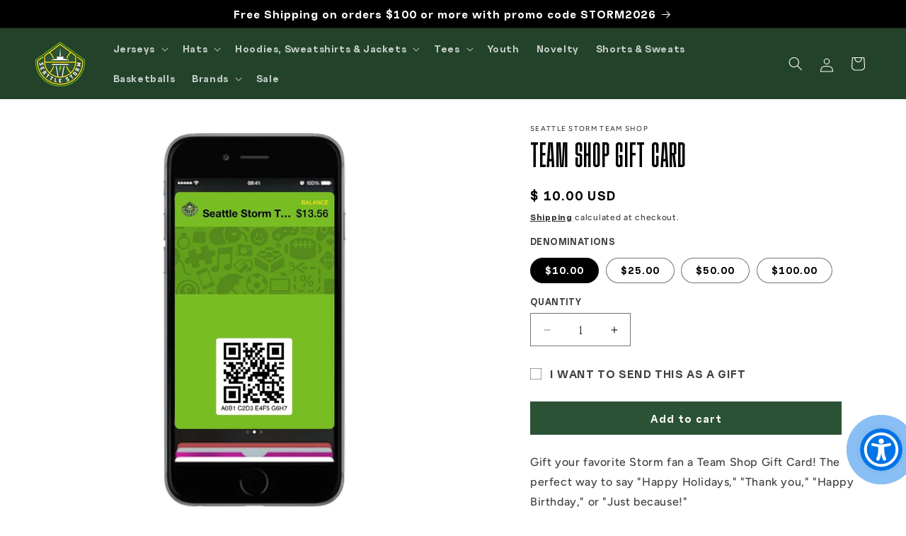

--- FILE ---
content_type: application/javascript
request_url: https://seattlestormteamshop.com/apps/accessibility/assets/js/seattle-storm-shop.myshopify.com.js
body_size: 79152
content:
var appify_aca_options = {"myshopify_domain":"seattle-storm-shop.myshopify.com","access_token":"","app_plan":1,"options":{"status":true,"settings":{"position":"0","widget_icon_relative_position":"5px","icon_size":"50px","widget_icon_radius":"50px","icon_animation":true},"color_setting":{"background_color":"#0073E6","textColor":"#fff","linkColor":"#FF0004","titleColor":"#FFF100","tooltip_color":"#FFB400","read_focus_color":"#FF8B00"},"theme_setting":{"theme_type":"1","widget_radius":"25px","widget_horizontal_relative_position":"0px","widget_vertical_relative_position":"0px","widget_container_radius":"0px"},"advanced_setting":{"statment":false,"statment_link_text":"Accessibility statement","statment_link":"https://www.appifycommerce.com/accessibility-statement/","developer_badge":false,"statment_type":"external"},"button_text_data":{"decrease_text":"Decrease Font","increase_text":"Increase Font Size","line_height":"Line Height","letter_spacing":"Letter Spacing","tooltip":"Tooltip","read_focus":"Read Focus","text_align":"Text Align","disable":"Reset","page_structure":"","keyboard_navigation":""},"color_text_data":{"grayscale":"Grayscale","invert_colors":"Invert Colors","highlight_links":"Highlight Links","highlight_headers":"Hightlight Headers"},"speech_text_data":{"read_selected":"Read Selected","read_page":"Read Page","mute_sounds":"Mute Sounds"},"image_text_data":{"curser":"Change Curser","pause_animation":"Pause Animation ","change_fonts":"Change Fonts Type","hide_images":"Hide Images"},"custom_css":"//.aca_ui_container{display:none;}","developer_details":{"selected_text_warning":"Please select desired text first","title":"Accessibility Menu","version_badge":true,"version":"Beta v3.1.0","developed_by":"Developed by","organization_name":"AppifyCommerce","organization_link":"https://appifycommerce.com/"},"default_language":"en-us","accessibility_text_data":{"hide_widget":"","keyboard_shortcuts":""}},"script_details":{"id":"","src":"","createdAt":"","updatedAt":"","displayScope":"","cache":false}};
const _0x1ffbb4=_0x1232;function _0x388c(){const _0x421b3f=['href','#FFC0CB','Nustatyti\x20iš\x20naujo','No\x20data\x20found','<svg\x20class=\x22aca_svg_read_page\x22\x20\x20xmlns=\x22http://www.w3.org/2000/svg\x22\x20version=\x221.2\x22\x20viewBox=\x220\x200\x2070\x2031\x22><path\x20fill=\x22none\x22\x20stroke=\x22currentColor\x22\x20stroke-linecap=\x22round\x22\x20stroke-width=\x222\x22\x20d=\x22M69\x2018h-4.875c-.8284271\x200-1.5-.6715729-1.5-1.5v-2.125c0-1.1736051-.9513949-2.125-2.125-2.125s-2.125.9513949-2.125\x202.125V20.5c0\x201.1045695-.8954305\x202-2\x202h-.25c-1.1045695\x200-2-.8954305-2-2v-9.625c0-1.1736051-.9513949-2.125-2.125-2.125s-2.125.9513949-2.125\x202.125V22.5c0\x201.1045695-.8954305\x202-2\x202h-.25c-1.1045695\x200-2-.8954305-2-2V7.75c0-1.1045695-.8954305-2-2-2h-.25c-1.1045695\x200-2\x20.8954305-2\x202v18c0\x201.1045695-.8954305\x202-2\x202h-.3164062c-1.1045695\x200-2-.8954305-2-2V3c0-1.1045695-.8954306-2-2-2H34.875c-1.1045695\x200-2\x20.8954305-2\x202v24.5c0\x201.1045695-.8954305\x202-2\x202h-.25c-1.1045695\x200-2-.8954305-2-2v-21c0-1.1045695-.8954305-2-2-2h-.25c-1.1045695\x200-2\x20.8954305-2\x202v17.25c0\x201.1045695-.8954305\x202-2\x202h-.25c-1.1045695\x200-2-.8954305-2-2v-13c0-1.1045695-.8954305-2-2-2h-.25c-1.1045695\x200-2\x20.8954305-2\x202v8.75c0\x201.1045695-.8954305\x202-2\x202h-.25c-1.1045695\x200-2-.8954305-2-2v-5.125c0-1.1736051-.9513949-2.125-2.125-2.125-1.173605\x200-2.125.9513949-2.125\x202.125V16.5c0\x20.8284271-.671573\x201.5-1.5\x201.5H1h0\x22/></svg>','includes','फोकस\x20पढ़ें','log','失読症','Italiano\x20(Italian)','ミュート音','Μειώστε\x20το\x20μέγεθος\x20γραμματοσειράς','clientHeight','הפרעת\x20קשב\x20וריכוז','Zugänglichkeitsprofil','Inverter\x20farver','#0073E6','div[type=aca_cf]','<svg\x20class=\x22aca_svg_line_height\x22\x20xmlns=\x22http://www.w3.org/2000/svg\x22\x20version=\x221.2\x22\x20viewBox=\x220\x200\x2047\x2025\x22\x20style=\x22padding:\x2013px;\x22><g\x20fill=\x22none\x22\x20fill-rule=\x22evenodd\x22><path\x20stroke=\x22currentColor\x22\x20stroke-linecap=\x22round\x22\x20stroke-width=\x222\x22\x20d=\x22M3.99999962\x202.71042226V22.7104223\x22/><path\x20fill=\x22currentColor\x22\x20d=\x22m.16814235\x2020.5270412\x203.44487862\x204.2104072c.17486379.2137224.48987514.2452235.70359754.0703597a.4999988.4999988\x200\x200\x200\x20.07035976-.0703597l3.44487862-4.2104072c.17486378-.2137225.14336265-.5287338-.07035976-.7035976-.08933106-.073089-.20119771-.1130213-.31661889-.1130213H.555121c-.27614238\x200-.5.2238576-.5.5\x200\x20.1154211.0399323.2272878.11302135.3166189Zm0-16.1332381L3.61302097.18339592c.17486379-.21372241.48987514-.24522355.70359754-.07035976a.49999975.49999975\x200\x200\x201\x20.07035976.07035976l3.44487862\x204.2104072c.17486378.2137224.14336265.52873375-.07035976.70359754-.08933106.07308905-.20119771.11302135-.31661889.11302135H.555121c-.27614237\x200-.5-.22385762-.5-.5\x200-.11542118.0399323-.22728783.11302135-.3166189Z\x22/><path\x20stroke=\x22currentColor\x22\x20stroke-linecap=\x22round\x22\x20stroke-linejoin=\x22round\x22\x20stroke-width=\x222\x22\x20d=\x22M15.4999996\x201.71042226h30m-30\x207h30m-30\x207.00000004h30m-30\x207h24\x22/></g></svg>','startSelected','Navigation\x20au\x20clavier','कर्सर\x20बदलें','button','version_badge','Ausgewählt\x20lesen','color_text_data','[class^=\x22aca_svg_\x22]','Moñe’ẽrã\x20Ojeporavóva','aca_it','aca_svg_check_mark','Klaviatuuri\x20navigeerimine','back','dyslexia','button_text_data','gid://shopify/ScriptTag/189922607158','aca-','Mute\x20Sounds','readpage','وقفة\x20الرسوم\x20المتحركة','2024-01-19T05:53:23Z','Bağlantıları\x20Vurgula','Unnamed','postMessage','Umi\x20Sonido\x20Mudo','div[type=aca_rs]','beforeend','Επισημάνετε\x20συνδέσμους','आंधळा','aca_page_structure_popup_close','<div\x20class=\x22aca_custom_flag\x22>','2766054pdbhqJ','امیجز\x20چھپائیں۔','contains','<svg\x20xmlns=\x22http://www.w3.org/2000/svg\x22\x20class=\x22aca_svg_read_focus\x22\x20fill=\x22none\x22\x20version=\x221.2\x22\x20viewBox=\x220\x200\x2036\x2026\x22><path\x20fill=\x22currentColor\x22\x20fill-rule=\x22evenodd\x22\x20d=\x22M28.993.0000711V0l-.0113.0000223-24.98564.049276C3.44479.0503855\x202.94455.275608\x202.58439.636476\x202.22424.997344\x202\x201.49803\x202\x202.04929V24c0\x20.552.22484\x201.0533.58579\x201.4142C2.94673\x2025.7751\x203.44796\x2026\x204\x2026h28c.552\x200\x201.0533-.2249\x201.4142-.5858C33.7752\x2025.0533\x2034\x2024.552\x2034\x2024V13.778c-.014.1248-.1199.2219-.2484.2219H32.2V24c0\x20.0555-.0214.1042-.0586.1414S32.0555\x2024.2\x2032\x2024.2H4c-.05548\x200-.10424-.0214-.14142-.0586C3.8214\x2024.1042\x203.8\x2024.0555\x203.8\x2024V13.9999H2.25156c-.13807\x200-.25-.112-.25-.25v-1.5c0-.1381.11193-.25.25-.25H3.8V2.04929c0-.05539.02135-.10411.05844-.14128.03709-.03716.08577-.05861.14117-.05872l24.97999-.04926\x203.0225.03203h.0001c.055.0006.1033.02223.14.05932.0367.0371.0578.08561.0578.14067v9.96785h1.5516c.1285\x200\x20.2344.097.2484.2218V2.03205c0-.54789-.2216-1.046139-.5783-1.406664-.3567-.360523-.8525-.5873892-1.4004-.5932238v-4e-7L28.993.0000711Z\x22\x20clip-rule=\x22evenodd\x22/><path\x20fill=\x22currentColor\x22\x20fill-rule=\x22evenodd\x22\x20d=\x22M35\x208.99976H1c-.552285\x200-1\x20.44771-1\x201v6.00004c0\x20.5522.447715\x201\x201\x201h34c.5523\x200\x201-.4478\x201-1V9.99976c0-.55229-.4477-1-1-1ZM2.25\x2011.9998h31.5c.1381\x200\x20.25.1119.25.25v1.5c0\x20.138-.1119.25-.25.25H2.25c-.13807\x200-.25-.112-.25-.25v-1.5c0-.1381.11193-.25.25-.25Z\x22\x20clip-rule=\x22evenodd\x22/></svg>','Przeczytaj\x20wybrane','Pelēktoņi','aca_eco_mode','પૃષ્ઠ\x20માળખું','aca_rp','cancel','Iezīmējiet\x20saites','눈이\x20먼','toString','Skjul\x20widget','فوکس\x20پڑھیں','border-bottom:2px\x20solid\x20','Тип\x20шрифта','Highlight\x20Headers','Curseur','text_align','Šriftų\x20tipas','.acc_card_read_buttons','removeEventListener','ツールチップ','विजेट\x20लपवा','visually_impaired','\x22\x20target=\x22_blank\x22\x20tabindex=\x22103\x22\x20role=\x22button\x22\x20aria-label=\x22Accessibility\x20statement\x22>','</span>\x0a\x20\x20\x20\x20\x20\x20<div\x20class=\x22aca_profile_box_selected\x20DisplayNone\x22>','Ombotuichave\x20Fuente\x20tuichakue',';\x0a\x20\x20\x20\x20\x20\x20--aca-widget-radius:\x20','aca-tabindex','ફોકસ\x20વાંચો','innerHTML','إخفاء\x20القطعة','âm\x20thanh\x20tắt\x20tiếng','머리글\x20강조\x20표시','querySelector','origin','Dyslexia',';\x0a\x20\x20\x20\x20\x20\x20--aca-background-color:\x20','Διαβάστε\x20Εστίαση','sort','Kursors','\x0a\x20\x20<div\x20class=\x22aca_card_footer_reset\x22>\x0a\x20\x20\x20\x20<div\x20class=\x22aca_card_footer_reset_button\x22\x20type=\x22aca_reset\x22\x20','filter','flag_usa','three','#FF0000','Ctrl\x20/\x20⌘,\x20Shift,\x20Q','title','Δρομέας','toLowerCase','Ripristina','6608250BBmLBU','Invertuoti\x20spalvas','app_plan','main_icon','无障碍菜单','Tööriistanõuanded','Burtu\x20atstarpes','aca_ic','प्रवेशयोग्यता\x20प्रोफाइल','v3.2.52','Loe\x20lehte','\x0a\x20\x20<span\x20class=\x27aca_lang_select_span\x27>','文字對齊','Increase\x20Font\x20Size','header,\x20footer,\x20nav,\x20main,\x20section','pause_animation','键盘导航','קרא\x20את\x20נבחרים','कर्सर','.aca_statement_container','aca_card_box_text','Visually-impaired','heading-','التشبع','getComputedStyle','هيكل\x20الصفحة','checked','הפוך\x20צבעים','\x0a\x20\x20\x20\x20<div\x20class=\x22','Ctrl\x20/\x20⌘,\x20Shift,\x20M','highlight_links','insertAdjacentHTML','split','eesti\x20keel\x20(Estonian)','Satır\x20Yüksekliği','<svg\x20xmlns=\x22http://www.w3.org/2000/svg\x22\x20class=\x22aca_svg_page_structure\x22\x20viewBox=\x220\x200\x20512\x20512\x22><path\x20d=\x22M434.8\x20137.65l-149.36-68.1c-16.19-7.4-42.69-7.4-58.88\x200L77.3\x20137.65c-17.6\x208-17.6\x2021.09\x200\x2029.09l148\x2067.5c16.89\x207.7\x2044.69\x207.7\x2061.58\x200l148-67.5c17.52-8\x2017.52-21.1-.08-29.09zM160\x20308.52l-82.7\x2037.11c-17.6\x208-17.6\x2021.1\x200\x2029.1l148\x2067.5c16.89\x207.69\x2044.69\x207.69\x2061.58\x200l148-67.5c17.6-8\x2017.6-21.1\x200-29.1l-79.94-38.47\x22\x20fill=\x22none\x22\x20stroke=\x22currentColor\x22\x20stroke-linecap=\x22round\x22\x20stroke-linejoin=\x22round\x22\x20stroke-width=\x2232\x22/><path\x20d=\x22M160\x20204.48l-82.8\x2037.16c-17.6\x208-17.6\x2021.1\x200\x2029.1l148\x2067.49c16.89\x207.7\x2044.69\x207.7\x2061.58\x200l148-67.49c17.7-8\x2017.7-21.1.1-29.1L352\x20204.48\x22\x20fill=\x22none\x22\x20stroke=\x22currentColor\x22\x20stroke-linecap=\x22round\x22\x20stroke-linejoin=\x22round\x22\x20stroke-width=\x2232\x22/></svg>','\x0a\x20\x20\x20\x20</div>','.aca_keyboard_shortcuts_close','छवियां\x20छुपाएं','Vaigista\x20helid','글꼴\x20크기\x20줄이기','start','<svg\x20xmlns=\x22http://www.w3.org/2000/svg\x22\x20class=\x22aca_cancel_icon\x22\x20shape-rendering=\x22geometricPrecision\x22\x20text-rendering=\x22geometricPrecision\x22\x20image-rendering=\x22optimizeQuality\x22\x20fill-rule=\x22evenodd\x22\x20clip-rule=\x22evenodd\x22\x20viewBox=\x220\x200\x20512\x20511.99\x22><path\x20class=\x22aca_cancel_icon_path\x22\x20fill-rule=\x22nonzero\x22\x20d=\x22M256\x200c70.68\x200\x20134.7\x2028.66\x20181.02\x2074.98C483.34\x20121.3\x20512\x20185.32\x20512\x20256s-28.66\x20134.69-74.98\x20181.01C390.7\x20483.33\x20326.68\x20511.99\x20256\x20511.99s-134.7-28.66-181.02-74.98C28.66\x20390.69\x200\x20326.68\x200\x20256c0-70.68\x2028.66-134.7\x2074.98-181.02C121.3\x2028.66\x20185.32\x200\x20256\x200zm-73.19\x20174.9h146.37c4.81\x200\x208.74\x204.02\x208.74\x208.75v144.68c0\x204.73-4\x208.74-8.74\x208.74H182.81c-4.73\x200-8.73-3.92-8.73-8.74V183.65c0-4.81\x203.93-8.75\x208.73-8.75zm229.94-75.65C372.64\x2059.15\x20317.21\x2034.33\x20256\x2034.33c-61.21\x200-116.64\x2024.82-156.75\x2064.92-40.1\x2040.11-64.92\x2095.54-64.92\x20156.75\x200\x2061.21\x2024.82\x20116.63\x2064.92\x20156.74\x2040.11\x2040.1\x2095.54\x2064.92\x20156.75\x2064.92\x2061.21\x200\x20116.64-24.82\x20156.75-64.92\x2040.1-40.11\x2064.92-95.53\x2064.92-156.74\x200-61.21-24.82-116.64-64.92-156.75z\x22/></svg>','This\x20feature\x20is\x20limited\x20to\x20this\x20plan\x20you\x20can\x20not\x20change\x20the\x20languages.\x20Please\x20contact\x20store\x20owner\x20to\x20upgrade\x20plan\x20to\x20use\x20this\x20change\x20langugage\x20feature','Accessiblity\x20preview\x20is\x20not\x20supported\x20to\x20your\x20window\x20due\x20to\x20some\x20localdata(localStorage)\x20is\x20not\x20accessible','యాక్సెసిబిలిటీ\x20మెనూ','آوازیں\x20خاموش\x20کریں۔','Με\x20προβλήματα\x20όρασης','<svg\x20xmlns=\x22http://www.w3.org/2000/svg\x22\x20viewBox=\x220\x200\x2055.2\x2038.4\x22><g\x20fill-rule=\x22evenodd\x22\x20clip-rule=\x22evenodd\x22><path\x20d=\x22M3.03\x200h49.13c1.67\x200\x203.03\x201.36\x203.03\x203.03v32.33c0\x201.66-1.36\x203.02-3.02\x203.03H3.02C1.36\x2038.4\x200\x2037.03\x200\x2035.37V3.03C0\x201.36\x201.36\x200\x203.03\x200z\x22/><path\x20d=\x22M0\x2012.8h55.2v22.57c0\x201.67-1.36\x203.03-3.03\x203.03H3.03C1.36\x2038.4\x200\x2037.04\x200\x2035.37V12.8z\x22\x20fill=\x22#d00\x22/><path\x20d=\x22M0\x2025.6h55.2v9.77c0\x201.66-1.36\x203.02-3.02\x203.03H3.03A3.04\x203.04\x200\x20010\x2035.37V25.6z\x22\x20fill=\x22#ffce00\x22/></g></svg>','clientX','\x0a\x20\x20\x20\x20\x20\x20\x20\x20\x20\x20</span>\x0a\x20\x20\x20\x20\x20\x20\x20\x20\x20\x20','h1,h2,h3,h4,h5,h6:not(.aca_developer_link)','aca_hh','Profilo\x20di\x20accessibilità','aca_theme','高亮链接','Ctrl\x20/\x20⌘,\x20Shift,\x20L','ADHD','background:','Điều\x20hướng\x20bàn\x20phím','.aca_svg_text_align','!important;color:','प्रवेशयोग्यता\x20विधान','div[type=aca_it]','flag_hb','Расстояние\x20между\x20буквами','change','饱和度','無障礙聲明','<svg\x20xmlns=\x22http://www.w3.org/2000/svg\x22\x20class=\x22ionicon\x20aca_eco_mode\x22\x20viewBox=\x220\x200\x20512\x20512\x22><path\x20d=\x22M321.89\x20171.42C233\x20114\x20141\x20155.22\x2056\x2065.22c-19.8-21-8.3\x20235.5\x2098.1\x20332.7\x2077.79\x2071\x20197.9\x2063.08\x20238.4-5.92s18.28-163.17-70.61-220.58zM173\x20253c86\x2081\x20175\x20129\x20292\x20147\x22\x20fill=\x22none\x22\x20stroke=\x22currentColor\x22\x20stroke-linecap=\x22round\x22\x20stroke-linejoin=\x22round\x22\x20stroke-width=\x2232\x22/></svg>','Hide\x20Images','છબીઓ\x20છુપાવો','Sumažinti\x20šrifto\x20dydį','minHeight','Mode\x20éco','.aca_enlarge_text','View\x20Page\x20Structure','#aca_read_focus,\x20#aca_read_mask_top,\x20#aca_read_mask_bottom','widget_radius','letter_spacing','scrollX','Malvoyant','Moñe’ẽrã\x20Página','match','https://appifycommerce.com/','#FFF100','실독증','Akls','removeItem','પસંદ\x20કરેલ\x20વાંચો','orange','aca_rf','Peida\x20vidin','Заявление\x20о\x20доступности','startsWith','Discapacitados\x20visuales','aca-zoom-out','div[type=aca_gs]','setItem','stringify','Samaziniet\x20fonta\x20lielumu','Skjul\x20billeder','getAttribute','無障礙選單','titleColor','Textausrichtung','視覚障害','Tạm\x20dừng\x20hoạt\x20hình','aca_read_focus','增加字体大小','Zmniejsz\x20rozmiar\x20czcionki','Graustufen','Teksto\x20lygiavimas','색상\x20반전','无障碍简介','pause','Дислексия','.aca_profile_box','Disleksija','click','font-size','\x22\x20style=\x22','फॉन्ट\x20आकार\x20कमी\x20करा','aca-enlarged-mode','.aca_card_footer_reset_button','textColor','Navegación\x20por\x20teclado','લિંક્સ\x20હાઇલાઇટ\x20કરો','querySelectorAll','ArrowRight','선택한\x20항목\x20읽기','Ocultar\x20widget','Suspendre\x20l\x27animation','Metin\x20Hizalama','Minska\x20teckenstorleken','Tipo\x20de\x20fonte','icon','Portuguese\x20(Portugal)','.aca_ui_container','Accessibility\x20Statement','right:\x200;','Verktygstips','\x0a\x20\x20\x20\x20\x20\x20\x20\x20<span\x20class=\x27aca_lang_select_span\x27>','Letter\x20Spacing','http://localhost:3000','Tangentbordsnavigering','کرسر','ફોન્ટ\x20પ્રકાર','aca_read_mask_top','Helvetica','Lasīt\x20atlasītos','अभिगम्यता\x20मेनू','organization_name','.aca_card_header_close','Chú\x20giải\x20công\x20cụ','div','Schriftgröße\x20vergrößern','Sæt\x20animation\x20på\x20pause','కర్సర్','\x0a\x20\x20<br\x20class=\x22aca-line-break\x22/>\x0a\x20\x20<span\x20class=\x22aca_website_text\x22>www.appifycommerce.com</span>\x0a\x20\x20</a>','સંતૃપ્તિ','<svg\x20xmlns=\x22http://www.w3.org/2000/svg\x22\x20class=\x22ionicon\x20aca_svg_footer\x22\x20viewBox=\x220\x200\x20512\x20512\x22><path\x20d=\x22M432\x20448a15.92\x2015.92\x200\x2001-11.31-4.69l-352-352a16\x2016\x200\x200122.62-22.62l352\x20352A16\x2016\x200\x2001432\x20448zM248\x20315.85l-51.79-51.79a2\x202\x200\x2000-3.39\x201.69\x2064.11\x2064.11\x200\x200053.49\x2053.49\x202\x202\x200\x20001.69-3.39zM264\x20196.15L315.87\x20248a2\x202\x200\x20003.4-1.69\x2064.13\x2064.13\x200\x2000-53.55-53.55\x202\x202\x200\x2000-1.72\x203.39z\x22/><path\x20d=\x22M491\x20273.36a32.2\x2032.2\x200\x2000-.1-34.76c-26.46-40.92-60.79-75.68-99.27-100.53C349\x20110.55\x20302\x2096\x20255.68\x2096a226.54\x20226.54\x200\x2000-71.82\x2011.79\x204\x204\x200\x2000-1.56\x206.63l47.24\x2047.24a4\x204\x200\x20003.82\x201.05\x2096\x2096\x200\x2001116\x20116\x204\x204\x200\x20001.05\x203.81l67.95\x2068a4\x204\x200\x20005.4.24\x20343.81\x20343.81\x200\x200067.24-77.4zM256\x20352a96\x2096\x200\x2001-93.3-118.63\x204\x204\x200\x2000-1.05-3.81l-66.84-66.87a4\x204\x200\x2000-5.41-.23c-24.39\x2020.81-47\x2046.13-67.67\x2075.72a31.92\x2031.92\x200\x2000-.64\x2035.54c26.41\x2041.33\x2060.39\x2076.14\x2098.28\x20100.65C162.06\x20402\x20207.92\x20416\x20255.68\x20416a238.22\x20238.22\x200\x200072.64-11.55\x204\x204\x200\x20001.61-6.64l-47.47-47.46a4\x204\x200\x2000-3.81-1.05A96\x2096\x200\x2001256\x20352z\x22/></svg>','</div>\x0a\x20\x20\x20\x20</div>\x0a\x20\x20\x20\x20','Deficiente\x20visual','Diminuir\x20o\x20tamanho\x20da\x20fonte','Bilder\x20ausblenden','سنترپتی','Tillgänglighetsförklaring','이미지\x20숨기기','Lire\x20la\x20page','invert_colors','clientY','ચૂપ\x20ધ્વનિ','aca_cf','מצב\x20חסכוני','mute','splice','map','ارتفاع\x20الخط','forEach','Right','aca_profile','aca_icon_animation','રીસેટ\x20કરો','画像を非表示','Letrakuéra\x20Ñembosaraipavẽ','Teclado\x20rehegua\x20jeguata','Pime','\x22\x20tabindex=','अभिगम्यता\x20प्रोफ़ाइल','landmark-','zh-TW','Tillgänglighetsprofil','Deutsch\x20(German)','Cancel\x20hide\x20widget','Tastaturnavigation','aria-label','#FFB400','Ohecha’ỹva','Pause\x20Animation','음소거','Ocultar\x20imágenes','<div\x20class=\x22aca_card_row\x22>','svg','normal','OFF','check_mark2','Еко\x20режим','closest','Wysokość\x20linii','Padidinkite\x20šrifto\x20dydį','invertcolor','aca_page_structure_popup','દૃષ્ટિહીન','Навигация\x20с\x20помощью\x20клавиатуры','warning','offsetParent','<svg\x20xmlns=\x22http://www.w3.org/2000/svg\x22\x20class=\x22ionicon\x20aca_svg_warning\x22\x20viewBox=\x220\x200\x20512\x20512\x22><path\x20d=\x22M85.57\x20446.25h340.86a32\x2032\x200\x200028.17-47.17L284.18\x2082.58c-12.09-22.44-44.27-22.44-56.36\x200L57.4\x20399.08a32\x2032\x200\x200028.17\x2047.17z\x22\x20fill=\x22none\x22\x20stroke=\x22currentColor\x22\x20stroke-linecap=\x22round\x22\x20stroke-linejoin=\x22round\x22\x20stroke-width=\x2232\x22/><path\x20d=\x22M250.26\x20195.39l5.74\x20122\x205.73-121.95a5.74\x205.74\x200\x2000-5.79-6h0a5.74\x205.74\x200\x2000-5.68\x205.95z\x22\x20fill=\x22none\x22\x20stroke=\x22currentColor\x22\x20stroke-linecap=\x22round\x22\x20stroke-linejoin=\x22round\x22\x20stroke-width=\x2232\x22/><path\x20d=\x22M256\x20397.25a20\x2020\x200\x201120-20\x2020\x2020\x200\x2001-20\x2020z\x22/></svg>','Παύση\x20κινούμενων\x20εικόνων','页面结构','字體類型','.acc_card_pause_button','6856PxzhRs','Accessibility\x20Profile','.aca_card_footer_reset','Dicas\x20de\x20ferramentas','aca-hide-images','ॲनिमेशनला\x20विराम\x20द्या','aca-reading-pause','Open\x20and\x20close\x20the\x20widget','Leer\x20página','Przeczytaj\x20stronę','Información\x20sobre\x20herramientas','Læs\x20side','block','shop','グレースケール','Inverti\x20i\x20colori','letter-spacing','Ler\x20página','حرکت\x20پذیری\x20کو\x20روکیں۔','Blind','\x0a\x20\x20\x20\x20<div\x20class=\x22aca_card_header\x22>\x0a\x20\x20\x20\x20\x20\x20<div\x20class=\x22aca_card_header_title\x22>\x0a\x20\x20\x20\x20\x20\x20\x20\x20<div\x20class=\x22aca_card_header_title_with_subheader\x22>\x0a\x20\x20\x20\x20\x20\x20\x20\x20\x20\x20<span\x20class=\x22aca_card_header_title_span\x22>\x0a\x20\x20\x20\x20\x20\x20\x20\x20\x20\x20\x20\x20','aca_card\x20DisplayNone\x20','TDAH','アクセシビリティ\x20メニュー','\x0a\x20\x20\x20\x20<div\x20id=\x22aca-icon-loader\x22\x20class=\x22aca-icon-loader\x22>&nbsp;</div>\x0a\x20\x20\x20\x20</div>','Ordblindhed','Yazı\x20Tipleri','Pausar\x20animação','Error\x20fetching\x20JSON:','image_text_data','swe','tagName','ko-ko','mousemove','منتخب\x20پڑھیں','h1,\x20h2,\x20h3,\x20h4,\x20h5,\x20h6','Perfil\x20de\x20accesibilidad','50%','iframe','Выделить\x20заголовки','line_height','\x22\x20role=\x22button\x22\x20aria-label=\x22','<svg\x20xmlns=\x22http://www.w3.org/2000/svg\x22\x20width=\x22512\x22\x20height=\x22512\x22\x20viewBox=\x220\x200\x20512\x20512\x22\x20><mask\x20id=\x22a\x22><circle\x20cx=\x22256\x22\x20cy=\x22256\x22\x20r=\x22256\x22\x20fill=\x22#fff\x22/></mask><g\x20mask=\x22url(#a)\x22><path\x20fill=\x22#d80027\x22\x20d=\x22M0\x200h512v512H0z\x22/><path\x20fill=\x22#ffda44\x22\x20d=\x22m256\x20133.6\x2027.6\x2085H373L300.7\x20271l27.6\x2085-72.3-52.5-72.3\x2052.6\x2027.6-85-72.3-52.6h89.4z\x22/></g></svg>','<svg\x20class=\x22aca_svg_text_align\x22\x20style=\x22padding:13px\x22\x20xmlns=\x22http://www.w3.org/2000/svg\x22\x20version=\x221.2\x22\x20viewBox=\x220\x200\x2032\x2024\x22\x20>\x20<path\x20class=\x22aca_svg_text_align_path\x22\x20fill=\x22none\x22\x20stroke=\x22currentColor\x22\x20stroke-linecap=\x22round\x22\x20stroke-linejoin=\x22round\x22\x20stroke-width=\x222\x22\x20d=\x22M1\x201.5h30m-25\x207h25m-30\x207h30m-24\x207h24\x22\x20/></svg>','transition','childList','Izlasiet\x20Fokuss','aca_tooltip','Navigazione\x20tramite\x20tastiera','Emoñe’ẽ\x20Enfoque','theme_setting','Structure\x20des\x20pages','减小字体大小','aca_pa','div[type=aca_cc]','Ler\x20selecionado','\x20aca_card_box_','</div>\x0a\x20\x20\x20\x20</div>\x0a\x20\x20\x20\x20<div\x20class=\x22aca_card_footer_hide_widget\x22\x20type=\x22aca_hide_widget\x22\x20','Reiniciar','it-it','Emomba’eguasu\x20umi\x20iñakãrapu’ãva','Dislessia','read_page','Töne\x20stummschalten','Читать\x20страницу','المؤشر','<svg\x20xmlns=\x22http://www.w3.org/2000/svg\x22\x20class=\x22aca_statement_icon\x20ionicon\x22\x20viewBox=\x220\x200\x20512\x20512\x22><path\x20fill=\x22none\x22\x20stroke=\x22currentColor\x22\x20stroke-linecap=\x22round\x22\x20stroke-linejoin=\x22round\x22\x20stroke-width=\x2232\x22\x20d=\x22M112\x20160l-64\x2064\x2064\x2064\x22/><path\x20d=\x22M64\x20224h294c58.76\x200\x20106\x2049.33\x20106\x20108v20\x22\x20fill=\x22none\x22\x20stroke=\x22currentColor\x22\x20stroke-linecap=\x22round\x22\x20stroke-linejoin=\x22round\x22\x20stroke-width=\x2232\x22/></svg>','زيادة\x20حجم\x20الخط','ટેક્સ્ટ\x20સંરેખિત\x20કરો','قابل\x20رسائی\x20مینو','ઍક્સેસિબિલિટી\x20મેનૂ','フォントサイズを大きくする','Перезагрузить','ΔΕΠΥ','<div\x20class=\x22aca_read_focus_arrow\x22\x20style=\x22left:\x2050%;\x22></div>','statment_type','Modo\x20Eco','text_align_right','ta-IN','tooltip_color','<svg\x20xmlns=\x22http://www.w3.org/2000/svg\x22\x20width=\x22512\x22\x20height=\x22512\x22\x20viewBox=\x220\x200\x20512\x20512\x22\x20><mask\x20id=\x22a\x22><circle\x20cx=\x22256\x22\x20cy=\x22256\x22\x20r=\x22256\x22\x20fill=\x22#fff\x22/></mask><g\x20mask=\x22url(#a)\x22><path\x20fill=\x22#ffda44\x22\x20d=\x22m0\x20128\x20256-32\x20256\x2032v256l-256\x2032L0\x20384Z\x22/><path\x20fill=\x22#d80027\x22\x20d=\x22M0\x200h512v128H0zm0\x20384h512v128H0z\x22/><g\x20fill=\x22#eee\x22><path\x20d=\x22M144\x20304h-16v-80h16zm128\x200h16v-80h-16z\x22/><ellipse\x20cx=\x22208\x22\x20cy=\x22296\x22\x20rx=\x2248\x22\x20ry=\x2232\x22/></g><g\x20fill=\x22#d80027\x22><rect\x20width=\x2216\x22\x20height=\x2224\x22\x20x=\x22128\x22\x20y=\x22192\x22\x20rx=\x228\x22/><rect\x20width=\x2216\x22\x20height=\x2224\x22\x20x=\x22272\x22\x20y=\x22192\x22\x20rx=\x228\x22/><path\x20d=\x22M208\x20272v24a24\x2024\x200\x200\x200\x2024\x2024\x2024\x2024\x200\x200\x200\x2024-24v-24h-24z\x22/></g><rect\x20width=\x2232\x22\x20height=\x2216\x22\x20x=\x22120\x22\x20y=\x22208\x22\x20fill=\x22#ff9811\x22\x20ry=\x228\x22/><rect\x20width=\x2232\x22\x20height=\x2216\x22\x20x=\x22264\x22\x20y=\x22208\x22\x20fill=\x22#ff9811\x22\x20ry=\x228\x22/><rect\x20width=\x2232\x22\x20height=\x2216\x22\x20x=\x22120\x22\x20y=\x22304\x22\x20fill=\x22#ff9811\x22\x20rx=\x228\x22/><rect\x20width=\x2232\x22\x20height=\x2216\x22\x20x=\x22264\x22\x20y=\x22304\x22\x20fill=\x22#ff9811\x22\x20rx=\x228\x22/><path\x20fill=\x22#ff9811\x22\x20d=\x22M160\x20272v24c0\x208\x204\x2014\x209\x2019l5-6\x205\x2010a21\x2021\x200\x200\x200\x2010\x200l5-10\x205\x206c6-5\x209-11\x209-19v-24h-9l-5\x208-5-8h-10l-5\x208-5-8z\x22/><path\x20d=\x22M122\x20252h172m-172\x2024h28m116\x200h28\x22/><path\x20fill=\x22#d80027\x22\x20d=\x22M122\x20248a4\x204\x200\x200\x200-4\x204\x204\x204\x200\x200\x200\x204\x204h172a4\x204\x200\x200\x200\x204-4\x204\x204\x200\x200\x200-4-4zm0\x2024a4\x204\x200\x200\x200-4\x204\x204\x204\x200\x200\x200\x204\x204h28a4\x204\x200\x200\x200\x204-4\x204\x204\x200\x200\x200-4-4zm144\x200a4\x204\x200\x200\x200-4\x204\x204\x204\x200\x200\x200\x204\x204h28a4\x204\x200\x200\x200\x204-4\x204\x204\x200\x200\x200-4-4z\x22/><path\x20fill=\x22#eee\x22\x20d=\x22M196\x20168c-7\x200-13\x205-15\x2011l-5-1c-9\x200-16\x207-16\x2016s7\x2016\x2016\x2016c7\x200\x2013-4\x2015-11a16\x2016\x200\x200\x200\x2017-4\x2016\x2016\x200\x200\x200\x2017\x204\x2016\x2016\x200\x201\x200\x2010-20\x2016\x2016\x200\x200\x200-27-5c-3-4-7-6-12-6zm0\x208c5\x200\x208\x204\x208\x208\x200\x205-3\x208-8\x208-4\x200-8-3-8-8\x200-4\x204-8\x208-8zm24\x200c5\x200\x208\x204\x208\x208\x200\x205-3\x208-8\x208-4\x200-8-3-8-8\x200-4\x204-8\x208-8zm-44\x2010\x204\x201\x204\x208c0\x204-4\x207-8\x207s-8-3-8-8c0-4\x204-8\x208-8zm64\x200c5\x200\x208\x204\x208\x208\x200\x205-3\x208-8\x208-4\x200-8-3-8-7l4-8z\x22/><path\x20fill=\x22none\x22\x20d=\x22M220\x20284v12c0\x207\x205\x2012\x2012\x2012s12-5\x2012-12v-12z\x22/><path\x20fill=\x22#ff9811\x22\x20d=\x22M200\x20160h16v32h-16z\x22/><path\x20fill=\x22#eee\x22\x20d=\x22M208\x20224h48v48h-48z\x22/><path\x20fill=\x22#d80027\x22\x20d=\x22m248\x20208-8\x208h-64l-8-8c0-13\x2018-24\x2040-24s40\x2011\x2040\x2024zm-88\x2016h48v48h-48z\x22/><rect\x20width=\x2220\x22\x20height=\x2232\x22\x20x=\x22222\x22\x20y=\x22232\x22\x20fill=\x22#d80027\x22\x20rx=\x2210\x22\x20ry=\x2210\x22/><path\x20fill=\x22#ff9811\x22\x20d=\x22M168\x20232v8h8v16h-8v8h32v-8h-8v-16h8v-8zm8-16h64v8h-64z\x22/><g\x20fill=\x22#ffda44\x22><circle\x20cx=\x22186\x22\x20cy=\x22202\x22\x20r=\x226\x22/><circle\x20cx=\x22208\x22\x20cy=\x22202\x22\x20r=\x226\x22/><circle\x20cx=\x22230\x22\x20cy=\x22202\x22\x20r=\x226\x22/></g><path\x20fill=\x22#d80027\x22\x20d=\x22M169\x20272v43a24\x2024\x200\x200\x200\x2010\x204v-47h-10zm20\x200v47a24\x2024\x200\x200\x200\x2010-4v-43h-10z\x22/><g\x20fill=\x22#338af3\x22><circle\x20cx=\x22208\x22\x20cy=\x22272\x22\x20r=\x2216\x22/><rect\x20width=\x2232\x22\x20height=\x2216\x22\x20x=\x22264\x22\x20y=\x22320\x22\x20ry=\x228\x22/><rect\x20width=\x2232\x22\x20height=\x2216\x22\x20x=\x22120\x22\x20y=\x22320\x22\x20ry=\x228\x22/></g></g></svg>','curser','暂停动画','26259QNPqKM','הדגש\x20קישורים','Rīku\x20padomi','aca_arrow_down','\x0a\x20\x20\x20\x20</li>','Atiestatīt','removeChild','ટૂલટિપ્સ','<svg\x20xmlns=\x22http://www.w3.org/2000/svg\x22\x20\x20class=\x22aca_svg_check_mark\x20DisplayNone\x22\x20viewBox=\x220\x200\x2012\x208\x22\x20width=\x22100%\x22\x20height=\x22100%\x22><path\x20fill=\x22none\x22\x20stroke=\x22currentColor\x22\x20stroke-linecap=\x22round\x22\x20stroke-linejoin=\x22round\x22\x20stroke-width=\x221.75\x22\x20d=\x22m1.625\x204.625\x202.5\x202.5\x206.25-6.25\x22></path></svg>','div[type=aca_rf]','Vājredzīgi','فونٹس\x20کی\x20قسم','.aca_card_box_steps_sub','Confirm','हाइलाइट\x20हेडर','aca_ta','Juurdepääsetavuse\x20avaldus','Pausar\x20animación','.aca_profile_select_arrow','Araç\x20ipuçları','one','<svg\x20xmlns=\x22http://www.w3.org/2000/svg\x22\x20width=\x22900\x22\x20height=\x22600\x22\x20><g\x20fill-rule=\x22evenodd\x22><path\x20d=\x22M0\x200h900v600H0z\x22\x20fill=\x22#fe0000\x22/><path\x20d=\x22M0\x200h450v300H0z\x22\x20fill=\x22#000095\x22/></g><path\x20d=\x22M225\x2037.5l-56.25\x20209.928L322.428\x2093.75\x20112.5\x20150l209.928\x2056.25L168.75\x2052.572\x20225\x20262.5l56.25-209.928L127.572\x20206.25\x20337.5\x20150\x20127.572\x2093.75\x20281.25\x20247.428\x20225\x2037.5\x22\x20fill=\x22#fff\x22\x20paint-order=\x22markers\x20fill\x20stroke\x22/><circle\x20cy=\x22150\x22\x20cx=\x22225\x22\x20r=\x2260\x22\x20fill=\x22#fff\x22\x20stroke=\x22#000095\x22\x20stroke-width=\x227.5\x22/></svg>','\x0a\x20\x20\x20\x20<span\x20class=\x22aca_hide_title_text\x22>Page\x20Structure\x20(ALT/⌘+M)</span>\x0a\x20\x20\x20\x20<button\x20class=\x22aca_page_structure_popup_close\x22\x20tabindex=\x221\x22>&times;</button>\x0a\x20\x20','Animasyonu\x20Duraklat','[class^=\x22aca_\x22][role=\x22button\x22],\x20[class^=\x22aca_\x22]\x20a,\x20[class^=\x22aca_\x22]\x20select','\x22]\x20.aca_svg_check_mark','text-align','అక్షర\x20అంతరం','Accessibility\x20toolkit\x20not\x20working\x20only\x20on\x20registered\x20URL','Altezza\x20della\x20linea','30px','aca_hl','Allinea\x20il\x20testo','https://eca0-103-167-53-151.ngrok-free.app/assets/','\x20role=\x22button\x22\x20aria-label=\x22Accessibility\x20profiles\x22\x20tabindex=\x2254\x22>\x0a\x20\x20\x20\x20\x20\x20<div\x20class=\x27aca_profile_selector\x27>\x0a\x20\x20\x20\x20\x20\x20\x20\x20','icon_size','safari','hideWidget','접근성\x20설명','pop','arrow_left','<svg\x20fill=\x22#000000\x22\x20width=\x22800px\x22\x20height=\x22800px\x22\x20viewBox=\x220\x200\x2024\x2024\x22\x20xmlns=\x22http://www.w3.org/2000/svg\x22><path\x20d=\x22M21.938,10.654a.993.993,0,0,1,0,.692,13.449,13.449,0,0,1-1.08,2.263,1,1,0,0,1-1.715-1.029A11.284,11.284,0,0,0,19.928,11C18.451,7.343,15.374,5,12,5S5.549,7.343,4.072,11a9.315,9.315,0,0,0,6.167,5.787,1,1,0,1,1-.478,1.942,11.393,11.393,0,0,1-7.7-7.383.993.993,0,0,1,0-.692C3.773,6.005,7.674,3,12,3S20.227,6.005,21.938,10.654ZM12,15a4,4,0,1,1,4-4A4,4,0,0,1,12,15Zm2-4a2,2,0,1,0-2,2A2,2,0,0,0,14,11Zm5.707,4.293a1,1,0,0,0-1.414,0L17,16.586l-1.293-1.293a1,1,0,0,0-1.414,1.414L15.586,18l-1.293,1.293a1,1,0,1,0,1.414,1.414L17,19.414l1.293,1.293a1,1,0,0,0,1.414-1.414L18.414,18l1.293-1.293A1,1,0,0,0,19.707,15.293Z\x22/></svg>','Lapas\x20struktūra','Confirm\x20hide\x20widget','\x20aca_scrollbar2','Chế\x20độ\x20sinh\x20thái','Reading\x20Mask','Slēpt\x20logrīku','Læs\x20udvalgte','localStorage','Heightlight\x20Headers','en-us','İmleç','ArrowDown','\x0a\x20\x20\x20\x20<div\x20class=\x27aca_profiles\x20DisplayNone\x27>\x0a\x20\x20\x20\x20\x20\x20<div\x20class=\x27aca_profile_row\x27>','텍스트\x20정렬','Change\x20Curser','Links\x20hervorheben','Dölj\x20bilder','appendChild','無障礙設定檔','thang\x20độ\x20xám','remove','Saturación\x20rehegua','Teksta\x20līdzināšana','firstChild','#aca_toast','عسر\x20القراءة','innerHeight','\x0a\x20\x20\x20\x20<div\x20class=\x27aca_lang_select\x20','aca_shortcuts_footer','\x20Back</div>\x0a\x20\x20\x20\x20\x20\x20\x20\x20<div\x20class=\x22aca_statement_title\x22>Accessibility\x20Statement</div>\x0a\x20\x20\x20\x20\x20\x20</div>\x0a\x20\x20\x20\x20<div\x20class=\x22aca_statement_body\x20aca_scrollbar\x22>\x0a\x20\x20\x20\x20\x20\x20<p>\x0a\x20\x20\x20\x20\x20\x20\x20\x20We\x20understand\x20the\x20importance\x20of\x20accessibility\x20for\x20all\x20of\x20our\x20customers,\x20including\x20those\x20with\x20disabilities.\x20While\x20our\x20website\x20may\x20not\x20currently\x20meet\x20the\x20Web\x20Content\x20Accessibility\x20Guidelines\x20(WCAG)\x202.1,\x20Level\x20AA,\x20we\x20are\x20actively\x20working\x20towards\x20compliance\x20and\x20constantly\x20seeking\x20ways\x20to\x20improve\x20the\x20user\x20experience\x20for\x20all\x20of\x20our\x20customers.\x0a\x20\x20\x20\x20\x20\x20</p>\x0a\x20\x20\x20\x20\x20\x20<p>\x0a\x20\x20\x20\x20\x20\x20\x20\x20To\x20that\x20end,\x20we\x20have\x20implemented\x20a\x20variety\x20of\x20accessibility\x20tools\x20provided\x20by\x20third-party\x20app,\x20AppifyCommerce.\x20These\x20tools\x20include\x20features\x20such\x20as\x20keyboard\x20navigation,\x20high\x20contrast\x20mode,\x20font\x20resizing,\x20and\x20alternative\x20text\x20for\x20images\x20read\x20focus,\x20various\x20cursor\x20sizes.\x20We\x20have\x20also\x20incorporated\x20tools\x20to\x20help\x20with\x20visual\x20impairments,\x20such\x20as\x20screen\x20readers\x20and\x20text-to-speech\x20functionality.\x0a\x20\x20\x20\x20\x20\x20</p>\x0a\x20\x20\x20\x20\x20\x20<p>\x0a\x20\x20\x20\x20\x20\x20\x20\x20In\x20addition\x20to\x20these\x20technical\x20solutions,\x20we\x20have\x20also\x20made\x20a\x20commitment\x20to\x20providing\x20clear\x20and\x20easy-to-understand\x20information\x20on\x20our\x20website.\x20This\x20includes\x20using\x20simple\x20and\x20straightforward\x20language,\x20providing\x20alternative\x20text\x20for\x20images\x20and\x20videos,\x20and\x20including\x20clear\x20and\x20detailed\x20product\x20descriptions.\x0a\x20\x20\x20\x20\x20\x20</p>\x0a\x20\x20\x20\x20\x20\x20<p>\x0a\x20\x20\x20\x20\x20\x20\x20\x20We\x20understand\x20that\x20accessibility\x20is\x20an\x20ongoing\x20effort\x20and\x20that\x20there\x20may\x20be\x20areas\x20of\x20our\x20website\x20that\x20are\x20not\x20fully\x20accessible.\x20If\x20you\x20have\x20any\x20difficulty\x20accessing\x20our\x20website\x20or\x20have\x20any\x20suggestions\x20for\x20improvements,\x20please\x20contact\x20us\x20at\x20[email\x20or\x20phone\x20number].\x20We\x20will\x20make\x20every\x20effort\x20to\x20respond\x20to\x20your\x20request\x20as\x20soon\x20as\x20possible\x20and\x20work\x20towards\x20resolving\x20any\x20issues\x20you\x20may\x20have\x20encountered.\x0a\x20\x20\x20\x20\x20\x20</p>\x0a\x20\x20\x20\x20\x20\x20<p>\x0a\x20\x20\x20\x20\x20\x20\x20\x20We\x20also\x20strive\x20to\x20provide\x20equal\x20access\x20to\x20our\x20products\x20and\x20services,\x20including\x20our\x20online\x20store\x20and\x20customer\x20service\x20channels.\x20So,\x20we\x20are\x20always\x20open\x20to\x20feedback,\x20suggestions,\x20and\x20ideas\x20on\x20how\x20we\x20can\x20continue\x20to\x20improve\x20accessibility\x20on\x20our\x20website\x20and\x20in\x20all\x20aspects\x20of\x20our\x20business.\x0a\x20\x20\x20\x20\x20\x20</p>\x0a\x20\x20\x20\x20\x20\x20<p>\x0a\x20\x20\x20\x20\x20\x20\x20\x20Our\x20ultimate\x20goal\x20is\x20to\x20ensure\x20that\x20all\x20of\x20our\x20customers,\x20regardless\x20of\x20ability,\x20have\x20a\x20positive\x20and\x20seamless\x20experience\x20when\x20visiting\x20our\x20website\x20and\x20purchasing\x20from\x20our\x20store.\x20Thank\x20you\x20for\x20visiting\x20our\x20store\x20and\x20for\x20your\x20patience\x20as\x20we\x20continue\x20to\x20work\x20towards\x20full\x20compliance\x20with\x20the\x20WCAG\x20guidelines.\x0a\x20\x20\x20\x20\x20\x20</p>\x0a\x20\x20\x20\x20\x20\x20</div>\x0a\x20\x20\x20\x20\x20\x20<a\x20class=\x22aca_developer_link\x22\x20href=\x22https://appifycommerce.com/\x22\x20target=\x22blank\x22>Developed\x20by<br\x20class=\x22aca-line-break\x22\x20aca-font-size=\x2212px\x22\x20aca-line-height=\x2214px\x22\x20aca-letter-spacing=\x220pxpx\x22>AppifyCommerce</a>\x0a\x20\x20\x20\x20</div>','Synskadade','Suoni\x20muti','Σίγαση\x20ήχων','Tillgänglighetsmeny','Подсказки','flag_et','observe','ముఖ్య\x20శీర్షికలను\x20హైలైట్\x20చేయండి','글꼴\x20유형','Выделить\x20ссылки','Eco-Mode','theme_type','접근성\x20프로필','link','scrollY','custom','flag_la','<svg\x20class=\x22aca_svg_highlight_colors\x22\x20xmlns=\x22http://www.w3.org/2000/svg\x22\x20viewBox=\x220\x200\x20122.88\x20107.27\x22\x20style=\x22\x22><path\x20d=\x22M22.48\x200h77.92c6.15\x200\x2011.75\x202.53\x2015.82\x206.6\x204.11\x204.11\x206.67\x209.8\x206.67\x2016.06v61.96c0\x206.26-2.55\x2011.94-6.67\x2016.06-4.07\x204.07-9.67\x206.6-15.82\x206.6H22.48c-6.15\x200-11.75-2.53-15.82-6.6C2.55\x2096.56\x200\x2090.88\x200\x2084.62V22.65C0\x2016.39\x202.55\x2010.7\x206.66\x206.59\x2010.73\x202.53\x2016.33\x200\x2022.48\x200zm20.86\x2028.62h11.68v13.21h12.79V28.62h11.73v37.84H67.81V51.13H55.02v15.33H43.34V28.62zm-38.8\x2047.6c.79\x203.18\x202.34\x206.02\x204.44\x208.29\x203.09\x203.33\x207.35\x205.4\x2012.05\x205.4h80.83c.19\x200\x20.38\x200\x20.57-.01l1.15-.08c4.01-.44\x207.62-2.39\x2010.33-5.31\x202.1-2.26\x203.65-5.1\x204.44-8.28V22.65c0-4.85-2-9.28-5.21-12.49a17.95\x2017.95\x200\x2000-12.73-5.28H22.48c-4.97\x200-9.48\x202.02-12.73\x205.28-3.22\x203.22-5.21\x207.64-5.21\x2012.49v53.57z\x22/></svg>','減少字型大小','stopPropagation','ヘッダーを強調表示','Nutildyti\x20garsus','<div\x20class=\x22aca-safari-note\x22>Note:\x20In\x20Safari,\x20use\x20the\x20Command\x20(⌘)\x20key\x20with\x20Ctrl\x20key\x20and\x20the\x20shortcut\x20key\x20to\x20access\x20keyboard\x20shortcuts.</div>','تلميحات\x20الأدوات','text_align_justify','Types\x20de\x20polices','center_right','\x22\x20target=\x22blank\x22>','aca_postion_','Inverser\x20les\x20couleurs','Espacement\x20des\x20lettres','a:not(.aca_developer_link,.aca_footer_statment_link,.aca_card_header_shortcuts_link,.aca_developer_link2)','Disminuir\x20tamaño\x20de\x20fuente','la-la','\x0a\x20\x20\x20\x20\x20\x20\x20\x20</div>\x0a\x20\x20\x20\x20\x20\x20\x20\x20<span\x20class=\x22aca_card_header_shortcuts\x22>\x0a\x20\x20\x20\x20\x20\x20\x20\x20\x20\x20(CTRL/⌘+U)\x20\x0a\x20\x20\x20\x20\x20\x20\x20\x20\x20\x20<a\x20class=\x22aca_card_header_shortcuts_link\x22\x20type=\x22aca_keyboard_shortcuts_guide\x22\x20tabindex=\x221\x22\x20role=\x22button\x22\x20aria-label=\x22Accessibility\x20toolkit\x20keyboard\x20shortcuts\x22>Keyboard\x20Shortcuts</a>\x0a\x20\x20\x20\x20\x20\x20\x20\x20</span>\x0a\x20\x20\x20\x20\x20\x20</div>\x0a\x20\x20\x20\x20\x20\x20<div\x20class=\x22aca_card_header_close\x22\x20tabindex=\x22105\x22\x20role=\x22button\x22\x20aria-label=\x22Close\x20Accessibility\x20Toolkit\x22>','Türkiye\x20(Turkey)','load','.json','localeCompare','widget_icon_radius','div[type=aca_','Ẩn\x20hình\x20ảnh','Enter','環保模式','locale','aca_svg_text_align','Mettre\x20en\x20surbrillance\x20les\x20liens','addEventListener','色を反転','</div>\x0a\x20\x20\x20\x20\x20\x20\x20\x20<div\x20class=\x22acc_card_cancle_button\x22>','statment','التنقل\x20بلوحة\x20المفاتيح','Ctrl\x20/\x20⌘,\x20Shift,\x20K','Page\x20Stucture','from','value','Oñomi\x20Ta’ãngamýi','.aca_lang_select','all\x200s\x20ease\x200s;','</div>\x0a\x20\x20\x20\x20\x20\x20\x20\x20<div\x20class=\x22acc_card_pause_button\x22>','한국어\x20(Korean)','Oświadczenie\x20o\x20dostępności','\x22\x20target=\x22blank\x22\x20\x20tabindex=\x22104\x22\x20role=\x22button\x22\x20aria-label=\x22Accessibility\x20toolkit\x20by\x20AppifyCommerce\x22>\x0a\x20\x20','alt','gry_scl','ArrowLeft','リセット','أعمى','Kursor','Khiếm\x20thị','</div>\x0a\x20\x20\x20\x20\x20\x20</div>','ઇકો-મોડ','aca_hide_widget_message','widget_icon_relative_position','Enfoque\x20de\x20lectura','Textjustering','Read\x20Selected','Tăng\x20kích\x20thước\x20phông\x20chữ','50px','<div\x20class=\x22aca-shortcut-single-key\x22>','Vähenda\x20fondi\x20suurust','descreas_text','Eco-Modus','<svg\x20xmlns=\x22http://www.w3.org/2000/svg\x22\x20class=\x22aca_svg_arrow_left\x22\x20viewBox=\x220\x200\x206\x2011\x22\x20width=\x22100%\x22\x20height=\x22100%\x22><path\x20fill=\x22currentColor\x22\x20fill-rule=\x22evenodd\x22\x20d=\x22m.5\x2010.5\x205-5-5-5\x22></path></svg>','ملف\x20تعريف\x20إمكانية\x20الوصول','aca_visually_impaired','Nawigacja\x20za\x20pomocą\x20klawiatury','Masquer\x20le\x20widget','text_color','aca_hide_widget_confirmation','الٹا\x20رنگ','Tähevahe','aria-hidden','getBoundingClientRect','aca_hide_widget','Τύπος\x20γραμματοσειρών','youtube.com','<svg\x20xmlns=\x22http://www.w3.org/2000/svg\x22\x20class=\x22aca_svg_navigation\x22\x20viewBox=\x220\x200\x20512\x20512\x22><path\x20fill=\x22none\x22\x20stroke=\x22currentColor\x22\x20stroke-linecap=\x22round\x22\x20stroke-linejoin=\x22round\x22\x20stroke-width=\x2232\x22\x20d=\x22M432\x20320v112H320M421.8\x20421.77L304\x20304M80\x20192V80h112M90.2\x2090.23L208\x20208M320\x2080h112v112M421.77\x2090.2L304\x20208M192\x20432H80V320M90.23\x20421.8L208\x20304\x22/></svg>','ניווט\x20במקלדת','de-DE','Página\x20Estructura\x20rehegua','Đọc\x20đã\x20chọn','Menú\x20Accesibilidad\x20rehegua','<svg\x20xmlns:inkscape=\x22http://www.inkscape.org/namespaces/inkscape\x22\x20xmlns:rdf=\x22http://www.w3.org/1999/02/22-rdf-syntax-ns#\x22\x20xmlns=\x22http://www.w3.org/2000/svg\x22\x20xmlns:cc=\x22http://creativecommons.org/ns#\x22\x20xmlns:dc=\x22http://purl.org/dc/elements/1.1/\x22\x20xmlns:sodipodi=\x22http://sodipodi.sourceforge.net/DTD/sodipodi-0.dtd\x22\x20xmlns:svg=\x22http://www.w3.org/2000/svg\x22\x20xmlns:ns1=\x22http://sozi.baierouge.fr\x22\x20xmlns:xlink=\x22http://www.w3.org/1999/xlink\x22\x20id=\x22svg1\x22\x20inkscape:version=\x220.46\x22\x20viewBox=\x220\x200\x201000\x20500\x22\x20sodipodi:version=\x220.32\x22\x20inkscape:output_extension=\x22org.inkscape.output.svg.inkscape\x22\x20sodipodi:docname=\x22united_kingdom.svg\x22\x20>\x20<sodipodi:namedview\x20id=\x22base\x22\x20inkscape:window-x=\x22353\x22\x20inkscape:window-y=\x22389\x22\x20inkscape:window-height=\x22704\x22\x20inkscape:zoom=\x220.544\x22\x20showgrid=\x22false\x22\x20inkscape:current-layer=\x22svg1\x22\x20inkscape:cx=\x22500\x22\x20inkscape:cy=\x22250\x22\x20inkscape:window-width=\x22952\x22\x20/>\x20<g\x20id=\x22g578\x22\x20transform=\x22scale(16.667)\x22\x20>\x20<rect\x20id=\x22rect124\x22\x20style=\x22stroke-width:1pt;fill:#000066\x22\x20height=\x2230\x22\x20width=\x2260\x22\x20y=\x220\x22\x20x=\x220\x22\x20/>\x20<g\x20id=\x22g584\x22\x20>\x20<path\x20id=\x22path146\x22\x20style=\x22stroke-width:1pt;fill:#ffffff\x22\x20d=\x22m0\x200v3.3541l53.292\x2026.646h6.708v-3.354l-53.292-26.646h-6.708zm60\x200v3.354l-53.292\x2026.646h-6.708v-3.354l53.292-26.646h6.708z\x22\x20/>\x20<path\x20id=\x22path136\x22\x20style=\x22stroke-width:1pt;fill:#ffffff\x22\x20d=\x22m25\x200v30h10v-30h-10zm-25\x2010v10h60v-10h-60z\x22\x20/>\x20<path\x20id=\x22path141\x22\x20style=\x22stroke-width:1pt;fill:#cc0000\x22\x20d=\x22m0\x2012v6h60v-6h-60zm27-12v30h6v-30h-6z\x22\x20/>\x20<path\x20id=\x22path150\x22\x20style=\x22stroke-width:1pt;fill:#cc0000\x22\x20d=\x22m0\x2030l20-10h4.472l-20\x2010h-4.472zm0-30l20\x2010h-4.472l-15.528-7.7639v-2.2361zm35.528\x2010l20-10h4.472l-20\x2010h-4.472zm24.472\x2020l-20-10h4.472l15.528\x207.764v2.236z\x22\x20/>\x20</g\x20>\x20</g\x20>\x20<metadata\x20>\x20<rdf:RDF\x20>\x20<cc:Work\x20>\x20<dc:format\x20>image/svg+xml</dc:format\x20>\x20<dc:type\x20rdf:resource=\x22http://purl.org/dc/dcmitype/StillImage\x22\x20/>\x20<cc:license\x20rdf:resource=\x22http://creativecommons.org/licenses/publicdomain/\x22\x20/>\x20<dc:publisher\x20>\x20<cc:Agent\x20rdf:about=\x22http://openclipart.org/\x22\x20>\x20<dc:title\x20>Openclipart</dc:title\x20>\x20</cc:Agent\x20>\x20</dc:publisher\x20>\x20<dc:title\x20>Flag\x20of\x20the\x20United\x20Kingdom</dc:title\x20>\x20<dc:date\x20>2008-07-12T12:27:21</dc:date\x20>\x20<dc:description\x20/>\x20<dc:source\x20>https://openclipart.org/detail/17754/flag-of-the-united-kingdom-by-tobias</dc:source\x20>\x20<dc:creator\x20>\x20<cc:Agent\x20>\x20<dc:title\x20>tobias</dc:title\x20>\x20</cc:Agent\x20>\x20</dc:creator\x20>\x20<dc:subject\x20>\x20<rdf:Bag\x20>\x20<rdf:li\x20>country</rdf:li\x20>\x20<rdf:li\x20>europe</rdf:li\x20>\x20<rdf:li\x20>european\x20union</rdf:li\x20>\x20<rdf:li\x20>flag</rdf:li\x20>\x20<rdf:li\x20>nation</rdf:li\x20>\x20<rdf:li\x20>sign</rdf:li\x20>\x20<rdf:li\x20>united\x20nations\x20member</rdf:li\x20>\x20<rdf:li\x20>unitedkingdom</rdf:li\x20>\x20</rdf:Bag\x20>\x20</dc:subject\x20>\x20</cc:Work\x20>\x20<cc:License\x20rdf:about=\x22http://creativecommons.org/licenses/publicdomain/\x22\x20>\x20<cc:permits\x20rdf:resource=\x22http://creativecommons.org/ns#Reproduction\x22\x20/>\x20<cc:permits\x20rdf:resource=\x22http://creativecommons.org/ns#Distribution\x22\x20/>\x20<cc:permits\x20rdf:resource=\x22http://creativecommons.org/ns#DerivativeWorks\x22\x20/>\x20</cc:License\x20>\x20</rdf:RDF\x20>\x20</metadata\x20>\x20</svg>','अंधा','पेज\x20पढ़ें','\x20tabindex=\x22102\x22\x20role=\x22button\x22\x20aria-label=\x22aca-hide-widget\x22>\x0a\x20\x20\x20\x20\x20\x20','Pieejamības\x20profils','.aca_card','Declaración\x20de\x20Accesibilidad\x20rehegua','पृष्ठ\x20रचना','Gråtoner','span','Hghlght_hed','\x22\x20type=\x22','Erklärung\x20zur\x20Barrierefreiheit','substring','</div>\x20','Declaración\x20de\x20accesibilidad','<svg\x20aria-hidden=\x22true\x22\x20data-prefix=\x22far\x22\x20data-icon=\x22universal-access\x22\x20role=\x22img\x22\x20xmlns=\x22http://www.w3.org/2000/svg\x22\x20viewBox=\x220\x200\x20512\x20512\x22\x20class=\x22svg-inline--fa\x20fa-universal-access\x20fa-w-16\x20fa-3x\x20aca_svg_main_icon\x22><path\x20fill=\x22currentColor\x22\x20d=\x22M256\x208C119.033\x208\x208\x20119.033\x208\x20256s111.033\x20248\x20248\x20248\x20248-111.033\x20248-248S392.967\x208\x20256\x208zm0\x20456c-114.953\x200-208-93.029-208-208\x200-114.953\x2093.029-208\x20208-208\x20114.953\x200\x20208\x2093.029\x20208\x20208\x200\x20114.953-93.029\x20208-208\x20208zm143.594-286.66c2.538\x2010.75-4.119\x2021.522-14.869\x2024.061-29.865\x207.051-57.839\x2013.286-85.597\x2016.751.679\x20111.33\x2012.654\x20128.456\x2026.969\x20165.116\x204.823\x2012.346-1.275\x2026.265-13.622\x2031.087-12.34\x204.823-26.263-1.27-31.087-13.622-9.559-24.467-18.089-42.949-23.805-85.12h-3.164c-5.721\x2042.206-14.269\x2060.706-23.805\x2085.12-4.816\x2012.329-18.721\x2018.451-31.087\x2013.623-12.346-4.823-18.445-18.741-13.623-31.088\x2014.33-36.686\x2026.29-53.837\x2026.969-165.116-27.758-3.465-55.732-9.699-85.597-16.751-10.75-2.538-17.407-13.311-14.869-24.061\x202.539-10.75\x2013.312-17.405\x2024.061-14.869\x20104.768\x2024.736\x20134.447\x2024.701\x20239.066\x200\x2010.749-2.538\x2021.522\x204.118\x2024.06\x2014.869zm-181.788-43.146C217.806\x20113.1\x20234.906\x2096\x20256\x2096s38.194\x2017.1\x2038.194\x2038.194-17.1\x2038.194-38.194\x2038.194-38.194-17.101-38.194-38.194z\x22\x20class=\x22\x22></path></svg>','.aca_profile_active_badge','Fontide\x20tüüp','aca_hide_confirm','.aca_hide_widget_confirmation','aca_hide_cancel','Español\x20(Spanish)','type','Juurdepääsetavuse\x20profiil','1107255OLJgbq','\x20-->\x0a\x20\x20</div>','<svg\x20class=\x22aca_svg_invert_colorss\x22\x20xmlns=\x22http://www.w3.org/2000/svg\x22\x20fill=\x22none\x22\x20version=\x221.2\x22\x20viewBox=\x220\x200\x2034\x2032\x22><path\x20stroke=\x22currentColor\x22\x20stroke-linecap=\x22round\x22\x20stroke-linejoin=\x22round\x22\x20stroke-width=\x222\x22\x20d=\x22M31\x201H3c-1.10457\x200-2\x20.89543-2\x202v18.4c0\x201.1046.89543\x202\x202\x202h28c1.1046\x200\x202-.8954\x202-2V3c0-1.10457-.8954-2-2-2ZM10.6016\x2029.8h12.8M17\x2023.4v6.4\x22/><path\x20fill=\x22currentColor\x22\x20fill-rule=\x22evenodd\x22\x20d=\x22m13.4062\x2014.7134\x207.3695-5.15859c1.1307\x201.74369.9318\x204.09849-.5969\x205.62719-1.7573\x201.7573-4.6066\x201.7573-6.3639\x200-.1488-.1488-.285-.3055-.4087-.4686Z\x22\x20clip-rule=\x22evenodd\x22/><path\x20fill=\x22currentColor\x22\x20fill-rule=\x22evenodd\x22\x20d=\x22M13.4094\x2014.7134\x202.57346\x2022.2986c-.16808.1176-.36829.1807-.57346.1807-.55228\x200-1-.4477-1-1V3c0-1.10457.89543-2\x202-2h28.7311c.1305\x200\x20.2528.06368.3276.17062.1267.18097.0827.43039-.0983.55707L20.7788\x209.55483c-.1692-.26089-.3681-.5081-.5968-.73681-1.7574-1.75736-4.6066-1.75736-6.364\x200-1.6085\x201.60858-1.7447\x204.13188-.4086\x205.89538Z\x22\x20clip-rule=\x22evenodd\x22/></svg>','קרא\x20עמוד','フォントサイズを小さくする','Buchstaben-Abstand','Wyrównaj\x20tekst','<svg\x20class=\x22aca_svg_highlight_links\x22\x20xmlns=\x22http://www.w3.org/2000/svg\x22\x20version=\x221.2\x22\x20viewBox=\x220\x200\x2038\x2016\x22\x20\x20style=\x22padding:18px;\x22><path\x20fill=\x22none\x22\x20stroke=\x22currentColor\x22\x20stroke-linecap=\x22round\x22\x20stroke-width=\x222\x22\x20d=\x22M16\x2015H6.631C3.521\x2015\x201\x2012.479\x201\x209.369V6.631C1\x203.521\x203.521\x201\x206.631\x201H16m6\x200h9.369C34.479\x201\x2037\x203.521\x2037\x206.631v2.738C37\x2012.479\x2034.479\x2015\x2031.369\x2015H22M12\x208h14\x22/></svg>','</a>\x0a\x20\x20\x20\x20\x20\x20</div>','aca_keyboard_shortcuts_title','Estrutura\x20da\x20página','페이지\x20읽기','Πλοήγηση\x20με\x20πληκτρολόγιο','</div>\x0a\x20\x20\x20\x20</div>\x0a\x20\x20','TitleColor','\x27\x20role=\x22button\x22\x20aria-label=\x22Accessibility\x20widget\x20languages\x20list\x22\x20tabindex=\x222\x22>\x0a\x20\x20\x20\x20\x20\x20<div\x20class=\x27aca_lang_selector\x27>\x0a\x20\x20\x20\x20\x20\x20\x20\x20','Scala\x20di\x20grigi','hasOwnProperty','הגדל\x20את\x20גודל\x20הגופן','Tilgængelighedsprofil','शीर्षलेख\x20हायलाइट\x20करा','日本\x20(Japanese)','5px','keys','read_focus_color','סַמָן','position','एनीमेशन\x20रोकें','Change\x20Fonts\x20Type','Línea\x20Altura\x20rehegua','暫停動畫','Sidestruktur','pl-pl','صفحہ\x20پڑھیں','div[type=aca_pa]','aca_profile_box\x20aca_profile_box_left\x20aca_profile_box_two_column','Puslapio\x20struktūra','eco_mode','aca_ps_heading_link','<svg\x20xmlns=\x22http://www.w3.org/2000/svg\x22\x20width=\x22960\x22\x20height=\x22873\x22\x20viewBox=\x220\x200\x20960\x20873\x22\x20version=\x221.1\x22><path\x20d=\x22M\x200\x2041.001\x20L\x200\x2082.002\x20480.250\x2081.751\x20L\x20960.500\x2081.500\x20960.761\x2040.750\x20L\x20961.022\x20-0\x20480.511\x20-0\x20L\x200\x200\x200\x2041.001\x20M\x200.457\x2041.500\x20C\x200.456\x2064.050,\x200.588\x2073.418,\x200.749\x2062.317\x20C\x200.909\x2051.216,\x200.910\x2032.766,\x200.749\x2021.317\x20C\x200.589\x209.868,\x200.457\x2018.950,\x200.457\x2041.500\x20M\x20-0\x20436.503\x20L\x20-0\x20655.002\x20480.250\x20654.751\x20L\x20960.500\x20654.500\x20960.752\x20436\x20L\x20961.004\x20217.500\x20480.502\x20217.752\x20L\x200\x20218.004\x20-0\x20436.503\x20M\x200.491\x20436.500\x20C\x200.491\x20556.950,\x200.608\x20606.373,\x200.750\x20546.330\x20C\x200.892\x20486.286,\x200.892\x20387.736,\x200.750\x20327.330\x20C\x200.608\x20266.923,\x200.491\x20316.050,\x200.491\x20436.500\x20M\x20452.500\x20295.026\x20L\x20425.500\x20341.990\x20371.250\x20341.995\x20C\x20341.413\x20341.998,\x20317\x20342.246,\x20317\x20342.546\x20C\x20317\x20342.847,\x20329\x20363.881,\x20343.667\x20389.289\x20C\x20358.333\x20414.697,\x20370.333\x20435.944,\x20370.333\x20436.504\x20C\x20370.333\x20437.065,\x20358.333\x20458.300,\x20343.667\x20483.693\x20C\x20329\x20509.086,\x20317\x20530.118,\x20317\x20530.431\x20C\x20317\x20530.744,\x20341.413\x20531.002,\x20371.250\x20531.005\x20L\x20425.500\x20531.010\x20452.500\x20577.974\x20C\x20467.350\x20603.804,\x20479.725\x20624.938,\x20480\x20624.938\x20C\x20480.275\x20624.938,\x20492.650\x20603.804,\x20507.500\x20577.974\x20L\x20534.500\x20531.010\x20588.750\x20531.005\x20C\x20618.587\x20531.002,\x20643\x20530.754,\x20643\x20530.454\x20C\x20643\x20530.153,\x20631\x20509.119,\x20616.333\x20483.711\x20C\x20601.667\x20458.303,\x20589.667\x20437.058,\x20589.667\x20436.500\x20C\x20589.667\x20435.942,\x20601.667\x20414.697,\x20616.333\x20389.289\x20C\x20631\x20363.881,\x20643\x20342.847,\x20643\x20342.546\x20C\x20643\x20342.246,\x20618.587\x20341.998,\x20588.750\x20341.995\x20L\x20534.500\x20341.990\x20507.500\x20295.026\x20C\x20492.650\x20269.196,\x20480.275\x20248.062,\x20480\x20248.062\x20C\x20479.725\x20248.062,\x20467.350\x20269.196,\x20452.500\x20295.026\x20M\x20469.805\x20325.036\x20L\x20460.110\x20342\x20480\x20342\x20L\x20499.890\x20342\x20490.195\x20325.036\x20C\x20484.863\x20315.706,\x20480.275\x20308.072,\x20480\x20308.072\x20C\x20479.725\x20308.072,\x20475.137\x20315.706,\x20469.805\x20325.036\x20M\x20369\x20372.527\x20C\x20369\x20373.204,\x20385.465\x20401.919,\x20387.215\x20404.294\x20C\x20388.400\x20405.901,\x20389.417\x20404.558,\x20397.019\x20391.351\x20C\x20401.683\x20383.246,\x20406.077\x20375.576,\x20406.782\x20374.307\x20L\x20408.064\x20372\x20388.532\x20372\x20C\x20377.789\x20372,\x20369\x20372.237,\x20369\x20372.527\x20M\x20424.131\x20404.119\x20C\x20409.725\x20429.244,\x20405.950\x20436.560,\x20406.631\x20438.038\x20C\x20407.109\x20439.074,\x20415.375\x20453.646,\x20425\x20470.420\x20L\x20442.500\x20500.918\x20480\x20500.917\x20L\x20517.500\x20500.916\x20535.869\x20468.881\x20C\x20550.275\x20443.756,\x20554.050\x20436.440,\x20553.369\x20434.962\x20C\x20552.891\x20433.926,\x20544.625\x20419.354,\x20535\x20402.580\x20L\x20517.500\x20372.082\x20480\x20372.083\x20L\x20442.500\x20372.084\x20424.131\x20404.119\x20M\x20553.218\x20374.307\x20C\x20553.923\x20375.576,\x20558.317\x20383.246,\x20562.981\x20391.351\x20C\x20570.583\x20404.558,\x20571.600\x20405.901,\x20572.785\x20404.294\x20C\x20574.535\x20401.919,\x20591\x20373.204,\x20591\x20372.527\x20C\x20591\x20372.237,\x20582.211\x20372,\x20571.468\x20372\x20L\x20551.936\x20372\x20553.218\x20374.307\x20M\x20384.780\x20472.632\x20C\x20375.190\x20488.673,\x20368.809\x20500.142,\x20369.236\x20500.569\x20C\x20369.497\x20500.830,\x20378.289\x20500.922,\x20388.773\x20500.772\x20L\x20407.834\x20500.500\x20398.865\x20485\x20C\x20393.933\x20476.475,\x20389.535\x20468.884,\x20389.092\x20468.132\x20C\x20388.517\x20467.152,\x20387.292\x20468.430,\x20384.780\x20472.632\x20M\x20561.830\x20483.726\x20L\x20552.167\x20500.500\x20571.228\x20500.772\x20C\x20581.712\x20500.922,\x20590.481\x20500.852,\x20590.715\x20500.618\x20C\x20591.124\x20500.209,\x20575.487\x20472.373,\x20572.799\x20468.726\x20C\x20571.636\x20467.148,\x20570.431\x20468.796,\x20561.830\x20483.726\x20M\x20469.805\x20547.964\x20C\x20475.137\x20557.294,\x20479.725\x20564.928,\x20480\x20564.928\x20C\x20480.275\x20564.928,\x20484.863\x20557.294,\x20490.195\x20547.964\x20L\x20499.890\x20531\x20480\x20531\x20L\x20460.110\x20531\x20469.805\x20547.964\x20M\x200\x20832.003\x20L\x200\x20873.002\x20480.250\x20872.751\x20L\x20960.500\x20872.500\x20960.761\x20831.500\x20L\x20961.022\x20790.500\x20480.511\x20790.752\x20L\x200\x20791.004\x200\x20832.003\x20M\x200.457\x20832\x20C\x200.457\x20854.825,\x200.588\x20864.163,\x200.749\x20852.750\x20C\x200.909\x20841.338,\x200.909\x20822.663,\x200.749\x20811.250\x20C\x200.588\x20799.837,\x200.457\x20809.175,\x200.457\x20832\x22\x20stroke=\x22none\x22\x20fill=\x22#fbfbfb\x22\x20fill-rule=\x22evenodd\x22/><path\x20d=\x22M\x200\x20150.003\x20L\x200\x20218.002\x20480.250\x20217.751\x20L\x20960.500\x20217.500\x20960.757\x20149.500\x20L\x20961.014\x2081.500\x20480.507\x2081.752\x20L\x200\x2082.004\x200\x20150.003\x20M\x200.473\x20150\x20C\x200.473\x20187.675,\x200.597\x20203.087,\x200.750\x20184.250\x20C\x200.902\x20165.412,\x200.902\x20134.587,\x200.750\x20115.750\x20C\x200.597\x2096.912,\x200.473\x20112.325,\x200.473\x20150\x20M\x20452.500\x20295.026\x20L\x20425.500\x20341.990\x20371.250\x20341.995\x20C\x20341.413\x20341.998,\x20317\x20342.246,\x20317\x20342.546\x20C\x20317\x20342.847,\x20329\x20363.881,\x20343.667\x20389.289\x20C\x20358.333\x20414.697,\x20370.333\x20435.944,\x20370.333\x20436.504\x20C\x20370.333\x20437.065,\x20358.333\x20458.300,\x20343.667\x20483.693\x20C\x20329\x20509.086,\x20317\x20530.118,\x20317\x20530.431\x20C\x20317\x20530.744,\x20341.413\x20531.002,\x20371.250\x20531.005\x20L\x20425.500\x20531.010\x20452.500\x20577.974\x20C\x20467.350\x20603.804,\x20479.725\x20624.938,\x20480\x20624.938\x20C\x20480.275\x20624.938,\x20492.650\x20603.804,\x20507.500\x20577.974\x20L\x20534.500\x20531.010\x20588.750\x20531.005\x20C\x20618.587\x20531.002,\x20643\x20530.754,\x20643\x20530.454\x20C\x20643\x20530.153,\x20631\x20509.119,\x20616.333\x20483.711\x20C\x20601.667\x20458.303,\x20589.667\x20437.058,\x20589.667\x20436.500\x20C\x20589.667\x20435.942,\x20601.667\x20414.697,\x20616.333\x20389.289\x20C\x20631\x20363.881,\x20643\x20342.847,\x20643\x20342.546\x20C\x20643\x20342.246,\x20618.587\x20341.998,\x20588.750\x20341.995\x20L\x20534.500\x20341.990\x20507.500\x20295.026\x20C\x20492.650\x20269.196,\x20480.275\x20248.062,\x20480\x20248.062\x20C\x20479.725\x20248.062,\x20467.350\x20269.196,\x20452.500\x20295.026\x20M\x20469.805\x20325.036\x20L\x20460.110\x20342\x20480\x20342\x20L\x20499.890\x20342\x20490.195\x20325.036\x20C\x20484.863\x20315.706,\x20480.275\x20308.072,\x20480\x20308.072\x20C\x20479.725\x20308.072,\x20475.137\x20315.706,\x20469.805\x20325.036\x20M\x20369\x20372.527\x20C\x20369\x20373.204,\x20385.465\x20401.919,\x20387.215\x20404.294\x20C\x20388.400\x20405.901,\x20389.417\x20404.558,\x20397.019\x20391.351\x20C\x20401.683\x20383.246,\x20406.077\x20375.576,\x20406.782\x20374.307\x20L\x20408.064\x20372\x20388.532\x20372\x20C\x20377.789\x20372,\x20369\x20372.237,\x20369\x20372.527\x20M\x20424.131\x20404.119\x20C\x20409.725\x20429.244,\x20405.950\x20436.560,\x20406.631\x20438.038\x20C\x20407.109\x20439.074,\x20415.375\x20453.646,\x20425\x20470.420\x20L\x20442.500\x20500.918\x20480\x20500.917\x20L\x20517.500\x20500.916\x20535.869\x20468.881\x20C\x20550.275\x20443.756,\x20554.050\x20436.440,\x20553.369\x20434.962\x20C\x20552.891\x20433.926,\x20544.625\x20419.354,\x20535\x20402.580\x20L\x20517.500\x20372.082\x20480\x20372.083\x20L\x20442.500\x20372.084\x20424.131\x20404.119\x20M\x20553.218\x20374.307\x20C\x20553.923\x20375.576,\x20558.317\x20383.246,\x20562.981\x20391.351\x20C\x20570.583\x20404.558,\x20571.600\x20405.901,\x20572.785\x20404.294\x20C\x20574.535\x20401.919,\x20591\x20373.204,\x20591\x20372.527\x20C\x20591\x20372.237,\x20582.211\x20372,\x20571.468\x20372\x20L\x20551.936\x20372\x20553.218\x20374.307\x20M\x20384.780\x20472.632\x20C\x20375.190\x20488.673,\x20368.809\x20500.142,\x20369.236\x20500.569\x20C\x20369.497\x20500.830,\x20378.289\x20500.922,\x20388.773\x20500.772\x20L\x20407.834\x20500.500\x20398.865\x20485\x20C\x20393.933\x20476.475,\x20389.535\x20468.884,\x20389.092\x20468.132\x20C\x20388.517\x20467.152,\x20387.292\x20468.430,\x20384.780\x20472.632\x20M\x20561.830\x20483.726\x20L\x20552.167\x20500.500\x20571.228\x20500.772\x20C\x20581.712\x20500.922,\x20590.481\x20500.852,\x20590.715\x20500.618\x20C\x20591.124\x20500.209,\x20575.487\x20472.373,\x20572.799\x20468.726\x20C\x20571.636\x20467.148,\x20570.431\x20468.796,\x20561.830\x20483.726\x20M\x20469.805\x20547.964\x20C\x20475.137\x20557.294,\x20479.725\x20564.928,\x20480\x20564.928\x20C\x20480.275\x20564.928,\x20484.863\x20557.294,\x20490.195\x20547.964\x20L\x20499.890\x20531\x20480\x20531\x20L\x20460.110\x20531\x20469.805\x20547.964\x20M\x200\x20723.003\x20L\x200\x20791.002\x20480.250\x20790.751\x20L\x20960.500\x20790.500\x20960.757\x20722.500\x20L\x20961.014\x20654.500\x20480.507\x20654.752\x20L\x200\x20655.004\x200\x20723.003\x20M\x200.473\x20723\x20C\x200.473\x20760.675,\x200.597\x20776.087,\x200.750\x20757.250\x20C\x200.902\x20738.413,\x200.902\x20707.587,\x200.750\x20688.750\x20C\x200.597\x20669.913,\x200.473\x20685.325,\x200.473\x20723\x22\x20stroke=\x22none\x22\x20fill=\x22#043cbc\x22\x20fill-rule=\x22evenodd\x22/></svg>','</span>\x0a\x20\x20\x20\x20\x20\x20\x20\x20\x20\x20<div\x20class=\x22aca-shortcuts-keys\x22>','opera','</div>\x0a\x20\x20\x20\x20</div>\x0a\x20\x20\x20\x20<!--\x20','</span>\x0a\x20\x20\x20\x20\x20\x20</span>\x0a\x20\x20\x20\x20\x20\x20','యానిమేషన్‌ను\x20పాజ్\x20చేయండి','toggle','\x0a\x20\x20\x20\x20<div\x20id=\x22aca_toast\x22\x20class=\x22DisplayNone\x22>\x0a\x20\x20\x20\x20\x20\x20<div\x20id=\x22aca_toast_close\x22>','.acc_card_play_button','Ocultar\x20imagens','Δήλωση\x20προσβασιμότητας','Απόκρυψη\x20γραφικού\x20στοιχείου','字体类型','విడ్జెట్‌ను\x20దాచండి','linkColor','<div\x20class=\x22aca_count_badge\x20DisplayNone\x22><span\x20class=\x22aca_count_badge_text\x22>0</span></div>','Invertera\x20färger','enlarge','widget_container_radius','flag_uk','선\x20높이','Düsleksia','Læs\x20Fokus','خط\x20وقفہ','قائمة\x20إمكانية\x20الوصول','.aca_page_structure_popup_close','hide','data','background_color','Hồ\x20sơ\x20trợ\x20năng','Ohecha\x27ỹva','Evidenzia\x20le\x20intestazioni','\x0a\x20\x20\x20\x20\x20\x20','Tastatūras\x20navigācija','flag_ta','center_left','custom_css','!important;','https://www.appifycommerce.com','Lietuvių\x20(Lithuanian)','הדגש\x20כותרות','फॉन्ट\x20आकार\x20वाढवा','カーソル','documentElement','aca_hi','Läs\x20sida','.aca_profiles','enlarged_mode','createElement','अभिगम्यता\x20कथन','Struktura\x20strony','textDecoration','footer_disable','aca-remove-background','\x0a\x20\x20\x20\x20<div\x20class=\x22aca_tab_panel\x22\x20id=\x22headings\x22\x20style=\x22display:none;\x22></div>\x0a\x20\x20\x20\x20<div\x20class=\x22aca_tab_panel\x22\x20id=\x22sections\x22\x20style=\x22display:none;\x22></div>\x0a\x20\x20\x20\x20<div\x20class=\x22aca_tab_panel\x22\x20id=\x22links\x22\x20style=\x22display:none;\x22></div>\x0a\x20\x20','.aca_read_focus_arrow','Menu\x20Acessibilidade','कीबोर्ड\x20नेव्हिगेशन','opacity','.aca-icon-loader','قراءة\x20المختارة','*:not([class*=\x27aca_\x27]):not(img)','push','Sehbehindert','style','read_focus','ArrowUp','Пауза\x20анимации','Keyboard\x20Shortcuts\x20Guide','Tooltips','heightlight_links','आवाज\x20नि:शब्द\x20करा','aca_selected_box','<a\x20class=\x22aca_developer_link2\x22\x20href=\x22','Cancel','Việt\x20Nam\x20(Vietnamese)','Fokus\x20lesen','marginLeft','<svg\x20fill=\x22#000000\x22\x20viewBox=\x22-64\x200\x20512\x20512\x22\x20xmlns=\x22http://www.w3.org/2000/svg\x22><path\x20d=\x22M380.15\x20510.837a8\x208\x200\x200\x201-10.989-2.687l-125.33-206.427a31.923\x2031.923\x200\x200\x200\x2012.958-9.485l126.048\x20207.608a8\x208\x200\x200\x201-2.687\x2010.991zM142.803\x20314.338l-32.54\x2089.485\x2036.12\x2088.285c6.693\x2016.36\x2025.377\x2024.192\x2041.733\x2017.501\x2016.357-6.692\x2024.193-25.376\x2017.501-41.734l-62.814-153.537zM96\x2088c24.301\x200\x2044-19.699\x2044-44S120.301\x200\x2096\x200\x2052\x2019.699\x2052\x2044s19.699\x2044\x2044\x2044zm154.837\x20169.128l-120-152c-4.733-5.995-11.75-9.108-18.837-9.112V96H80v.026c-7.146.003-14.217\x203.161-18.944\x209.24L0\x20183.766v95.694c0\x2013.455\x2011.011\x2024.791\x2024.464\x2024.536C37.505\x20303.748\x2048\x20293.1\x2048\x20280v-79.766l16-20.571v140.698L9.927\x20469.055c-6.04\x2016.609\x202.528\x2034.969\x2019.138\x2041.009\x2016.602\x206.039\x2034.968-2.524\x2041.009-19.138L136\x20309.638V202.441l-31.406-39.816a4\x204\x200\x201\x201\x206.269-4.971l102.3\x20129.217c9.145\x2011.584\x2024.368\x2011.339\x2033.708\x203.965\x2010.41-8.216\x2012.159-23.334\x203.966-33.708z\x22/></svg>','clientWidth','#headings','Dyslexie','<svg\x20xmlns=\x22http://www.w3.org/2000/svg\x22\x20class=\x22aca_pause_icon\x22\x20shape-rendering=\x22geometricPrecision\x22\x20text-rendering=\x22geometricPrecision\x22\x20image-rendering=\x22optimizeQuality\x22\x20fill-rule=\x22evenodd\x22\x20clip-rule=\x22evenodd\x22\x20viewBox=\x220\x200\x20512\x20511.99\x22><path\x20fill-rule=\x22nonzero\x22\x20d=\x22M256\x200c70.68\x200\x20134.7\x2028.66\x20181.02\x2074.98C483.34\x20121.3\x20512\x20185.32\x20512\x20256s-28.66\x20134.69-74.98\x20181.01C390.7\x20483.33\x20326.68\x20511.99\x20256\x20511.99s-134.7-28.66-181.02-74.98C28.66\x20390.69\x200\x20326.68\x200\x20256c0-70.68\x2028.66-134.7\x2074.98-181.02C121.3\x2028.66\x20185.32\x200\x20256\x200zm-66.92\x20168.32h38.04c5.09\x200\x209.24\x204.21\x209.24\x209.24v156.87c0\x205.03-4.19\x209.23-9.24\x209.23h-38.04c-5.03\x200-9.23-4.16-9.23-9.23V177.56c0-5.09\x204.15-9.24\x209.23-9.24zm95.77\x200h38.06c5.08\x200\x209.23\x204.2\x209.23\x209.24v156.87c0\x205.03-4.19\x209.23-9.23\x209.23h-38.06c-5.04\x200-9.23-4.16-9.23-9.23V177.56c0-5.09\x204.16-9.24\x209.23-9.24zm127.9-69.07C372.64\x2059.15\x20317.21\x2034.33\x20256\x2034.33c-61.21\x200-116.64\x2024.82-156.75\x2064.92-40.1\x2040.11-64.92\x2095.54-64.92\x20156.75\x200\x2061.21\x2024.82\x20116.63\x2064.92\x20156.74\x2040.11\x2040.1\x2095.54\x2064.92\x20156.75\x2064.92\x2061.21\x200\x20116.64-24.82\x20156.75-64.92\x2040.1-40.11\x2064.92-95.53\x2064.92-156.74\x200-61.21-24.82-116.64-64.92-156.75z\x22/></svg>','acc_card_cancle_button','కీబోర్డ్\x20నావిగేషన్','फ़ॉन्ट\x20आकार\x20बढ़ाएँ','header_close','Ẩn\x20tiện\x20ích','location','</div>\x0a\x20\x20\x20\x20\x20\x20\x20\x20</div>\x0a\x20\x20\x20\x20\x20\x20','Chiều\x20cao\x20giữa\x20các\x20dòng','已读已选','Klavye\x20Gezintisi','et-et','aca_overlay','<svg\x20class=\x22aca_svg_footer\x22\x20aria-hidden=\x22true\x22\x20focusable=\x22false\x22\x20data-prefix=\x22fas\x22\x20data-icon=\x22undo-alt\x22\x20role=\x22img\x22\x20xmlns=\x22http://www.w3.org/2000/svg\x22\x20viewBox=\x220\x200\x20512\x20512\x22\x20style=\x22height:20px\x22><path\x20fill=\x22currentColor\x22\x20d=\x22M255.545\x208c-66.269.119-126.438\x2026.233-170.86\x2068.685L48.971\x2040.971C33.851\x2025.851\x208\x2036.559\x208\x2057.941V192c0\x2013.255\x2010.745\x2024\x2024\x2024h134.059c21.382\x200\x2032.09-25.851\x2016.971-40.971l-41.75-41.75c30.864-28.899\x2070.801-44.907\x20113.23-45.273\x2092.398-.798\x20170.283\x2073.977\x20169.484\x20169.442C423.236\x20348.009\x20349.816\x20424\x20256\x20424c-41.127\x200-79.997-14.678-110.63-41.556-4.743-4.161-11.906-3.908-16.368.553L89.34\x20422.659c-4.872\x204.872-4.631\x2012.815.482\x2017.433C133.798\x20479.813\x20192.074\x20504\x20256\x20504c136.966\x200\x20247.999-111.033\x20248-247.998C504.001\x20119.193\x20392.354\x207.755\x20255.545\x208z\x22></path></svg>','invrt_clr','<svg\x20xmlns=\x22http://www.w3.org/2000/svg\x22\x20viewBox=\x220\x200\x2037\x2028\x22><path\x20fill=\x22#c8102e\x22\x20d=\x22M0,0H37V28H0Z\x22\x20/><path\x20stroke=\x22#fff\x22\x20stroke-width=\x224\x22\x20d=\x22M0,14h37M14,0v28\x22\x20/></svg>','</span>\x0a\x20\x20<div\x20id=\x22aca-box-loader\x22\x20class=\x22aca-box-loader\x20aca-box-loader-2\x22>&nbsp;</div>','LinkColor','Слепой','stylesheet','<svg\x20class=\x22aca_svg_read_selected\x22\x20\x20xmlns=\x22http://www.w3.org/2000/svg\x22\x20version=\x221.2\x22\x20viewBox=\x220\x200\x2046\x2030\x22><path\x20fill=\x22none\x22\x20stroke=\x22currentColor\x22\x20stroke-linecap=\x22round\x22\x20stroke-width=\x222\x22\x20d=\x22M1\x2015h5.1c.8284271\x200\x201.5.6715729\x201.5\x201.5V19c0\x201.1045695.8954305\x202\x202\x202h.4c1.1045695\x200\x202-.8954305\x202-2V9c0-1.1045695.8954305-2\x202-2h.4c1.1045695\x200\x202\x20.8954305\x202\x202v18c0\x201.1045695.8954305\x202\x202\x202h.46875c1.1045695\x200\x202-.8954305\x202-2V3c0-1.1045695.8954305-2\x202-2H23.2c1.1045695\x200\x202\x20.8954305\x202\x202v19c0\x201.1045695.8954305\x202\x202\x202h.4c1.1045695\x200\x202-.8954305\x202-2V11c0-1.1045695.8954305-2\x202-2h.4c1.1045695\x200\x202\x20.8954305\x202\x202v8c0\x201.1045695.8954305\x202\x202\x202h.4c1.1045695\x200\x202-.8954305\x202-2v-2.5c0-.8284271.6715729-1.5\x201.5-1.5H45\x22/></svg>','</sup>','.aca_keyboard_shortcuts_guide','యాక్సెసిబిలిటీ\x20ప్రొఫైల్','en-US','IMG','اردو\x20(Pakistan)','<svg\x20xmlns=\x22http://www.w3.org/2000/svg\x22\x20viewBox=\x220\x200\x2014\x2011\x22\x20width=\x22100%\x22\x20height=\x22100%\x22><path\x20fill=\x22currentColor\x22\x20fill-rule=\x22evenodd\x22\x20stroke=\x22currentColor\x22\x20stroke-width=\x220.5\x22\x20d=\x22M1\x2010V1.4125h2.8968759c2.7220645\x200\x204.6449908\x201.775\x204.6449908\x204.2875\x200\x202.5125-1.9229263\x204.3-4.6449908\x204.3H1Zm.97395-1.7631818h1.9229263c2.1476839\x200\x203.6585545-1.1706833\x203.6585545-2.9740909C7.5554308\x203.470591\x206.0445602\x202.3\x203.8968763\x202.3H1.97395v5.9368182ZM11.809437\x202.65l.004584.8875h1.605048v.8375h-1.600688L12.008\x2010h-1.414166L10.812\x204.375h-.969534v-.8375h1.023692l.030044-.8875c.0320746-.9625.6440977-1.65\x201.482911-1.65.396736\x200\x20.7919618.15\x201.120887.4125l-.385091.6875c-.1391915-.15-.3806405-.2625-.651108-.2625-.3527837\x200-.6568024.3375-.654364.8125Z\x22></path></svg>','data-val','inherit','Invertir\x20Colores\x20rehegua','aca_ps','Τυφλός','多动症','فونٹ\x20کا\x20سائز\x20بڑھائیں۔','active','onload','選択したものを読む','Read\x20Focus','Low\x20saturation','Sverige\x20(Sweden)','Скрыть\x20виджет','advanced_setting','metaKey','Polish\x20(Poland)','line-height','cursor:\x20url(\x27https://cdn.appifycommerce.com/apps/shopify/aca/assets/images/aca_cursor.svg\x27),\x20auto\x20!important;','Khoảng\x20cách\x20chữ\x20cái','Tiêu\x20đề\x20nổi\x20bật','Nascondi\x20immagini','\x27\x20role=\x22button\x22\x20aria-label=\x22Accessibility\x20widget\x20language\x20','grayscale','contentWindow','頁面結構','Απόκρυψη\x20εικόνων','div[type=aca_ps]','latvian\x20(Latviski)','उलटे\x20रंग','10px','\x20tabindex=\x2255\x22\x20/>\x0a\x20\x20\x20\x20<span\x20class=\x22aca_enlarge_slider\x22>\x20\x20\x20\x20<span\x20class=\x22aca_enlarge_text\x22>OFF</span></span>\x0a\x20\x20</label>\x0a\x20\x20<style>\x0a\x20\x20\x20\x20.aca-enlarged-mode\x20.aca_card,\x0a\x20\x20\x20\x20.aca-enlarged-mode\x20.aca_card_box,\x0a\x20\x20\x20\x20.aca-enlarged-mode\x20.aca_card_box_text,\x0a\x20\x20\x20\x20.aca-enlarged-mode\x20.aca_card_header,\x0a\x20\x20\x20\x20.aca-enlarged-mode\x20.aca_card_footer_reset_text,\x0a\x20\x20\x20\x20.aca-enlarged-mode\x20.aca_card_footer_hide_widget_text,\x0a\x20\x20\x20\x20.aca-enlarged-mode\x20.aca_profile_select_span,\x0a\x20\x20\x20\x20.aca-enlarged-mode\x20.aca_profile_box,\x0a\x20\x20\x20\x20.aca-enlarged-mode\x20.aca_card_footer_reset,\x0a\x20\x20\x20\x20.aca-enlarged-mode\x20.aca_card_footer_hide_widget,\x0a\x20\x20\x20\x20.aca-enlarged-mode\x20.aca_card_box_steps_count,\x0a\x20\x20\x20\x20.aca-enlarged-mode\x20.aca_card_box_steps_sub,\x0a\x20\x20\x20\x20.aca-enlarged-mode\x20.aca_card_box_steps,\x0a\x20\x20\x20\x20.aca-enlarged-mode\x20.aca_card_row,\x0a\x20\x20\x20\x20.aca-enlarged-mode\x20.aca_lang_select_span,\x0a\x20\x20\x20\x20.aca-enlarged-mode\x20.aca_profile_select,\x0a\x20\x20\x20\x20.aca-enlarged-mode\x20.aca_profile_selector,\x0a\x20\x20\x20\x20.aca-enlarged-mode\x20.aca_profile_box_selected,\x0a\x20\x20\x20\x20.aca-enlarged-mode\x20.aca_profile_box_left,\x0a\x20\x20\x20\x20.aca-enlarged-mode\x20.aca_profile_box_two_column,\x0a\x20\x20\x20\x20.aca-enlarged-mode\x20.aca_profile_row,\x0a\x20\x20\x20\x20.aca-enlarged-mode\x20.aca_profile_list_li_span,\x0a\x20\x20\x20\x20.aca-enlarged-mode\x20.aca_profile_box_selected,\x0a\x20\x20\x20\x20.aca-enlarged-mode\x20.aca_profile_box,\x0a\x20\x20\x20\x20.aca-enlarged-mode\x20.aca_profile_active_badge,\x0a\x20\x20\x20\x20.aca-enlarged-mode\x20.aca_profile_select_span,\x0a\x20\x20\x20\x20.aca-enlarged-mode\x20.aca_profile_selector,\x0a\x20\x20\x20\x20.aca-enlarged-mode\x20.aca_profile_select_arrow,\x0a\x20\x20\x20\x20.aca-enlarged-mode\x20.aca_profile_box_selected,\x0a\x20\x20\x20\x20.aca-enlarged-mode\x20.aca_profile_box_left,\x0a\x20\x20\x20\x20.aca-enlarged-mode\x20.aca_profile_box_two_column,\x0a\x20\x20\x20\x20.aca-enlarged-mode\x20.aca_profile_row,\x0a\x20\x20\x20\x20.aca-enlarged-mode\x20.aca_profile_list_li_span,\x0a\x20\x20\x20\x20.aca-enlarged-mode\x20.aca_profile_box_selected,\x0a\x20\x20\x20\x20.aca-enlarged-mode\x20.aca_profile_box,\x0a\x20\x20\x20\x20.aca-enlarged-mode\x20.aca_profile_active_badge,\x0a\x20\x20\x20\x20.aca-enlarged-mode\x20.aca_profile_select_span,\x0a\x20\x20\x20\x20.aca-enlarged-mode\x20.aca_profile_selector,\x0a\x20\x20\x20\x20.aca-enlarged-mode\x20.aca_profile_select_arrow,\x0a\x20\x20\x20\x20.aca-enlarged-mode\x20.aca_card_header_title,\x0a\x20\x20\x20\x20.aca-enlarged-mode\x20.aca_card_header_title_with_subheader,\x0a\x20\x20\x20\x20.aca-enlarged-mode\x20.aca_card_header_close,\x0a\x20\x20\x20\x20.aca-enlarged-mode\x20.aca_card_footer_reset_button,\x0a\x20\x20\x20\x20.aca-enlarged-mode\x20.aca_card_footer_hide_widget,\x0a\x20\x20\x20\x20.aca-enlarged-mode\x20.aca_card_footer_reset_text,\x0a\x20\x20\x20\x20.aca-enlarged-mode\x20.aca_card_footer_hide_widget_text,\x0a\x20\x20\x20\x20.aca-enlarged-mode\x20.aca_card_footer_reset,\x0a\x20\x20\x20\x20.aca-enlarged-mode\x20.aca_card_footer_hide_widget,\x0a\x20\x20\x20\x20.aca-enlarged-mode\x20.aca_card_footer_reset_text,\x0a\x20\x20\x20\x20.aca-enlarged-mode\x20.aca_card_footer_hide_widget_text,\x0a\x20\x20\x20\x20.aca-enlarged-mode\x20.aca_card_footer_reset,\x0a\x20\x20\x20\x20.aca-enlarged-mode\x20.aca_card_footer_hide_widget,\x0a\x20\x20\x20\x20.aca-enlarged-mode\x20.aca_card_footer_reset_text,\x0a\x20\x20\x20\x20.aca-enlarged-mode\x20.aca_card_footer_hide_widget_text,\x0a\x20\x20\x20\x20.aca-enlarged-mode\x20.aca_card_footer_reset,\x0a\x20\x20\x20\x20.aca-enlarged-mode\x20.aca_card_footer_hide_widget,\x0a\x20\x20\x20\x20.aca-enlarged-mode\x20.aca_card_footer_reset_text,\x0a\x20\x20\x20\x20.aca-enlarged-mode\x20.aca_card_footer_hide_widget_text,\x0a\x20\x20\x20\x20.aca-enlarge-mode\x20.aca_footer_statment_link,\x0a\x20\x20\x20\x20.aca-enlarge-mode\x20.aca_lang_select_span,\x0a\x20\x20\x20\x20.aca-enlarge-mode\x20.aca_lang_selector,\x0a\x20\x20\x20\x20.aca-enlarge-mode\x20.aca_lang_select,\x0a\x20\x20\x20\x20.aca-enlarge-mode\x20.aca_footer_link.a.aca_footer_statment_link\x0a\x20\x20\x20\x20{\x0a\x20\x20\x20\x20\x20\x20font-size:\x201em\x20!important;\x0a\x20\x20\x20\x20}\x0a\x20\x20\x20\x20.aca-enlarged-mode\x20.aca_card_one_column,\x20.aca-enlarged-mode\x20.aca_card_two_column\x20{\x0a\x20\x20\x20\x20\x20\x20width:\x20450px;\x0a\x20\x20\x20\x20}\x0a\x20\x20\x20\x20.aca-enlarged-mode\x20.aca_card_three_column\x20{\x0a\x20\x20\x20\x20\x20\x20width:\x20600px\x20!important;\x0a\x20\x20\x20\x20}\x0a\x20\x20\x20\x20.aca-enlarged-mode\x20.aca_card_box_two_column{\x0a\x20\x20\x20\x20\x20\x20height:\x20150px\x20!important;\x0a\x20\x20\x20\x20}\x0a\x0a\x20\x20\x20\x20.aca-enlarged-mode\x20.aca_card_box\x20svg\x20{\x0a\x20\x20\x20\x20\x20\x20height:\x2070px\x20!important;\x0a\x20\x20\x20\x20\x20\x20width:\x2070px;\x0a\x20\x20\x20\x20}\x0a\x20\x20\x20\x20//\x20.aca-enlarged-mode\x20.aca_card_box\x20svg,\x0a\x20\x20\x20\x20//\x20.aca-enlarged-mode\x20.aca_profile_box\x20svg\x20{\x0a\x20\x20\x20\x20//\x20\x20\x20height:\x2070px\x20!important;\x0a\x20\x20\x20\x20//\x20\x20\x20width:\x2070px\x20!important;\x0a\x20\x20\x20\x20//\x20}\x0a\x20\x20\x20\x20//\x20.aca-enlarged-mode\x20.aca_card\x20{\x0a\x20\x20\x20\x20//\x20\x20\x20width:\x20600px\x20!important;\x0a\x20\x20\x20\x20//\x20\x20\x20min-width:\x20350px\x20!important;\x0a\x20\x20\x20\x20//\x20}\x0a\x20\x20\x20\x20@media\x20(max-width:\x20700px)\x20{\x0a\x20\x20\x20\x20\x20\x20//\x20.aca-enlarged-mode\x20.aca_card\x20{\x0a\x20\x20\x20\x20\x20\x20//\x20\x20\x20width:\x2098vw\x20!important;\x0a\x20\x20\x20\x20\x20\x20//\x20}\x0a\x20\x20\x20\x20\x20\x20\x20\x20\x20\x20.aca-enlarged-mode\x20.aca_card_one_column,\x20.aca-enlarged-mode\x20.aca_card_two_column\x20{\x0a\x20\x20\x20\x20\x20\x20width:\x20100%\x20!important;\x0a\x20\x20\x20\x20}\x0a\x20\x20\x20\x20.aca-enlarged-mode\x20.aca_card_three_column\x20{\x0a\x20\x20\x20\x20\x20\x20width:\x20100%\x20!important;\x0a\x20\x20\x20\x20}\x0a\x20\x20\x20\x20}\x0a\x20\x20</style>\x0a','noopener\x20noreferrer','Animation\x20anhalten','keyboard_navigation','<svg\x20xmlns=\x22http://www.w3.org/2000/svg\x22\x20width=\x22512\x22\x20height=\x22512\x22\x20viewBox=\x220\x200\x20512\x20512\x22\x20><mask\x20id=\x22a\x22><circle\x20cx=\x22256\x22\x20cy=\x22256\x22\x20r=\x22256\x22\x20fill=\x22#fff\x22/></mask><g\x20mask=\x22url(#a)\x22><path\x20fill=\x22#eee\x22\x20d=\x22M0\x200h512v512H0z\x22/><circle\x20cx=\x22256\x22\x20cy=\x22256\x22\x20r=\x22111.3\x22\x20fill=\x22#d80027\x22/></g></svg>','Accessibility\x20Profiles','\x0a\x20\x20\x20\x20\x20\x20<span\x20class=\x22','नेत्रहीन','Ευθυγράμμιση\x20κειμένου','גובה\x20קו','ELEMENT_NODE','.aca_statement_back','after','Colores\x20invertidos','\x0a\x20\x20\x20\x20\x20\x20<div\x20class=\x22aca_card_footer_hide_widget_text\x22>','undefined','key','飽和度','selector','aca_dt','catch','get','Высота\x20линии','Menù\x20Accessibilità','then','Barrierefreiheitsmenü','hasAttribute','className','Invert\x20Colors','Leer\x20seleccionada','Aumenta\x20la\x20dimensione\x20del\x20carattere','show','\x20&#47;&gt;</div>\x20','mouseup','Odstępy\x20między\x20literami','\x20tabindex=\x22101\x22\x20role=\x22button\x22\x20aria-label=\x22aca-reset\x22>\x0a\x20\x20\x20\x20\x20\x20','hi-IN','Erişilebilirlik\x20Menüsü','_span\x22>','Aklas','aca_tt','Alinhamento\x20de\x20texto','<svg\x20class=\x22aca_svg_cursor\x22\x20xmlns=\x22http://www.w3.org/2000/svg\x22\x20version=\x221.2\x22\x20viewBox=\x220\x200\x2027\x2027\x22style=\x22padding:13px\x22><path\x20fill=\x22none\x22\x20stroke=\x22currentColor\x22\x20stroke-linecap=\x22round\x22\x20stroke-linejoin=\x22round\x22\x20stroke-width=\x222\x22\x20d=\x22m15.9983464\x2011.5517813\x209.5269972\x209.52699721-4.4465655\x204.44656549-9.5269972-9.52699717-4.05145413\x209.06403815L1\x201.0000004l24.0623846\x206.5003268z\x22/></svg>','getElementsByTagName','aca_adhd','a,\x20button,\x20input,\x20textarea,\x20select,\x20image,\x20img,\x20[role=\x27button\x27]',';\x0a\x20\x20\x20\x20\x20\x20--aca-widget-vertical-relative-position:\x20','bottom_left','\x0a\x20\x20\x20\x20\x20\x20<div\x20class=\x22aca_card_footer_reset_text\x22>','aca_rs','/apps/accessibility/assets/locale/en.json','aca_','left','setAttribute','Navigate\x20to\x20widget\x20tools','ఫాంట్\x20పరిమాణాన్ని\x20పెంచండి','עצות\x20כלים','Riduci\x20la\x20dimensione\x20del\x20carattere','简体中文\x20(Chinese)','aca_lang','startPage','Developed\x20by','Typsnitt\x20typ','Mättnad','addedNodes','పేజీని\x20చదవండి','*:not([class*=\x27aca_\x27]):not(.aca_lang_list_li_span\x20svg):not(.aca_lang_selector\x20svg):not(.aca_profile_row\x20svg)','aca\x20','निवडलेले\x20वाचा','<svg\x20fill=\x22#000000\x22\x20version=\x221.1\x22\x20id=\x22Capa_1\x22\x20xmlns=\x22http://www.w3.org/2000/svg\x22\x20xmlns:xlink=\x22http://www.w3.org/1999/xlink\x22\x20width=\x22800px\x22\x20height=\x22800px\x22\x20viewBox=\x220\x200\x20569.16\x20569.16\x22\x20xml:space=\x22preserve\x22>\x20<g>\x20<g>\x20<path\x20d=\x22M284.58,0C127.663,0,0,127.663,0,284.58s127.663,284.58,284.58,284.58s284.58-127.663,284.58-284.58S441.497,0,284.58,0z\x20M284.58,507.96c-123.171,0-223.38-100.209-223.38-223.38S161.409,61.2,284.58,61.2s223.38,100.209,223.38,223.38\x20S407.751,507.96,284.58,507.96z\x22/>\x20<path\x20d=\x22M284.58,113.709c-94.217,0-170.871,76.653-170.871,170.871c0,94.218,76.653,170.87,170.871,170.87\x20c94.218,0,170.87-76.652,170.87-170.87C455.45,190.363,378.798,113.709,284.58,113.709z\x20M284.58,394.25\x20c-60.472,0-109.67-49.198-109.67-109.67s49.199-109.67,109.67-109.67s109.67,49.199,109.67,109.67S345.052,394.25,284.58,394.25z\x22\x20/>\x20<circle\x20cx=\x22284.58\x22\x20cy=\x22284.58\x22\x20r=\x2264.933\x22/>\x20</g>\x20</g>\x20</svg>','సంతృప్తత','Giảm\x20cỡ\x20chữ','글꼴\x20크기\x20늘리기','default_language','aca_card_box\x20aca_card_box_','<div\x20class=\x22aca_ps_badge\x22>','target','ページを読む','<svg\x20xmlns=\x22http://www.w3.org/2000/svg\x22\x20width=\x221500\x22\x20height=\x221000\x22\x20viewBox=\x220\x200\x203\x202\x22><rect\x20width=\x223\x22\x20height=\x222\x22\x20fill=\x22#009246\x22/><rect\x20width=\x222\x22\x20height=\x222\x22\x20x=\x221\x22\x20fill=\x22#fff\x22/><rect\x20width=\x221\x22\x20height=\x222\x22\x20x=\x222\x22\x20fill=\x22#ce2b37\x22/></svg>','#FF8B00','label','<svg\x20xmlns=\x22http://www.w3.org/2000/svg\x22\x20width=\x22512\x22\x20height=\x22512\x22\x20viewBox=\x220\x200\x20512\x20512\x22\x20><mask\x20id=\x22a\x22><circle\x20cx=\x22256\x22\x20cy=\x22256\x22\x20r=\x22256\x22\x20fill=\x22#fff\x22/></mask><g\x20mask=\x22url(#a)\x22><path\x20fill=\x22#eee\x22\x20d=\x22M0\x200h512v512H0z\x22/><path\x20fill=\x22#d80027\x22\x20d=\x22M345\x20256c0\x2022.3-39.8\x2078-89\x2078s-89-55.7-89-78a89\x2089\x200\x201\x201\x20178\x200z\x22/><path\x20fill=\x22#0052b4\x22\x20d=\x22M345\x20256a89\x2089\x200\x201\x201-178\x200\x22/><path\x20fill=\x22#333\x22\x20d=\x22m350.4\x20334.7\x2023.7-23.6\x2015.7\x2015.7-23.6\x2023.6zm-39.3\x2039.4\x2023.6-23.7\x2015.7\x2015.8-23.6\x2023.6zm86.6\x207.8\x2023.6-23.6L437\x20374l-23.6\x2023.7zm-39.4\x2039.4\x2023.6-23.6\x2015.8\x2015.7L374\x20437zm15.8-63\x2023.6-23.6\x2015.7\x2015.7-23.6\x2023.7zm-39.4\x2039.4\x2023.6-23.6\x2015.8\x2015.7-23.7\x2023.6zm63-220.4-63-63\x2015.8-15.7\x2063\x2063zm-63-15.7-23.6-23.7\x2015.7-15.7\x2023.7\x2023.6zm39.4\x2039.3-23.7-23.6\x2015.8-15.7\x2023.6\x2023.6zm7.8-86.6-23.6-23.6L374\x2075l23.7\x2023.6zm39.4\x2039.4L397.7\x20130l15.7-15.8L437\x20138zM90.7\x20358.3l63\x2063-15.8\x2015.7-63-63zm63\x2015.7\x2023.6\x2023.7-15.7\x2015.7-23.7-23.6zm-39.4-39.3\x2023.6\x2023.6-15.7\x2015.8-23.6-23.7zm23.6-23.6\x2063\x2063-15.7\x2015.7-63-63zm15.8-220.4-63\x2063L75\x20137.9l63-63zm23.6\x2023.6-63\x2063-15.7-15.8\x2063-63zm23.6\x2023.6-63\x2063-15.7-15.7\x2063-63z\x22/></g></svg>','.aca_card_box_steps','widget_vertical_relative_position','Cega','Fremhæv\x20links','\x0a\x20\x20\x20\x20<div\x20class=\x27aca_settings\x27>\x0a\x20\x20\x20\x20\x20\x20<div\x20class=\x27aca_lang_list\x20DisplayNone\x27>\x0a\x20\x20\x20\x20\x20\x20\x20\x20<ul\x20class=\x27aca_lang_list_ul\x27>','something\x20went\x20wrong\x20please\x20try\x20again...','\x0a\x20\x20\x20\x20\x20\x20\x20\x20<div\x20class=\x22aca_keyboard_shortcuts_list\x22>\x0a\x20\x20\x20\x20\x20\x20\x20\x20\x20\x20<span\x20class=\x22aca-shortcut-details\x22>','Suurendage\x20fondi\x20suurust','aca_ms','innerWidth','Ekoläge','Reset','રેખા\x20ઊંચાઇ','userAgent','Kör','Reset\x20the\x20tools','鍵盤導航','Podpowiedzi','page_structure','Skaityti\x20puslapį','shift','ایکسیسبیلٹی\x20پروفائل','Διαβάστε\x20τη\x20σελίδα','વિજેટ\x20છુપાવો','עִברִית\x20(Israel)','.aca_lang_list','Seitenstruktur','దృష్టిలోపం','guarani\x20(Brazil)','indexOf','_column','Hide\x20widget','Decrease\x20Font\x20Size','Destacar\x20encabezados','aca\x20Dyslexia','getElementById','flag_li','Ctrl\x20/\x20⌘,\x20U','aca_ls','Slēpt\x20attēlus','ઍક્સેસિબિલિટી\x20સ્ટેટમેન્ટ','\x22>\x0a\x20\x20\x20\x20\x20\x20','字母间距','edge','aca_tabs','*:not([class*=\x27aca_\x27])','ఉపకరణ\x20చిట్కాలు','hide_images','text','Eco-modo\x20rehegua','Cores\x20invertidas','function','突出顯示標題','</div>\x0a\x20\x20\x20\x20\x20\x20<div\x20class=\x22aca_card_box_steps\x20DisplayNone\x22></div>\x0a\x20\x20\x20\x20\x20\x20<div\x20class=\x22aca_card_box_steps_count\x20DisplayNone\x22>info</div>\x0a\x20\x20\x20\x20</div>','Highlight\x20Links','\x0a\x20\x20\x20\x20\x20\x20<span\x20class=\x22aca_enlarge_switch_span\x22\x20style=\x22font-size:14px;\x22>Large\x20Widget</span>\x0a\x20\x20\x20\x20</div>\x0a\x20\x20\x20\x20<input\x20type=\x22checkbox\x22\x20id=\x22aca-enlarge-toggle\x22\x20','aca_kn','<sup\x20class=\x22aca_version\x20','Συμβουλές\x20εργαλείων','<div\x20class=\x22aca_ps_badge\x22>&lt;\x20','Aligner\x20le\x20texte','mouseenter','Suggerimenti','<div\x20class=\x22aca_card_box_steps_sub\x22></div>','Dysleksja','statment_link_text','Line\x20Focus','aca_cc','settings','\x0a\x20\x20\x20\x20\x20\x20\x20\x20','error','페이지\x20구조','<span\x20class=\x22aca_hide_message_text\x22>Warning:\x20Hiding\x20the\x20accessibility\x20interface\x20will\x20make\x20it\x20disappear\x20until\x20you\x20clear\x20your\x20browsing\x20history\x20and\x20data.\x20Are\x20you\x20sure\x20you\x20want\x20to\x20proceed?</span>','Структура\x20страницы','పేజీ\x20నిర్మాణం','Kurzinfos','Ύψος\x20γραμμής','Žymeklis','Cursore','Teksti\x20joondamine','Cursor','प्रतिमा\x20लपवा',';\x0a\x20\x20\x20\x20\x20\x20--aca-widget-container-radius:\x20','trim','You\x20are\x20using\x20','div[type=aca_rp]','Läs\x20utvalda','Loại\x20phông\x20chữ','in-app','right','.aca_position','ડિસ્લેક્સિયા','DisplayNone','تسليط\x20الضوء\x20على\x20الرؤوس','\x22\x20tabindex=\x22','fonts','Μενού\x20προσβασιμότητας','mouseleave','#aca_read_mask_bottom','Widget\x20verbergen','removeProperty','Grayscale','muted','Wycisz\x20dźwięki','Dölj\x20widget','24ETQMXr','add','.aca_card_header_shortcuts_link','div[type=','Скрыть\x20изображения','options','speak','Wstrzymaj\x20animację','langtitle','تقليل\x20حجم\x20الخط','Windows','keydown','Jamaica\x20(Jamaica)','2024-01-19T05:55:49Z','nodeType','Bogstavafstand','française\x20(France)','Zwiększ\x20rozmiar\x20czcionki','body','.aca_card_box_steps_count','Altura\x20de\x20la\x20línea',';\x0a\x20\x20\x20\x20\x20\x20--aca-highlight-link:\x20','visibility','יישור\x20טקסט','Tilgængelighedsmenu','\x22\x20role=\x22button\x22\x20aria-label=\x22Accessibility\x20profile\x20','Espaciado\x20de\x20letras','Nascondi\x20widget','.aca_count_badge','हायलाइट\x20लिंक्स','Seçileni\x20Oku','Увеличить\x20размер\x20шрифта','Markör','قراءة\x20الصفحة','external','Renkleri\x20Ters\x20Çevir','heightlight_colors','.aca_profile_select','true','<svg\x20class=\x22aca_svg_increase_text\x22\x20xmlns=\x22http://www.w3.org/2000/svg\x22\x20version=\x221.2\x22\x20viewBox=\x220\x200\x2045\x2029\x22><g\x20fill=\x22none\x22\x20fill-rule=\x22evenodd\x22\x20stroke=\x22currentColor\x22\x20stroke-linecap=\x22round\x22\x20stroke-width=\x222.5\x22><path\x20stroke-linejoin=\x22round\x22\x20d=\x22M33.16\x2027.1612903V2m-9.84\x205.03225806V2H43v5.03225806\x22/><path\x20d=\x22M28.24\x2027.1612903h9.84\x22/><path\x20stroke-linejoin=\x22round\x22\x20d=\x22M8.56\x2023.8064516V7.03225806M2\x2010.38709677V7.03225806h13.12v3.35483871\x22/><path\x20d=\x22M5.28\x2023.8064516h6.56\x22/></g></svg>','aca_lh','Слабовидящие','असंतृप्त','Stäng\x20av\x20ljud','<svg\x20xmlns=\x22http://www.w3.org/2000/svg\x22\x20class=\x22aca_play_icon\x22\x20shape-rendering=\x22geometricPrecision\x22\x20text-rendering=\x22geometricPrecision\x22\x20image-rendering=\x22optimizeQuality\x22\x20fill-rule=\x22evenodd\x22\x20clip-rule=\x22evenodd\x22\x20viewBox=\x220\x200\x20512\x20512\x22><path\x20fill-rule=\x22nonzero\x22\x20d=\x22M255.99\x200c70.68\x200\x20134.7\x2028.66\x20181.02\x2074.98C483.33\x20121.3\x20512\x20185.31\x20512\x20256c0\x2070.68-28.67\x20134.69-74.99\x20181.01C390.69\x20483.33\x20326.67\x20512\x20255.99\x20512S121.3\x20483.33\x2074.98\x20437.01C28.66\x20390.69\x200\x20326.68\x200\x20256c0-70.67\x2028.66-134.7\x2074.98-181.02C121.3\x2028.66\x20185.31\x200\x20255.99\x200zm77.4\x20269.81c13.75-8.88\x2013.7-18.77\x200-26.63l-110.27-76.77c-11.19-7.04-22.89-2.9-22.58\x2011.72l.44\x20154.47c.96\x2015.86\x2010.02\x2020.21\x2023.37\x2012.87l109.04-75.66zm79.35-170.56c-40.1-40.1-95.54-64.92-156.75-64.92-61.21\x200-116.63\x2024.82-156.74\x2064.92-40.1\x2040.11-64.92\x2095.54-64.92\x20156.75\x200\x2061.22\x2024.82\x20116.64\x2064.92\x20156.74\x2040.11\x2040.11\x2095.53\x2064.93\x20156.74\x2064.93\x2061.21\x200\x20116.65-24.82\x20156.75-64.93\x2040.11-40.1\x2064.93-95.52\x2064.93-156.74\x200-61.22-24.82-116.64-64.93-156.75z\x22/></svg>','Tõstke\x20esile\x20Päised','Spaziatura\x20del\x20carattere','Başlıkları\x20Vurgula','play','.aca_hide_confirm',';\x0a\x20\x20\x20\x20\x20\x20--aca-widget-icon-relative-position:\x20','מבנה\x20עמוד','Lire\x20la\x20sélection','Чтение\x20фокуса','headings','display','Modalità\x20Eco','Farben\x20umkehren','div[type=aca_hi]','Beta\x20v3.1.0','Perfil\x20de\x20Accesibilidad\x20rehegua','フォーカスを読む','Επισημάνετε\x20τις\x20κεφαλίδες','4797810TCbWxv','\x0a\x20\x20\x20\x20<div\x20class=\x22aca_statement_container\x20DisplayNone\x22>\x0a\x20\x20\x20\x20\x20\x20<div\x20class=\x22aca_statement_header\x22>\x0a\x20\x20\x20\x20\x20\x20<div\x20class=\x22aca_statement_back\x22>','join','readlang','ctrl','none','every','रीसेट\x20करा','speech_text_data','मराठी\x20(India)','Профиль\x20доступности','<svg\x20width=\x22800px\x22\x20height=\x22800px\x22\x20viewBox=\x220\x200\x2024\x2024\x22\x20fill=\x22none\x22\x20xmlns=\x22http://www.w3.org/2000/svg\x22>\x20<g\x20id=\x22style=fill\x22>\x20<g\x20id=\x22check-circle\x22>\x20<path\x20id=\x22Subtract\x22\x20fill-rule=\x22evenodd\x22\x20clip-rule=\x22evenodd\x22\x20d=\x22M12\x201.25C6.06294\x201.25\x201.25\x206.06294\x201.25\x2012C1.25\x2017.9371\x206.06294\x2022.75\x2012\x2022.75C17.9371\x2022.75\x2022.75\x2017.9371\x2022.75\x2012C22.75\x206.06294\x2017.9371\x201.25\x2012\x201.25ZM16.5303\x2010.0303C16.8232\x209.73744\x2016.8232\x209.26256\x2016.5303\x208.96967C16.2374\x208.67678\x2015.7626\x208.67678\x2015.4697\x208.96967L10.8434\x2013.5959C10.7458\x2013.6935\x2010.5875\x2013.6935\x2010.4899\x2013.5959L8.53033\x2011.6363C8.23744\x2011.3434\x207.76256\x2011.3434\x207.46967\x2011.6363C7.17678\x2011.9292\x207.17678\x2012.4041\x207.46967\x2012.697L9.42923\x2014.6566C10.1126\x2015.34\x2011.2207\x2015.34\x2011.9041\x2014.6566L16.5303\x2010.0303Z\x22\x20fill=\x22#000000\x22/>\x20</g>\x20</g>\x20</svg>','#aca-box-loader','그레이스케일','<svg\x20class=\x22aca_svg_descrease_text\x22\x20xmlns=\x22http://www.w3.org/2000/svg\x22\x20version=\x221.2\x22\x20viewBox=\x220\x200\x2030\x2020\x22\x20style=\x22height:\x2050px;\x20padding:\x2015px;\x22><g\x20fill=\x22none\x22\x20fill-rule=\x22evenodd\x22\x20stroke=\x22currentColor\x22\x20stroke-linecap=\x22round\x22\x20stroke-width=\x221.7\x22><path\x20stroke-linejoin=\x22round\x22\x20d=\x22M22.28\x2018.4193548V1m-6.72\x203.48387097V1H29v3.48387097\x22/><path\x20d=\x22M18.92\x2018.4193548h6.72\x22/><path\x20stroke-linejoin=\x22round\x22\x20d=\x22M5.48\x2016.0967742V4.48387097M1\x206.80645161V4.48387097h8.96v2.32258064\x22/><path\x20d=\x22M3.24\x2016.0967742h4.48\x22/></g></svg>','اندھا','flag_india','BackgroundColor','div[type=aca_dt]','change_fonts','highlight_link','70px','aca_card_one_column','<svg\x20class=\x22aca_svg_pause_animation\x22\x20xmlns=\x22http://www.w3.org/2000/svg\x22\x20version=\x221.2\x22\x20viewBox=\x220\x200\x2037\x2036\x22><g\x20fill=\x22none\x22\x20fill-rule=\x22evenodd\x22><path\x20fill=\x22currentColor\x22\x20d=\x22M15.8087111\x2023.6666667h-1.2702778c-.4429444\x200-.8018333-.3598334-.8018333-.8027778v-9.7277778c0-.4429444.3588889-.8027778.8018333-.8027778h1.2702778c.4429445\x200\x20.8027778.3598334.8027778.8027778v9.7277778c0\x20.4429444-.3598333.8027778-.8027778.8027778m6.6525722\x200h-1.2702777c-.442\x200-.8018334-.3598334-.8018334-.8027778v-9.7277778c0-.4429444.3598334-.8027778.8018334-.8027778h1.2702777c.4438889\x200\x20.8027778.3598334.8027778.8027778v9.7277778c0\x20.4429444-.3588889.8027778-.8027778.8027778\x22/><path\x20stroke=\x22currentColor\x22\x20stroke-linecap=\x22round\x22\x20stroke-width=\x221.88888889\x22\x20d=\x22M18.5\x204.77777778V1m0\x2034v-3.7777778M31.7222222\x2018H35.5m-34\x200h3.77777778m3.87278889-9.34943333L6.47873333\x205.97967778M30.5204167\x2030.0204167l-2.6708889-2.6708889m-.0000945-18.69896113\x202.6708889-2.67088889M6.47911111\x2030.0204167l2.67183333-2.6708889M23.5542889\x205.78219444l1.4440555-3.49066666M12.0013722\x2033.7087556l1.4440556-3.4906667m17.2723778-7.1638\x203.4906666\x201.4440555M2.79124444\x2011.5013722l3.49066667\x201.4440556m7.15274999-7.15860558L11.9877722\x202.2971m13.0246445\x2031.4061778-1.4468889-3.4897222m7.14765-17.2788945L34.2029\x2011.4877722M2.79672222\x2024.5124167l3.48972222-1.4468889\x22/></g></svg>','</a>','Resetowanie','テキストの整列','Tõstke\x20esile\x20Lingid','بصارت\x20سے\x20محروم','Erişilebilirlik\x20Profili','Resalta\x20umi\x20Enlace','</div>\x0a\x20\x20\x20\x20\x20\x20<div\x20id=\x22aca_toast_message\x22></div>\x0a\x20\x20\x20\x20</div>\x0a\x20\x20','Sons\x20muets','<svg\x20class=\x22aca_svg_hide_images\x22\x20\x20viewBox=\x220\x200\x2032\x2032\x22\x20id=\x22icon\x22\x20xmlns=\x22http://www.w3.org/2000/svg\x22\x20style=\x22height:55px;\x22\x20fill=\x22','firefox','行の高さ','classList','读取页面','శబ్దాలను\x20మ్యూట్\x20చేయండి','Position','developer_badge','role','.aca_lang_list_li','toUpperCase','Οικονομική\x20λειτουργία','highlight_header','\x0a\x20\x20\x20\x20',';\x0a\x20\x20\x20\x20\x20\x20--aca-icon-size:\x20','\x22\x20><defs><style>.cls-1{fill:none;}</style></defs><path\x20d=\x22M30,3.4141,28.5859,2,2,28.5859,3.4141,30l2-2H26a2.0027,2.0027,0,0,0,2-2V5.4141ZM26,26H7.4141l7.7929-7.793,2.3788,2.3787a2,2,0,0,0,2.8284,0L22,19l4,3.9973Zm0-5.8318-2.5858-2.5859a2,2,0,0,0-2.8284,0L19,19.1682l-2.377-2.3771L26,7.4141Z\x22/><path\x20d=\x22M6,22V19l5-4.9966,1.3733,1.3733,1.4159-1.416-1.375-1.375a2,2,0,0,0-2.8284,0L6,16.1716V6H22V4H6A2.002,2.002,0,0,0,4,6V22Z\x22/><rect\x20id=\x22_Transparent_Rectangle_\x22\x20data-name=\x22&lt;Transparent\x20Rectangle&gt;\x22\x20class=\x22cls-1\x22\x20width=\x2232\x22\x20height=\x2232\x22/></svg>\x20','Инвертировать\x20цвета','Accessibility\x20Menu','Klaviatūros\x20navigacija','bottom','Izslēgt\x20skaņas','फ़ॉन्ट\x20आकार\x20घटाएँ','Linjehøjde','Odaklanmayı\x20Oku','رسائی\x20کا\x20بیان','Görme\x20engelli','Sayfayı\x20Oku','[data-val=\x22','Bokstavsavstånd','Aumenta\x20el\x20tamaño\x20de\x20la\x20fuente','విలోమ\x20రంగులు','No\x20browser\x20detection','color_setting','_style','הקטנת\x20גודל\x20גופן','find','<svg\x20xmlns=\x22http://www.w3.org/2000/svg\x22\x20class=\x22aca_info\x22\x20viewBox=\x220\x200\x20512\x20512\x22><path\x20d=\x22M248\x2064C146.39\x2064\x2064\x20146.39\x2064\x20248s82.39\x20184\x20184\x20184\x20184-82.39\x20184-184S349.61\x2064\x20248\x2064z\x22\x20fill=\x22none\x22\x20stroke=\x22currentColor\x22\x20stroke-miterlimit=\x2210\x22\x20stroke-width=\x2232\x22/><path\x20fill=\x22none\x22\x20stroke=\x22currentColor\x22\x20stroke-linecap=\x22round\x22\x20stroke-linejoin=\x22round\x22\x20stroke-width=\x2232\x22\x20d=\x22M220\x20220h32v116\x22/><path\x20fill=\x22none\x22\x20stroke=\x22currentColor\x22\x20stroke-linecap=\x22round\x22\x20stroke-miterlimit=\x2210\x22\x20stroke-width=\x2232\x22\x20d=\x22M208\x20340h88\x22/><path\x20d=\x22M248\x20130a26\x2026\x200\x201026\x2026\x2026\x2026\x200\x2000-26-26z\x22/></svg>','ఫాంట్‌ల\x20రకం','फॉन्ट\x20प्रकार','organization_link','Pilkos\x20spalvos','Ukryj\x20obrazy','Līnijas\x20augstums','Perfil\x20de\x20acessibilidade','Altura\x20da\x20linha','లైన్\x20ఎత్తు','#aca_toast_message','0px','Αυξήστε\x20το\x20μέγεθος\x20γραμματοσειράς','<br\x20class=\x22aca-line-break\x22/>','style=\x22width:49%;\x22','mute_sounds','Διαβάστε\x20Επιλεγμένα','Leta\x20Spacing','Tembipururã\x20ñe’ẽmondo','.aca_footer_statment_link','chrome','font-family','Δομή\x20σελίδας','#sections','attributes','רִוּוּי','ఎంచుకున్నది\x20చదవండి','widget_horizontal_relative_position','کی\x20بورڈ\x20نیویگیشن','.aca_1_row,.aca_2_row,.aca_card,.aca_card_row{overflow-y:auto}.aca_1_row,.aca_2_row,.aca_card_row,.aca_statement_body{scrollbar-width:auto;scrollbar-color:auto!important}.aca_count_badge_text,.aca_position{border-radius:var(--aca-widget-icon-radius)}.aca_card,.aca_position{z-index:999999!important;box-shadow:0\x200\x2010px\x200\x20rgb(0\x200\x200\x20/\x2010%);display:flex;color:var(--aca-text-color);background:var(--aca-background-color)}.aca_card_footer_hide_widget,.aca_card_footer_reset_button,.aca_selected_box,.aca_settings,sup.aca_version{color:var(--aca-background-color)}.aca_ui_container{letter-spacing:normal!important;bottom:10%!important;top:unset!important;right:0!important;z-index:999999!important;font-family:Prompt,sans-serif;font-weight:300;-webkit-user-select:none;-moz-user-select:none;-khtml-user-select:none;-ms-user-select:none}.aca_position{position:fixed;box-sizing:initial;padding:5px;cursor:pointer;margin:var(--aca-widget-icon-relative-position)}.aca_postion_bottom_right{bottom:50px;right:0}.aca_postion_center_right{right:0}.aca_postion_bottom_left{bottom:50px;left:0}.aca_postion_center_left{left:0}.aca_postion_top_right{top:50px;right:0}.aca_postion_top_left{top:50px;left:0}.aca_postion_top_center{top:0;left:50%}.aca_postion_bottom_center{bottom:0;left:50%}.aca_count_badge{left:10px;top:10px;position:absolute;margin:-5px;z-index:1}.aca_count_badge_text{background:#ff0000dd;min-height:20px;max-height:20px;display:flex;min-width:20px;max-width:20px;align-items:center;justify-content:center;font-weight:500;font-size:10px;line-height:10px!important;margin:0}.aca_card_footer_hide_widget,.aca_card_footer_reset_button,.aca_selected_box,sup.aca_version{background:var(--aca-text-color)}.svg-inline--fa{height:50px}.aca_card{position:fixed;text-align:right;padding:10px;flex-direction:column;justify-content:space-between;top:var(--aca-widget-vertical-relative-position);bottom:var(--aca-widget-vertical-relative-position)}.aca_card_one_column,.aca_card_two_column{width:400px}#aca_toast,.aca_card_three_column{width:500px}.aca_card_header{align-items:center!important;display:-ms-flexbox;display:flex;justify-content:space-between;padding:10px\x2015px;line-height:17px!important;font-size:17px!important}.aca_card_header_title{margin:0;font-size:17px;font-weight:500;letter-spacing:0;display:flex;flex-direction:column;gap:5px}sup.aca_version{font-size:12px;padding:0\x205px;font-weight:400;margin:0;line-height:16px}.aca_card_header_close{cursor:pointer}#aca_toast_close\x20svg,.aca_card_header_close\x20svg{height:30px!important;padding:5px;margin-bottom:-5px}.aca_card_footer_reset{align-items:center!important;display:-ms-flexbox;display:flex;justify-content:space-between;padding:10px;font-size:13px;line-height:20px;letter-spacing:0}.aca_card_footer_hide_widget_text,.aca_card_footer_reset_text{padding-left:10px;font-size:15px;text-align:center;line-height:20px}.aca_card_footer_hide_widget,.aca_card_footer_reset_button{display:flex;padding:5px\x2010px;cursor:pointer;font-weight:400;justify-content:center}.aca_footer_statment_link,.aca_svg_check_mark,.aca_tooltip,.appfiy_aca_menu_item{color:var(--aca-text-color)}.aca_card_footer_reset\x20a{font-size:12px!important;line-height:14px!important}.aca_footer_link{text-align:center}.aca_footer_link\x20a{text-decoration:none!important;font-size:13px!important;line-height:13px!important;letter-spacing:0!important}.aca_footer_link\x20a:hover{padding:0\x2010px;font-weight:400;background-color:var(--aca-text-color)!important;color:var(--aca-background-color)!important}.aca_1_row:after,.aca_2_row:after,.aca_card_row:after{content:\x22\x22;display:table;clear:both}.aca_1_row::-webkit-scrollbar,.aca_2_row::-webkit-scrollbar,.aca_card_row::-webkit-scrollbar,.aca_lang_list_ul::-webkit-scrollbar{visibility:hidden!important;width:6px!important}.aca_1_row::-webkit-scrollbar-thumb,.aca_2_row::-webkit-scrollbar-thumb,.aca_card_row::-webkit-scrollbar-thumb,.aca_lang_list_ul::-webkit-scrollbar-thumb{border-radius:30px!important}.aca_1_row::-webkit-scrollbar-track,.aca_2_row::-webkit-scrollbar-track,.aca_card_row::-webkit-scrollbar-track,.aca_lang_list_ul::-webkit-scrollbar-track{background-color:#ffffff50;border-radius:30px}.aca_lang_list_ul::-webkit-scrollbar:end{background:0\x200;margin-bottom:10px}.aca_lang_list_ul::-webkit-scrollbar:start{background:0\x200;margin-top:10px}.aca_card_box{border-color:var(--aca-text-color);align-items:center;position:relative;cursor:pointer;padding:12px;border-width:1px;border-style:solid;display:flex;margin:2%}.aca_card_box_two_column{justify-content:center;flex-direction:column;width:46%;height:125px}.aca_card_box_one_column{justify-content:flex-start;flex-direction:row;width:96%;height:50px}.aca_card_box_three_column{justify-content:center;flex-direction:column;width:29.2%;height:125px}.aca_card_box\x20svg{height:50px;padding:10px}.aca_card_box_right{float:right}.aca_card_box_left,.aca_profile_box_left{float:left}.aca_card_box_text{text-align:center;line-height:20px;font-size:14px;font-family:Prompt,sans-serif;letter-spacing:0}.aca-safari-note,.aca_developer_link2,.aca_hide_title_text,.aca_hide_widget_message,.aca_ps_heading_link,.aca_tab{font-family:Prompt}.aca_selected_box{border-radius:20px;border-width:1px;border-style:double;transition:border-color\x203s;border-color:var(--aca-text-color)!important;box-shadow:inset\x200\x200\x200\x202px\x20var(--aca-background-color)}.aca_card_box_steps,.aca_tabs{display:flex}.aca_card_box_steps1,.aca_card_box_steps2,.aca_card_box_steps3,.aca_card_box_steps4,.aca_card_box_steps_sub{background-color:var(--aca-background-color);display:block!important;padding:2px\x2010px;border-radius:20px;margin:10px\x201.5px\x200;opacity:.3}.aca_card_box_selected,.aca_card_box_steps_count,.aca_profile_box_selected{position:absolute;right:0;margin:10px;top:0;line-height:14px;text-align:center;font-size:12px!important;padding:0\x205px;letter-spacing:0!important}.aca_card_box_steps_count_number{background-color:transparent!important}#aca_toast{margin:auto;background-color:rgba(211,40,25,.9);color:#fff;border-radius:20px;position:fixed;z-index:999;left:0;right:0;bottom:30px}#aca_toast\x20#aca_toast_close{margin:15px;float:right;border-radius:30px;cursor:pointer;line-height:20px!important}#aca_toast\x20#aca_toast_message{padding:15px\x2030px;line-height:30px;font-size:16px!important}.DisplayNone{display:none!important}.aca_read_focus,.aca_read_focus_arrow{display:block!important;transform:translateX(-50%)}.grayscale{filter:grayscale(100%)}.invertcolor{filter:invert(100%)}.invertcolor_greayscale{filter:invert(1)\x20grayscale(100%)}.aca_cursor{cursor:url(\x22/apps/accessibility/assets/images/aca_cursor.svg\x22),auto!important}@media\x20only\x20screen\x20and\x20(max-width:600px){.aca_hide_widget_confirmation,.aca_keyboard_shortcuts_guide,.aca_page_structure_popup{width:100vw!important;max-width:100vw!important}.aca_card_one_column,.aca_card_three_column,.aca_card_two_column{width:100%;bottom:0!important;right:0!important;left:0!important;top:30vh}.aca_card_postion_bottom_left,.aca_card_postion_bottom_right,.aca_card_postion_top_left,.aca_card_postion_top_right{bottom:0;right:0}}.aca_tooltip{font-size:14px;height:auto!important;width:auto!important;padding:5px\x2010px;border:2px\x20solid;margin:10px;text-align:center;box-shadow:0\x200\x205px\x205px\x20#ccc;border-radius:10px;z-index:9999;opacity:.9;position:relative!important;background-color:var(--aca-tooltip-color);border-color:var(--aca-text-color)}li.aca_lang_list_li,li.aca_lang_list_li_span{font-size:13px;font-weight:400}.aca_tooltip:hover{opacity:1!important}.aca_read_focus{box-sizing:border-box;width:40vw!important;min-width:200px!important;position:absolute!important;height:8px!important;border-radius:5px;top:20px;z-index:2147483647;background:var(--aca-read-focus-color);border-color:var(--aca-read-focus-color)}.aca_read_focus_arrow{bottom:100%;left:50%;width:20px;height:0;position:absolute}.aca_read_focus_arrow:after,.aca_read_focus_arrow:before{content:\x22\x22;bottom:100%;left:50%;border:solid\x20transparent;height:0;width:0;position:absolute;pointer-events:none}.aca_read_focus_arrow:before{border-width:17px;margin-left:-17px}.aca_read_focus_arrow:after{border-width:14px;margin-left:-14px}.aca_settings{padding:0;border-radius:var(--aca-widget-radius)}.aca_lang_select,.aca_profile_select{align-items:flex-end;cursor:pointer;padding:10px\x2015px;font-size:13px;font-weight:500;display:flex;justify-content:space-between}.aca_svg_arrow_down,.aca_svg_arrow_left{height:15px;width:auto;margin:auto\x200}.aca_lang_list_li_span,.aca_lang_selector,.aca_profile_selector{display:flex;gap:5px}.aca_svg_flag{height:25px;width:25px;margin:auto\x200;border:1px\x20solid;border-radius:var(--aca-widget-radius)}.aca_lang_list{text-align:left;margin-bottom:2%;width:100%;padding:2px;cursor:pointer;background:var(--aca-text-color);border-radius:var(--aca-widget-radius)}ul.aca_lang_list_ul{list-style:none;position:relative;padding:0\x205px;margin:2%;overflow:auto;max-height:200px}li.aca_lang_list_li{padding:5px\x205px\x205px\x200;display:flex;justify-content:space-between}li.aca_lang_list_li:not(:last-child){border-bottom:1px\x20solid}.aca_lang_select_arrow{margin:auto\x200;display:flex}.aca_arrow_down{transform:rotate(90deg)}.aca_svg_check_mark{width:15px;height:15px;border-radius:100%;padding:2px;margin:auto\x200;background-color:var(--aca-background-color);border-radius:var(--aca-widget-radius)}.aca_lang_select,.aca_profile_select{width:100%;align-items:center!important;}.aca_profile_list_li_span\x20svg,.aca_profile_selector\x20svg{max-width:30px;max-height:30px;height:28px;width:28px;border:1px\x20solid\x20var(--aca-text-color);border-radius:20px;background-color:var(--aca-text-color);color:var(--aca-background-color)}.aca_lang_list_li_span\x20svg,.aca_lang_selector\x20svg{max-width:30px;max-height:30px;height:25px;width:25px;border:1px\x20solid;border-radius:20px}[class*=aca_position]\x20svg{height:var(--aca-icon-size)}.aca_card_row::-webkit-scrollbar-track{background-color:var(--aca-background-color);border:.1px\x20solid\x20var(--aca-text-color)}.aca_lang_list_ul::-webkit-scrollbar-track{background-color:var(--aca-text-color);border:.1px\x20solid\x20var(--aca-background-color)}.aca_selected_box\x20.aca_svg_hide_images\x20path,.aca_selected_box\x20.aca_svg_highlight_colors\x20path,.aca_selected_box\x20.aca_svg_mute_sounds\x20path,.aca_selected_box\x20svg{fill:var(--aca-background-color)!important}.aca_card_box:hover{box-shadow:0\x200\x200\x202px\x20var(--aca-text-color)}.aca_1_row::-webkit-scrollbar-thumb,.aca_2_row::-webkit-scrollbar-thumb,.aca_card_row::-webkit-scrollbar-thumb{background:var(--aca-text-color)}.aca_lang_list_ul::-webkit-scrollbar-thumb{background:var(--aca-background-color)}.aca_read_focus_arrow:after,.aca_read_focus_arrow:before{border-bottom-color:var(--aca-read-focus-color)}.aca_card,.aca_card_box,.aca_card_box_steps_count,.aca_card_footer_hide_widget,.aca_card_footer_reset_button,.aca_count_badge,.aca_footer_link\x20a,.aca_version{border-radius:var(--aca-widget-radius)!important}#aca_toast_close\x20svg,.aca_card_header_close\x20svg{background:var(--aca-text-color);color:var(--aca-background-color);border-radius:var(--aca-widget-radius)}.aca_svg_hide_images\x20path,.aca_svg_highlight_colors\x20path,.aca_svg_mute_sounds\x20path{fill:var(--aca-text-color)!important}.aca_postion_center_left,.aca_postion_center_right{bottom:calc(50%\x20-\x20var(--aca-widget-icon-relative-position))}.aca_read_mask_top{position:fixed!important;z-index:2147483647!important;width:100%!important;background:rgba(0,0,0,.5)!important;top:0}.aca_read_mask_top_sub{width:100%!important;height:8px!important;position:absolute!important;background:var(--aca-read-focus-color);bottom:0;display:block!important}.aca_read_mask_bottom{position:fixed!important;z-index:2147483647!important;width:100%!important;background:rgba(0,0,0,.5)!important;bottom:0}.aca_read_mask_bottom_sub{width:100%!important;height:8px!important;position:absolute!important;background:var(--aca-read-focus-color);top:0;display:block!important}.aca_highlighted_text{background:var(--aca-highlight-header)}.aca_profile_active_badge,.aca_profile_box{border-color:\x20var(--aca-background-color);font-weight:400;background:var(--aca-text-color);color:var(--aca-background-color)}.aca_profile_box_two_column{justify-content:center;flex-direction:column;width:50%}.aca_profile_box,.aca_statement_back{align-items:center;gap:5px;cursor:pointer}.aca_profile_box{justify-content:flex-start;position:relative;padding:12px;border-width:1px;border-style:solid;display:flex;flex-direction:row;margin:0;height:50px;font-size:14px;border-radius:var(--aca-widget-radius);opacity:.9}.aca_card_box_selected\x20svg,.aca_profile_box_selected\x20svg{height:20px;width:20px}.aca_profile_select{border-top:1px\x20solid}.aca_profile_box\x20svg{width:30px;height:30px;color:var(--aca-background-color);fill:var(--aca-background-color)}.aca_profile_active_badge{line-height:16px;letter-spacing:.6px;animation:none;font-size:12px;padding:0\x205px;margin:0!important;height:16px;min-height:auto;border-radius:10px}.aca_lang_select_span,.aca_profile_select_span{margin:auto}.aca-box-loader{border:3px\x20dotted\x20var(--aca-background-color);border-radius:50%;border-top:3px\x20solid\x20var(--aca-background-color);width:40px;height:40px;animation:1s\x20linear\x20infinite\x20spin;position:absolute;top:50%;left:50%;margin-top:-20px;margin-left:-20px;z-index:9999;display:none}@keyframes\x20spin{0%{transform:rotate(0)}100%{transform:rotate(360deg)}}.aca-pause-animation{transform:none!important;transition:none!important;animation:none!important}.aca-remove-background{background-size:0!important}.aca-hide-images{opacity:0!important}.acc_card_read_buttons{display:flex;gap:5px;margin-bottom:-10px}.acc_card_read_buttons\x20svg{padding:0;height:30px}.aca_developer_link{display:inline-block;color:var(--aca-text-color);text-decoration:none}.aca_card_box_steps_count{background-color:var(--aca-background-color);color:var(--aca-text-color);border:2px\x20solid\x20var(--aca-background-color);opacity:1}.aca-box-loader-2{display:block;border-color:var(--aca-text-color);position:relative;height:30px;width:30px}.aca-icon-loader{display:none;height:var(--aca-icon-size);width:var(--aca-icon-size);margin:var(--aca-widget-icon-relative-position);bottom:0;right:0;animation:1s\x20linear\x20infinite\x20spin;border:calc(var(--aca-icon-size)/\x2010)\x20dotted\x20var(--aca-background-color);border-radius:50%;position:absolute}.aca_statement_container{min-height:\x20100vh\x20!important;overflow:hidden;background:var(--aca-text-color);color:var(--aca-background-color);height:100vh;border-radius:var(--aca-widget-radius);text-align:left;font-family:Prompt;font-size:15px;padding:10px}.aca_custom_flag,.aca_statement_back{color:var(--aca-text-color);display:flex}.aca_statement_title{font-weight:600;font-size:18px;padding:0\x2010px}.aca_scrollbar::-webkit-scrollbar{width:6px}.aca_scrollbar::-webkit-scrollbar-thumb{background-color:var(--aca-background-color);border-radius:30px}.aca_scrollbar::-webkit-scrollbar-track{background-color:var(--aca-text-color);border-radius:30px;border:1px\x20solid\x20var(--aca-background-color)}.aca_statement_body{padding:0\x2010px;overflow-y:scroll;height:92%;max-height:92%}.aca_statement_header{display:flex;justify-content:space-between;align-items:center;padding:10px}.aca_statement_back{background:var(--aca-background-color);padding:0\x2010px!important;height:fit-content;border-radius:var(--aca-widget-radius)}.aca_statement_back\x20svg{height:24px}.aca_icon_animation::after{content:\x27\x27;position:absolute;top:50%;left:50%;transform:translate(-50%,-50%);width:100%;height:100%;border-radius:var(--aca-widget-icon-radius);box-shadow:0\x200\x200\x200\x20var(--aca-background-color);animation:2s\x20infinite\x20highlight;opacity:.5}@keyframes\x20highlight{0%,100%{box-shadow:0\x200\x200\x2010px\x20var(--aca-text-color)}50%{box-shadow:0\x200\x200\x2020px\x20var(--aca-background-color)}}.aca_scrollbar2::-webkit-scrollbar{width:6px}.aca_scrollbar2::-webkit-scrollbar-thumb{height:100px;background-color:var(--aca-text-color);border-radius:30px}.aca_scrollbar2::-webkit-scrollbar-track{background-color:var(--aca-background-color);border-radius:30px;border:1px\x20solid\x20var(--aca-text-color)}.aca_custom_flag{width:28px;height:28px;border-radius:50%;background-color:var(--aca-background-color);align-items:center;justify-content:center;font-size:12px;text-transform:uppercase;font-weight:500}.aca_custom_flag_revers,.aca_hide_widget_confirmation\x20.aca_hide_confirm{background-color:var(--aca-text-color);color:var(--aca-background-color)}.aca_card{border-radius:var(--aca-widget-container-radius)!important}.aca_card_header_title_with_subheader{display:flex;gap:7px;flex-wrap:wrap}.aca_card_header_shortcuts{font-size:14px;font-weight:400;text-align:left;letter-spacing:1px}.aca_svg_footer,.aca_svg_warning{height:20px;fill:var(--aca-background-color)}.aca_card_row{overflow-y:auto;height:100vh}.aca_hide_widget_confirmation,.aca_keyboard_shortcuts_guide,.aca_page_structure_popup{width:60vw;max-width:400px;position:fixed;top:50%;left:50%;transform:translate(-50%,-50%)!important;background:var(--aca-background-color,#fff);color:var(--aca-text-color,#000);z-index:999999;padding:5px;box-shadow:0\x204px\x208px\x20rgba(0,0,0,.1);border-radius:var(--aca-widget-radius);text-align:center}.aca_hide_widget_confirmation\x20button{width:48%;margin:1%;padding:7px\x2020px;cursor:pointer;font-family:Prompt!important;font-weight:500;border:2px\x20solid\x20var(--aca-text-color);border-radius:var(--aca-widget-radius)}.aca_hide_widget_confirmation\x20.aca_hide_cancel,.aca_keyboard_shortcuts_guide\x20.aca_hide_cancel{background-color:var(--aca-background-color);color:var(--aca-text-color)}.aca_overlay{position:fixed;top:0;left:0;width:100%;height:100%;background:rgba(0,0,0,.8);z-index:998;display:none}.aca_hide_widget_title{justify-content:center;align-items:center;display:flex;gap:5px;background:var(--aca-text-color);color:var(--aca-background-color);padding:10px;border-radius:var(--aca-widget-radius)\x20var(--aca-widget-radius)\x200\x200}.aca_hide_widget_message{text-align:left}.aca_developer_link2{font-weight:300;width:-webkit-fill-available;padding-top:10px;margin-top:10px;border-top:1px\x20solid;display:inline-block;color:var(--aca-text-color);text-decoration:none;font-size:14px;text-align:center;line-height:15px}.aca_website_text{font-size:12px;letter-spacing:.5px}.aca_card_header_shortcuts_link{padding:0\x205px;border-radius:30px;font-size:12px;letter-spacing:0;color:var(--aca-text-color);border-bottom:1px\x20dashed;border:1px\x20dashed\x20var(--aca-text-color);cursor:pointer!important}[class*=aca]:focus-visible{outline:2px\x20solid\x20var(--aca-highlight-link);outline-offset:.3rem;box-shadow:0\x200\x200\x20.3rem\x20rgb(var(--aca-read-focus-color)),0\x200\x20.5rem\x20.4rem\x20rgba(var(--aca-highlight-link),.3);border-radius:var(--aca-widget-radius)}.aca_keyboard_shortcuts_title{justify-content:space-between;align-items:center;display:flex;gap:5px;background:var(--aca-text-color);color:var(--aca-background-color);padding:10px\x2022px;border-radius:var(--aca-widget-radius)\x20var(--aca-widget-radius)\x200\x200}.aca_hide_widget_message{font-weight:300;font-size:15px;letter-spacing:0;padding:20px;overflow:auto;max-height:50vh}.aca_keyboard_shortcuts_close,.aca_page_structure_popup_close{cursor:pointer;background-color:transparent;border:none;font-size:35px;padding:0;color:var(--aca-background-color)}.aca_keyboard_shortcuts_list{padding:0;display:flex;justify-content:space-between}.aca_keyboard_shortcuts_guide,.aca_page_structure_popup{width:60vw;max-width:600px;max-height:100vh}.aca-shortcuts-keys{display:flex;gap:10px;align-items:center}.aca-shortcut-single-key{text-align:center;font-weight:400;font-size:14px;border:1px\x20solid\x20var(--aca-text-color);padding:0\x205px;letter-spacing:1px;border-radius:5px;box-shadow:2px\x202px\x200\x200\x20var(--aca-text-color);min-width:30px}.aca_keyboard_shortcuts_list:not(:last-child){border-bottom:1px\x20solid\x20var(--aca-text-color);margin-bottom:15px;padding-bottom:15px}.aca_tab{flex:1;padding:10px\x200;text-align:center;background:var(--aca-background-color);border:none;cursor:pointer;font-size:16px;color:var(--aca-text-color)}.aca_tab:active,.aca_tab:focus,.aca_tab:hover{background:#007bff;color:#fff;outline:0}.aca_tab.active,.aca_tab_content{background:var(--aca-text-color);color:var(--aca-background-color)}.aca_tab.active{border-bottom:2px\x20solid\x20var(--aca-text-color)}.aca_tab_panel{text-align:left;display:none}.aca_tab_panel.active{display:block;padding-top:10px}.aca_tab_panel\x20div{font-size:14px}.aca_keyboard_shortcuts_close:focus-visible,.aca_page_structure_popup_close:focus-visible,.aca_tab:focus-visible{outline:#007bff\x20solid\x202px}.aca_tab_content{max-height:60vh;overflow:auto;border-radius:0\x200\x20var(--aca-widget-radius)\x20var(--aca-widget-radius);padding:10px\x2022px}li.aca_ps_list_item{list-style:none;padding:5px\x208px;border-radius:7px}.aca_ps_heading_link{font-size:16px;display:flex;justify-content:flex-start;align-items:center;gap:10px}ul.aca_ps_ul{padding:0}.aca_ps_badge{white-space:nowrap;font-size:12px!important;padding:0\x205px;border-radius:5px;font-weight:600;border:1px\x20solid\x20var(--aca-background-color);box-shadow:3px\x203px\x200\x200\x20var(--aca-background-color)}.aca_ps_list_item:hover{background:var(--aca-background-color);color:var(--aca-text-color)}li.aca_ps_list_item:hover\x20.aca_ps_badge{border:1px\x20solid\x20var(--aca-text-color);box-shadow:2px\x202px\x200\x200\x20var(--aca-text-color)}.aca_ps_badge\x20svg{padding:0!important;height:8px}.aca_key-icon{font-size:12px;font-weight:700;padding:2px\x204px;border:1px\x20solid\x20#ccc;border-radius:4px;background-color:#f3f3f3}.aca-safari-note{font-weight:300;font-size:14px;line-height:20px;font-style:italic;text-align:left;padding:15px\x200}.aca_enlarge_text,.aca_profile_select_arrow{line-height:normal}.aca_shortcuts_footer{padding:0\x2020px}.aca_kn_tooltip{position:fixed;background-color:#333;color:#fff;padding:8px;border-radius:4px;font-size:12px;display:none;z-index:9911000;min-width:400px;max-width:400px}.aca_profiles{margin-bottom:2%}.aca_enlarge_switch{padding:10px\x2015px;border-top:1px\x20solid\x20var(--aca-text-color);justify-content:space-between;display:inline-flex;align-items:center;gap:8px;user-select:none}.aca_enlarge_switch\x20input[type=checkbox]{display:none}.aca_enlarge_switch\x20.aca_enlarge_slider{display:flex;justify-content:flex-end;align-items:center;padding:7px;border:2px\x20solid\x20var(--aca-text-color);width:60px;height:30px;background:var(--aca-background-color);border-radius:20px;position:relative;transition:background\x20.2s;cursor:pointer;flex-shrink:0}.aca_enlarge_switch\x20.aca_enlarge_slider::before{content:\x22\x22;position:absolute;left:2px;top:2px;width:22px;height:22px;background:var(--aca-text-color);border-radius:50%;transition:transform\x20.2s;box-shadow:0\x201px\x203px\x20rgba(0,0,0,.15)}.aca_enlarge_switch\x20input[type=checkbox]:checked+.aca_enlarge_slider{justify-content:flex-start;background:var(--aca-background-color);border:2px\x20solid\x20var(--aca-text-color);}.aca_enlarge_switch\x20input[type=checkbox]:checked+.aca_enlarge_slider::before{transform:translateX(30px)}.aca_enlarge_switch_span{font-size:14px;font-weight:500}.aca_enlarge_label{display:flex;gap:5px;align-items:center}.aca_svg_enlarge{background:var(--aca-text-color);height:28px;width:28px;min-width:28px;min-height:28px;color:var(--aca-background-color);border-radius:100%;padding:2px}.aca_enlarge_text{font-size:12px}.aca-enlarge-mode\x20.aca_footer_statment_link,.aca-enlarge-mode\x20.aca_lang_select,.aca-enlarge-mode\x20.aca_lang_select_span,.aca-enlarge-mode\x20.aca_lang_selector,.aca-enlarged-mode\x20.aca_card,.aca-enlarged-mode\x20.aca_card_box,.aca-enlarged-mode\x20.aca_card_box_steps,.aca-enlarged-mode\x20.aca_card_box_steps_count,.aca-enlarged-mode\x20.aca_card_box_steps_sub,.aca-enlarged-mode\x20.aca_card_box_text,.aca-enlarged-mode\x20.aca_card_footer_hide_widget,.aca-enlarged-mode\x20.aca_card_footer_hide_widget_text,.aca-enlarged-mode\x20.aca_card_footer_reset,.aca-enlarged-mode\x20.aca_card_footer_reset_button,.aca-enlarged-mode\x20.aca_card_footer_reset_text,.aca-enlarged-mode\x20.aca_card_header,.aca-enlarged-mode\x20.aca_card_header_close,.aca-enlarged-mode\x20.aca_card_header_title,.aca-enlarged-mode\x20.aca_card_header_title_with_subheader,.aca-enlarged-mode\x20.aca_card_row,.aca-enlarged-mode\x20.aca_lang_select_span,.aca-enlarged-mode\x20.aca_profile_active_badge,.aca-enlarged-mode\x20.aca_profile_box,.aca-enlarged-mode\x20.aca_profile_box_left,.aca-enlarged-mode\x20.aca_profile_box_selected,.aca-enlarged-mode\x20.aca_profile_box_two_column,.aca-enlarged-mode\x20.aca_profile_list_li_span,.aca-enlarged-mode\x20.aca_profile_row,.aca-enlarged-mode\x20.aca_profile_select,.aca-enlarged-mode\x20.aca_profile_select_arrow,.aca-enlarged-mode\x20.aca_profile_select_span,.aca-enlarged-mode\x20.aca_profile_selector{font-size:1em!important}.aca-enlarged-mode\x20.aca_card_box\x20svg{height:70px!important;width:70px}.aca_settings,.aca_profiles,.aca_enlarge_switch,.aca_card_header,.aca_developer_link2,.aca_footer_link,.aca_card_footer_reset{min-height:auto!important;}','دوبارہ\x20ترتیب\x20دیں۔','工具提示','div[type=aca_tt]','קרא\x20פוקוס','Page\x20Structure','data-src','Pieejamības\x20izvēlne','접근성\x20메뉴','.aca_overlay','隱藏圖片','removeAttribute','a:not([role=\x27list\x27]\x20a)','blind','СДВГ','Invertēt\x20krāsas','Menú\x20de\x20accesibilidad','top','فونٹ\x20کا\x20سائز\x20کم\x20کریں۔','</div>\x0a\x20\x20\x20\x20</div>','Đọc\x20tập\x20trung','Δυσλεξία','.aca_card_box_text','Slå\x20lyde\x20fra','\x20<svg\x20version=\x221.1\x22\x20class=\x22aca_svg_mute_sounds\x22\x20\x20id=\x22Layer_1\x22\x20xmlns=\x22http://www.w3.org/2000/svg\x22\x20xmlns:xlink=\x22http://www.w3.org/1999/xlink\x22\x20x=\x220px\x22\x20y=\x220px\x22\x20fill=\x22','553CDfLVc','Slėpti\x20valdiklį','\x20browser','#FFFFFF','aca_gs','ariaLabel','Επαναφορά','Line\x20Height','preventDefault','<svg\x20class=\x22aca_svg_change_fonts\x22\x20xmlns=\x22http://www.w3.org/2000/svg\x22\x20version=\x221.2\x22\x20viewBox=\x220\x200\x2038\x2025\x22\x20style=\x22padding:13px\x22><path\x20fill=\x22currentColor\x22\x20stroke=\x22currentColor\x22\x20stroke-width=\x22.25\x22\x20d=\x22M2.28\x2023.72c.192\x200\x20.346667-.05333.464-.16.117333-.10667.197333-.21333.24-.32l1.984-5.12h11.328l1.984\x205.12c.042667.10667.122667.21333.24.32.117333.10667.272.16.464.16h.64c.170667\x200\x20.32-.064.448-.192s.192-.27733.192-.448l-.064-.352L12.104\x201.96c-.170667-.42667-.48-.64-.928-.64h-1.088c-.448\x200-.757333.21333-.928.64L1.064\x2022.728\x201\x2023.08c0\x20.17067.064.32.192.448s.277333.192.448.192h.64Zm13.248-7.52H5.736l4.896-12.608L15.528\x2016.2Zm15.204571\x207.84c2.304\x200\x204.005334-.752\x205.104-2.256\x201.098667-1.504\x201.68-3.33333\x201.744-5.488.021334-.21333.032-.512.032-.896s-.010666-.68267-.032-.896c-.064-2.15467-.645333-3.984-1.744-5.488-1.098666-1.504-2.8-2.256-5.104-2.256-2.325333\x200-4.117333.84267-5.376\x202.528V1.704c0-.21333-.064-.384-.192-.512s-.298666-.192-.512-.192h-.544c-.213333\x200-.384.064-.512.192s-.192.29867-.192.512v21.312c0\x20.21333.064.384.192.512s.298667.192.512.192h.544c.213334\x200\x20.384-.064.512-.192s.192-.29867.192-.512v-1.504c1.237334\x201.68533\x203.029334\x202.528\x205.376\x202.528Zm-.192-1.856c-1.685333\x200-2.954666-.56-3.808-1.68-.853333-1.12-1.312-2.43733-1.376-3.952l-.032-1.248.032-1.248c.021334-.91733.224-1.78667.608-2.608.384-.82133.96-1.49867\x201.728-2.032.768-.53333\x201.717334-.8\x202.848-.8\x201.877334\x200\x203.2.63467\x203.968\x201.904.768\x201.26933\x201.152\x202.896\x201.152\x204.88\x200\x20.384-.010666.68267-.032.896-.064\x201.728-.496\x203.14133-1.296\x204.24-.8\x201.09867-2.064\x201.648-3.792\x201.648Z\x22/></svg>','Bline','<div\x20class=\x22aca_footer_link\x22>\x0a\x20\x20\x20\x20\x20\x20\x20\x20<a\x20class=\x22aca_footer_statment_link\x22\x20href=\x22','aca-pause-animation','_span','toLocaleString','Pažymėkite\x20nuorodas','Cursora','Keyboard\x20Navigation','الوضع\x20الاقتصادي','icon_animation','DEHB','flag_sp','json','Accessibility\x20statment','Zurücksetzen','Ślepy','Zaznacz\x20nagłówki','video,\x20audio','dsbl','<div\x20class=\x22aca_custom_flag\x20aca_custom_flag_revers\x22>','aca-zoom-in','डिस्लेक्सिया','aca_tab_content','getItem','पत्र\x20अंतराल','Zeilenhöhe','Texto\x20Alineación\x20rehegua','developed_by','मूक\x20ध्वनि','.aca_profile_box_selected','Z\x20zaburzeniami\x20wzroku','위젯\x20숨기기','.aca_card_row','ページ構造','aca_read_mask_bottom','Hauteur\x20de\x20ligne','aca_blind','Sidstruktur','myshopify_domain','Fonts\x20Type','Oñomi\x20widget','Destacar\x20enlaces','הצהרת\x20נגישות','innerText','アニメーションを一時停止','con\x20trỏ','Silenciar\x20sonidos','యాక్సెసిబిలిటీ\x20స్టేట్‌మెంట్','Mauszeiger','Öka\x20teckensnittsstorleken','Diminuer\x20la\x20taille\x20de\x20la\x20police','Cấu\x20trúc\x20trang','altKey',';\x0a\x20\x20\x20\x20\x20\x20--aca-tooltip-color:\x20','20px','繁體中文\x20(Chinese\x20Traditional)','Выравнивание\x20текста','img','Center','TextColor','https://www.appifycommerce.com/accessibility-statement/','read_selected','style=\x22border-top:none\x22','Zaznacz\x20linki','focus','Lähtesta','Please\x20select\x20desired\x20text\x20first','मजकूर\x20संरेखित\x20करा','ویجیٹ\x20چھپائیں۔','Odwróć\x20kolory','Skrifttype','Dicrease\x20Font\x20Size','Återställa','bottom_center','lang','اضطراب\x20فرط\x20الحركة\x20ونقص\x20الانتباه','increase_text','Saturation','aca_ps_list_item','escala\x20de\x20grises','השתקת\x20צלילים','HTML','<div\x20class=\x22aca_read_mask_top_sub\x22></div>','Arial,\x20serif','tabIndex','8kXcQwE','length','<svg\x20version=\x221.1\x22\x20id=\x22Layer_1\x22\x20xmlns=\x22http://www.w3.org/2000/svg\x22\x20xmlns:xlink=\x22http://www.w3.org/1999/xlink\x22\x20x=\x220px\x22\x20y=\x220px\x22\x20viewBox=\x220\x200\x20122.88\x2085.48\x22\x20style=\x22enable-background:new\x200\x200\x20122.88\x2085.48\x22\x20xml:space=\x22preserve\x22><style\x20type=\x22text/css\x22><![CDATA[\x09.st0{fill:#128807;}\x09.st1{fill:#FF9933;}\x09.st2{fill:#FFFFFF;}\x09.st3{fill:#000088;}]]></style><g><path\x20class=\x22st1\x22\x20d=\x22M6.71,0h109.46c3.7,0.02,6.71,3.05,6.71,6.75v71.98c0,3.71-3.04,6.75-6.75,6.75l-109.42,0\x20C3.02,85.46,0,82.43,0,78.73V6.75C0,3.05,3.01,0.02,6.71,0L6.71,0z\x22/><polygon\x20class=\x22st2\x22\x20points=\x220,28.49\x20122.88,28.49\x20122.88,56.99\x200,56.99\x200,28.49\x22/><path\x20class=\x22st0\x22\x20d=\x22M0,56.99h122.88v21.74c0,3.71-3.04,6.75-6.75,6.75l-109.42,0C3.02,85.46,0,82.43,0,78.73V56.99L0,56.99z\x22/><path\x20class=\x22st3\x22\x20d=\x22M72.84,42.74c0-6.3-5.1-11.4-11.4-11.4s-11.4,5.1-11.4,11.4c0,6.29,5.1,11.4,11.4,11.4\x20S72.84,49.04,72.84,42.74L72.84,42.74z\x22/><path\x20class=\x22st2\x22\x20d=\x22M71.41,42.74c0-5.51-4.46-9.97-9.97-9.97s-9.97,4.46-9.97,9.97c0,5.51,4.46,9.97,9.97,9.97\x20S71.41,48.25,71.41,42.74L71.41,42.74z\x22/><path\x20class=\x22st3\x22\x20d=\x22M63.43,42.74c0-1.1-0.89-2-1.99-2s-1.99,0.89-1.99,2c0,1.1,0.89,1.99,1.99,1.99S63.43,43.84,63.43,42.74\x20L63.43,42.74z\x22/><path\x20class=\x22st3\x22\x20d=\x22M71.82,44.11c0.04-0.27-0.16-0.52-0.43-0.56c-0.27-0.04-0.52,0.16-0.56,0.43s0.16,0.52,0.43,0.56\x20C71.54,44.57,71.79,44.38,71.82,44.11L71.82,44.11z\x22/><polygon\x20class=\x22st3\x22\x20points=\x2261.44,52.71\x2061.78,46.73\x2061.44,43.88\x2061.1,46.73\x2061.44,52.71\x22/><path\x20d=\x22M71.11,46.75c0.11-0.25-0.02-0.55-0.27-0.65c-0.25-0.11-0.55,0.02-0.65,0.27c-0.11,0.25,0.02,0.55,0.27,0.65\x20C70.72,47.12,71.01,47,71.11,46.75L71.11,46.75z\x22/><polygon\x20points=\x2258.86,52.37\x2060.74,46.68\x2061.15,43.84\x2060.08,46.51\x2058.86,52.37\x22/><path\x20d=\x22M69.75,49.12c0.17-0.22,0.13-0.53-0.09-0.7c-0.22-0.17-0.53-0.13-0.7,0.09c-0.17,0.22-0.13,0.53,0.09,0.7\x20C69.27,49.38,69.58,49.33,69.75,49.12L69.75,49.12z\x22/><polygon\x20points=\x2256.45,51.38\x2059.74,46.37\x2060.87,43.73\x2059.15,46.02\x2056.45,51.38\x22/><path\x20d=\x22M67.81,51.05c0.22-0.17,0.26-0.48,0.09-0.7c-0.17-0.22-0.48-0.26-0.7-0.09c-0.22,0.17-0.26,0.48-0.09,0.7\x20C67.28,51.17,67.6,51.22,67.81,51.05L67.81,51.05z\x22/><polygon\x20points=\x2254.39,49.79\x2058.86,45.8\x2060.63,43.55\x2058.38,45.32\x2054.39,49.79\x22/><path\x20d=\x22M65.45,52.42c0.25-0.11,0.38-0.4,0.27-0.65c-0.11-0.25-0.4-0.38-0.65-0.27c-0.25,0.1-0.38,0.4-0.27,0.65\x20C64.9,52.4,65.19,52.52,65.45,52.42L65.45,52.42z\x22/><polygon\x20points=\x2252.8,47.73\x2058.16,45.03\x2060.45,43.31\x2057.81,44.44\x2052.8,47.73\x22/><path\x20d=\x22M62.81,53.12c0.27-0.04,0.46-0.29,0.43-0.56c-0.04-0.27-0.29-0.46-0.56-0.43c-0.27,0.04-0.46,0.29-0.43,0.56\x20C62.28,52.97,62.53,53.16,62.81,53.12L62.81,53.12z\x22/><polygon\x20points=\x2251.81,45.32\x2057.68,44.1\x2060.34,43.04\x2057.5,43.44\x2051.81,45.32\x22/><path\x20d=\x22M60.07,53.12c0.27,0.04,0.52-0.16,0.56-0.43c0.04-0.27-0.16-0.52-0.43-0.56c-0.27-0.04-0.52,0.16-0.56,0.43\x20C59.61,52.84,59.8,53.09,60.07,53.12L60.07,53.12z\x22/><polygon\x20points=\x2251.47,42.74\x2057.45,43.08\x2060.3,42.74\x2057.45,42.4\x2051.47,42.74\x22/><path\x20d=\x22M57.43,52.42c0.25,0.11,0.55-0.02,0.65-0.27s-0.02-0.55-0.27-0.65c-0.25-0.11-0.55,0.02-0.65,0.27\x20C57.06,52.02,57.18,52.31,57.43,52.42L57.43,52.42z\x22/><polygon\x20points=\x2251.81,40.16\x2057.5,42.04\x2060.34,42.45\x2057.68,41.38\x2051.81,40.16\x22/><path\x20d=\x22M55.06,51.05c0.22,0.17,0.53,0.13,0.7-0.09c0.17-0.22,0.13-0.53-0.09-0.7c-0.22-0.17-0.53-0.13-0.7,0.09\x20C54.81,50.57,54.85,50.88,55.06,51.05L55.06,51.05z\x22/><polygon\x20points=\x2252.8,37.75\x2057.81,41.04\x2060.45,42.17\x2058.16,40.45\x2052.8,37.75\x22/><path\x20d=\x22M53.13,49.12c0.17,0.22,0.48,0.26,0.7,0.09c0.22-0.17,0.26-0.48,0.09-0.7c-0.17-0.22-0.48-0.26-0.7-0.09\x20C53.01,48.58,52.96,48.9,53.13,49.12L53.13,49.12z\x22/><polygon\x20points=\x2254.39,35.69\x2058.38,40.16\x2060.63,41.94\x2058.86,39.68\x2054.39,35.69\x22/><path\x20d=\x22M51.76,46.75c0.11,0.25,0.4,0.38,0.65,0.27c0.25-0.11,0.38-0.4,0.27-0.65c-0.11-0.25-0.4-0.38-0.65-0.27\x20C51.78,46.2,51.66,46.49,51.76,46.75L51.76,46.75z\x22/><polygon\x20points=\x2256.45,34.1\x2059.15,39.46\x2060.87,41.75\x2059.74,39.12\x2056.45,34.1\x22/><path\x20d=\x22M51.06,44.11c0.04,0.27,0.29,0.46,0.56,0.43c0.27-0.04,0.46-0.29,0.43-0.56c-0.04-0.27-0.29-0.46-0.56-0.43\x20C51.21,43.58,51.02,43.83,51.06,44.11L51.06,44.11z\x22/><polygon\x20points=\x2258.86,33.11\x2060.08,38.98\x2061.15,41.64\x2060.74,38.8\x2058.86,33.11\x22/><path\x20d=\x22M51.06,41.37c-0.04,0.27,0.16,0.52,0.43,0.56c0.27,0.04,0.52-0.16,0.56-0.43c0.04-0.27-0.16-0.52-0.43-0.56\x20C51.34,40.91,51.09,41.1,51.06,41.37L51.06,41.37z\x22/><polygon\x20points=\x2261.44,32.77\x2061.1,38.75\x2061.44,41.6\x2061.78,38.75\x2061.44,32.77\x22/><path\x20d=\x22M51.77,38.73c-0.11,0.25,0.02,0.55,0.27,0.65c0.25,0.1,0.55-0.02,0.65-0.27c0.11-0.25-0.02-0.55-0.27-0.65\x20C52.16,38.36,51.87,38.48,51.77,38.73L51.77,38.73z\x22/><polygon\x20points=\x2264.02,33.11\x2062.14,38.8\x2061.73,41.64\x2062.8,38.98\x2064.02,33.11\x22/><path\x20d=\x22M53.13,36.37c-0.17,0.22-0.13,0.53,0.09,0.7c0.22,0.17,0.53,0.13,0.7-0.09c0.17-0.22,0.13-0.53-0.09-0.7\x20C53.61,36.11,53.3,36.15,53.13,36.37L53.13,36.37z\x22/><polygon\x20points=\x2266.43,34.1\x2063.14,39.12\x2062.01,41.75\x2063.73,39.46\x2066.43,34.1\x22/><path\x20d=\x22M55.07,34.43c-0.22,0.17-0.26,0.48-0.09,0.7c0.17,0.22,0.48,0.26,0.7,0.09c0.22-0.17,0.26-0.48,0.09-0.7\x20S55.28,34.27,55.07,34.43L55.07,34.43z\x22/><polygon\x20points=\x2268.49,35.69\x2064.02,39.68\x2062.25,41.94\x2064.5,40.16\x2068.49,35.69\x22/><path\x20d=\x22M57.43,33.07c-0.25,0.11-0.37,0.4-0.27,0.65c0.11,0.25,0.4,0.38,0.65,0.27c0.25-0.11,0.38-0.4,0.27-0.65\x20C57.98,33.08,57.69,32.96,57.43,33.07L57.43,33.07z\x22/><polygon\x20points=\x2270.08,37.75\x2064.72,40.45\x2062.43,42.17\x2065.07,41.04\x2070.08,37.75\x22/><path\x20d=\x22M60.07,32.36c-0.27,0.04-0.46,0.29-0.43,0.56c0.04,0.27,0.29,0.46,0.56,0.43c0.27-0.04,0.47-0.29,0.43-0.56\x20C60.6,32.52,60.35,32.32,60.07,32.36L60.07,32.36z\x22/><polygon\x20points=\x2271.07,40.16\x2065.2,41.38\x2062.54,42.45\x2065.38,42.04\x2071.07,40.16\x22/><path\x20d=\x22M62.81,32.36c-0.27-0.04-0.52,0.16-0.56,0.43c-0.04,0.27,0.16,0.52,0.43,0.56c0.27,0.04,0.52-0.16,0.56-0.43\x20C63.27,32.65,63.08,32.39,62.81,32.36L62.81,32.36z\x22/><polygon\x20points=\x2271.41,42.74\x2065.43,42.4\x2062.58,42.74\x2065.43,43.08\x2071.41,42.74\x22/><path\x20d=\x22M65.45,33.07c-0.25-0.11-0.55,0.02-0.65,0.27c-0.11,0.25,0.02,0.55,0.27,0.65c0.25,0.1,0.55-0.02,0.65-0.27\x20C65.82,33.46,65.7,33.17,65.45,33.07L65.45,33.07z\x22/><polygon\x20points=\x2271.07,45.32\x2065.38,43.44\x2062.54,43.04\x2065.2,44.1\x2071.07,45.32\x22/><path\x20d=\x22M67.81,34.43c-0.22-0.17-0.53-0.13-0.7,0.09c-0.17,0.22-0.13,0.53,0.09,0.7c0.22,0.17,0.53,0.13,0.7-0.09\x20C68.07,34.91,68.03,34.6,67.81,34.43L67.81,34.43z\x22/><polygon\x20points=\x2270.08,47.73\x2065.07,44.44\x2062.43,43.31\x2064.72,45.03\x2070.08,47.73\x22/><path\x20d=\x22M69.75,36.37c-0.17-0.22-0.48-0.26-0.7-0.09s-0.26,0.48-0.09,0.7c0.17,0.22,0.48,0.26,0.7,0.09\x20C69.87,36.9,69.92,36.58,69.75,36.37L69.75,36.37z\x22/><polygon\x20points=\x2268.49,49.79\x2064.5,45.32\x2062.25,43.55\x2064.02,45.8\x2068.49,49.79\x22/><path\x20d=\x22M71.12,38.73c-0.11-0.25-0.4-0.38-0.65-0.27s-0.38,0.4-0.27,0.65c0.11,0.25,0.4,0.37,0.65,0.27\x20C71.1,39.28,71.22,38.99,71.12,38.73L71.12,38.73z\x22/><polygon\x20points=\x2266.43,51.38\x2063.73,46.02\x2062.01,43.73\x2063.14,46.37\x2066.43,51.38\x22/><path\x20d=\x22M71.82,41.37c-0.04-0.27-0.29-0.46-0.56-0.43c-0.27,0.04-0.46,0.29-0.43,0.56c0.04,0.27,0.29,0.46,0.56,0.43\x20C71.67,41.9,71.86,41.65,71.82,41.37L71.82,41.37z\x22/><polygon\x20points=\x2264.02,52.37\x2062.8,46.51\x2061.73,43.84\x2062.14,46.68\x2064.02,52.37\x22/></g></svg>','અંધ','<svg\x20xmlns=\x22http://www.w3.org/2000/svg\x22\x20width=\x221200\x22\x20height=\x22600\x22><\x20path\x20fill=\x22#9E3039\x22\x20d=\x22m0,0h1200v600H0z\x22\x20stroke=\x22#000\x22\x20stroke-\x20width=\x228\x22\x20/><path\x20fill=\x22#FFF\x22\x20d=\x22m4,240h1192v120H4\x22\x20/></svg>','<span\x20class=\x27aca_lang_select_span\x27>English\x20(USA)</span>\x0a\x20\x20\x20\x20\x20\x20\x20\x20<div\x20id=\x22aca-box-loader\x22\x20class=\x22aca-box-loader\x22>&nbsp;</div>\x0a\x20\x20\x20\x20\x20\x20</div>\x0a\x20\x20\x20\x20\x20\x20<div\x20class=\x27aca_lang_select_arrow\x27>','#aca_read_mask_top','Przeczytaj\x20Fokus','પૃષ્ઠ\x20વાંચો','ఎకో-మోడ్','.aca_page_structure_popup','文字間隔','Erişilebilirlik\x20Beyanı','<svg\x20xmlns=\x22http://www.w3.org/2000/svg\x22\x20width=\x22512\x22\x20height=\x22512\x22\x20viewBox=\x220\x200\x20512\x20512\x22\x20><mask\x20id=\x22a\x22><circle\x20cx=\x22256\x22\x20cy=\x22256\x22\x20r=\x22256\x22\x20fill=\x22#fff\x22/></mask><g\x20mask=\x22url(#a)\x22><path\x20fill=\x22#333\x22\x20d=\x22m0\x20167\x20254.6-36.6L512\x20166.9v178l-254.6\x2036.4L0\x20344.9z\x22/><path\x20fill=\x22#0052b4\x22\x20d=\x22M0\x200h512v166.9H0z\x22/><path\x20fill=\x22#eee\x22\x20d=\x22M0\x20344.9h512V512H0z\x22/></g></svg>',';\x0a\x20\x20\x20\x20\x20\x20--aca-widget-icon-radius:\x20','Fontu\x20veids','gn-PY','Dislexia','Links\x20de\x20destaque','Căn\x20chỉnh\x20văn\x20bản','Øko-tilstand','قراءة\x20التركيز','Réinitialiser','<svg\x20xmlns=\x22http://www.w3.org/2000/svg\x22\x20class=\x22aca_svg_flag\x22\x20width=\x22512\x22\x20height=\x22512\x22\x20viewBox=\x220\x200\x20512\x20512\x22><mask\x20id=\x22a\x22><circle\x20cx=\x22256\x22\x20cy=\x22256\x22\x20r=\x22256\x22\x20fill=\x22#fff\x22/></mask><g\x20mask=\x22url(#a)\x22><path\x20fill=\x22#eee\x22\x20d=\x22M256\x200h256v64l-32\x2032\x2032\x2032v64l-32\x2032\x2032\x2032v64l-32\x2032\x2032\x2032v64l-256\x2032L0\x20448v-64l32-32-32-32v-64z\x22/><path\x20fill=\x22#d80027\x22\x20d=\x22M224\x2064h288v64H224Zm0\x20128h288v64H256ZM0\x20320h512v64H0Zm0\x20128h512v64H0Z\x22/><path\x20fill=\x22#0052b4\x22\x20d=\x22M0\x200h256v256H0Z\x22/><path\x20fill=\x22#eee\x22\x20d=\x22m187\x20243\x2057-41h-70l57\x2041-22-67zm-81\x200\x2057-41H93l57\x2041-22-67zm-81\x200\x2057-41H12l57\x2041-22-67zm162-81\x2057-41h-70l57\x2041-22-67zm-81\x200\x2057-41H93l57\x2041-22-67zm-81\x200\x2057-41H12l57\x2041-22-67Zm162-82\x2057-41h-70l57\x2041-22-67Zm-81\x200\x2057-41H93l57\x2041-22-67zm-81\x200\x2057-41H12l57\x2041-22-67Z\x22/></g></svg>','<div\x20class=\x22aca_read_mask_bottom_sub\x22></div>','Lehekülje\x20struktuur','AppifyCommerce','ऊंची\x20लाईन','rel','aca-enlarge-toggle','كتم\x20الأصوات','zh-cn','Sayfa\x20Yapısı','反轉顏色','69420','aca_css','https://23a5-103-167-52-28.ngrok-free.app/assets/js/mystore7395.myshopify.com.js?timestamp=1705643749','data-tab','하이라이트\x20링크','aca_svg_text_align_path','Verringern\x20Sie\x20die\x20Schriftgröße','विजेट\x20छुपाएं','Paryškinkite\x20antraštes','نوع\x20الخطوط','Αντιστροφή\x20χρωμάτων','unMute','navigation','zoom','.aca_tooltip','\x0a\x20\x20','textContent','resume','tooltip','讀寫障礙','cursoren','Lasīt\x20lapu','<svg\x20class=\x22aca_svg_cursor_css_svg\x22\x20version=\x221.1\x22\x20id=\x22Layer_1\x22\x20xmlns=\x22http://www.w3.org/2000/svg\x22\x20xmlns:xlink=\x22http://www.w3.org/1999/xlink\x22\x20x=\x220px\x22\x20y=\x220px\x22\x20width=\x2229.188px\x22\x20height=\x2243.625px\x22\x20viewBox=\x220\x200\x2029.188\x2043.625\x22\x20enable-background=\x22new\x200\x200\x2029.188\x2043.625\x22\x20xml:space=\x22preserve\x22><g><polygon\x20fill=\x22#FFFFFF\x22\x20stroke=\x22#D9DAD9\x22\x20stroke-width=\x221.1406\x22\x20stroke-miterlimit=\x2210\x22\x20points=\x222.8,4.549\x2026.847,19.902\x2016.964,22.701\x2024.239,37.749\x2018.278,42.017\x209.741,30.724\x201.138,35.809\x20\x22/><g><g><g><path\x20fill=\x22#212627\x22\x20d=\x22M29.175,21.155c0.071-0.613-0.165-1.253-0.635-1.573L2.165,0.258c-0.424-0.32-0.988-0.346-1.435-0.053C0.282,0.497,0,1.03,0,1.617v34.171c0,0.613,0.306,1.146,0.776,1.439c0.471,0.267,1.059,0.213,1.482-0.16l7.482-6.344l6.847,12.155c0.259,0.48,0.729,0.746,1.2,0.746c0.235,0,0.494-0.08,0.706-0.213l6.988-4.585c0.329-0.213,0.565-0.586,0.659-1.013c0.094-0.426,0.024-0.88-0.188-1.226l-6.376-11.382l8.611-2.745C28.705,22.274,29.105,21.768,29.175,21.155z\x20M16.964,22.701c-0.424,0.133-0.776,0.506-0.941,0.96c-0.165,0.48-0.118,1.013,0.118,1.439l6.588,11.781l-4.541,2.985l-6.894-12.315c-0.212-0.373-0.541-0.64-0.941-0.72c-0.094-0.027-0.165-0.027-0.259-0.027c-0.306,0-0.588,0.107-0.847,0.32L2.8,32.59V4.549l21.599,15.806L16.964,22.701z\x22/></g></g></g></g></svg>','アクセシビリティ\x20プロファイル','Værktøjstip','Start\x20the\x20tools','Omboguejy\x20Fuente\x20tuichakue','</div>','Texto\x20alineado','aca_lang_select_span','पृष्ठ\x20वाचा','애니메이션\x20일시중지','Курсор','Pritaikymo\x20neįgaliesiems\x20profilis','Iezīmējiet\x20galvenes','Read\x20Page','키보드\x20탐색','Skaityti\x20pasirinktus','אִתחוּל','flag_it','Tekstjustering','<svg\x20class=\x22aca_svg_text_align\x22\x20\x20xmlns=\x22http://www.w3.org/2000/svg\x22\x20version=\x221.2\x22\x20viewBox=\x220\x200\x2032\x2023\x22\x20style=\x22padding:13px\x22><path\x20class=\x22aca_svg_text_align_path\x22\x20fill=\x22none\x22\x20stroke=\x22currentColor\x22\x20stroke-linecap=\x22round\x22\x20stroke-linejoin=\x22round\x22\x20stroke-width=\x222\x22\x20d=\x22M1\x201h30M1\x208h25M1\x2015h30M1\x2022h24\x22/></svg>','accessibility_icon_theme','saturate(','18282VReExw','Ctrl\x20/\x20⌘,\x20Shift,\x20H','フォントの種類','Reset\x20jey','aca_ps_ul','\x22\x20viewBox=\x220\x200\x20457.487\x20457.487\x22\x20xml:space=\x22preserve\x22>\x20<g\x20id=\x22XMLID_3_\x22><g><g><path\x20d=\x22M349.214,164.842L334.156,179.9c19.61,7.558,33.562,26.603,33.562,48.844c0,25.431-18.239,46.683-42.322,51.364V188.66\x20l-20,20v82.406v84.349c0,3.189-1.762,6.074-4.597,7.529c-2.774,1.423-6.174,1.233-8.8-0.652\x20c-0.034-0.024-0.067-0.048-0.102-0.071l-94.236-65.827l-14.363,14.363l97.103,67.829c8.998,6.421,20.419,6.827,29.531,2.15\x20c9.538-4.897,15.463-14.6,15.463-25.322v-75.056c35.161-4.887,62.322-35.131,62.322-71.615\x20C387.719,201.076,372.096,177,349.214,164.842z\x22/><path\x20d=\x22M324.779,76.14c-1.747-8.278-7.106-15.416-14.846-19.39c-9.11-4.676-20.529-4.271-29.53,2.15l-113.278,79.128H79.769\x20c-5.522,0-10,4.477-10,10v161.43c0,5.523,4.478,10,10,10h1.691l20-20H89.769v-141.43h70.502v82.619l20-20V153.24l111.627-77.974\x20c0.034-0.024,0.067-0.048,0.102-0.072c2.678-1.921,6.082-2.047,8.799-0.652c2.836,1.456,4.598,4.341,4.598,7.53v13.45\x20L324.779,76.14z\x22/><path\x20d=\x22M228.743,0C102.318,0,0.001,102.306,0.001,228.743c0,61.207,23.869,118.615,66.991,161.74\x20c0.002,0.002,0.004,0.004,0.006,0.007c0.002,0.002,0.005,0.004,0.007,0.006c43.11,43.106,100.511,66.991,161.739,66.991\x20c126.426,0,228.743-102.306,228.743-228.744C457.487,102.085,354.976,0,228.743,0z\x20M20.001,228.743\x20C20.001,113.642,113.643,20,228.743,20c52.595,0,102.175,19.644,140.295,54.305L74.307,369.039\x20C39.68,330.956,20.001,281.393,20.001,228.743z\x20M228.743,437.487c-52.594,0-102.174-19.644-140.295-54.305L383.182,88.448\x20c34.696,38.158,54.306,87.751,54.306,140.295C437.487,343.845,343.846,437.487,228.743,437.487z\x22/></g></g></g></svg>','getPropertyValue','warn','Peida\x20pildid','Estructura\x20de\x20la\x20página','Đảo\x20ngược\x20màu\x20sắc','Text\x20Align',';\x0a\x20\x20\x20\x20\x20\x20--aca-read-focus-color:\x20','appify_aca_options','Tooltip','developer_details','ఫాంట్\x20పరిమాణాన్ని\x20తగ్గించండి','סוג\x20גופנים','Прочитать\x20выбранное','Ökorežiim','src','adhd'];_0x388c=function(){return _0x421b3f;};return _0x388c();}(function(_0x2d2f13,_0x6b5c58){const _0x5c428b=_0x1232,_0x1b0de4=_0x2d2f13();while(!![]){try{const _0x111c43=-parseInt(_0x5c428b(0x69))/0x1*(parseInt(_0x5c428b(0x2a0))/0x2)+parseInt(_0x5c428b(0x407))/0x3*(parseInt(_0x5c428b(0x3b9))/0x4)+parseInt(_0x5c428b(0x131))/0x5+parseInt(_0x5c428b(0x44f))/0x6+parseInt(_0x5c428b(0x35a))/0x7*(parseInt(_0x5c428b(0x562))/0x8)+parseInt(_0x5c428b(0x2df))/0x9+-parseInt(_0x5c428b(0x484))/0xa;if(_0x111c43===_0x6b5c58)break;else _0x1b0de4['push'](_0x1b0de4['shift']());}catch(_0x3401fe){_0x1b0de4['push'](_0x1b0de4['shift']());}}}(_0x388c,0x4e014));const file_version=_0x1ffbb4(0x48d);let aca_app_plan=0x3;var domain=_0x1ffbb4(0x8a),objUrlParams=new URLSearchParams(window[_0x1ffbb4(0x1b0)]['search'])[_0x1ffbb4(0x1fa)](_0x1ffbb4(0x4ba)),isValidTheme=objUrlParams!==null&&objUrlParams>=0x0&&objUrlParams<=0x2,aca_data={'position':0x0,'theme_type':isValidTheme?parseInt(objUrlParams):0x1,'icon_size':'45px','icon_animation':!![],'widget_icon_radius':'50%','widget_icon_relative_position':_0x1ffbb4(0x1e4),'widget_horizontal_relative_position':_0x1ffbb4(0x32f),'widget_vertical_relative_position':_0x1ffbb4(0x32f),'widget_radius':_0x1ffbb4(0x39a),'widget_container_radius':_0x1ffbb4(0x32f),'background_color':'#0C42CE','text_color':_0x1ffbb4(0x35d),'highlight_header':_0x1ffbb4(0x4de),'highlight_link':_0x1ffbb4(0x4de),'read_focus_color':'#215852','tooltip_color':_0x1ffbb4(0x4de),'title':_0x1ffbb4(0x311),'disable':_0x1ffbb4(0x242),'version_badge':!![],'version':_0x1ffbb4(0x2db),'descreas_text':_0x1ffbb4(0x257),'increase_text':_0x1ffbb4(0x491),'grayscale':_0x1ffbb4(0x3b1),'invert_colors':'Invert\x20Colors','heightlight_links':_0x1ffbb4(0x26d),'heightlight_colors':_0x1ffbb4(0x9b),'read_selected':_0x1ffbb4(0xfd),'read_page':'Read\x20Page','line_height':_0x1ffbb4(0x361),'letter_spacing':'Letter\x20Spacing','curser':_0x1ffbb4(0xa1),'text_align':_0x1ffbb4(0x412),'pause_animation':'Pause\x20Animation','change_fonts':_0x1ffbb4(0x14d),'hide_images':_0x1ffbb4(0x4ca),'mute_sounds':_0x1ffbb4(0x441),'tooltip':_0x1ffbb4(0x415),'read_focus':_0x1ffbb4(0x1d0),'selected_text_warning':_0x1ffbb4(0x3a6),'hide_widget':_0x1ffbb4(0x256),'page_structure':'Page\x20Structure','keyboard_navigation':_0x1ffbb4(0x36b),'statment':!![],'statment_link_text':'Accessibility\x20statment','statment_link':_0x1ffbb4(0x3a0),'statment_type':_0x1ffbb4(0x28f),'developer_badge':![],'developed_by':_0x1ffbb4(0x222),'organization_name':_0x1ffbb4(0x3d3),'organization_link':_0x1ffbb4(0x4d8),'custom_css':'','default_language':'en-us'};let jsonCUSTOM;const startV3=()=>{const _0x5105c6=_0x1ffbb4;domain='apps/accessibility/assets/';const _0x2a3ed5=domain+'json/'+Shopify[_0x5105c6(0x56f)]+_0x5105c6(0xd6);fetchData(_0x2a3ed5)[_0x5105c6(0x1fd)](_0x3c70eb=>{appify_aca_options=_0x3c70eb,myAccessibility();})[_0x5105c6(0x1f9)](_0x57445b=>myAccessibility());},fetchData=async _0x23b54a=>{const _0x1ae2a6=_0x1ffbb4;try{const _0x1dae55=await fetch(_0x23b54a,{'headers':new Headers({'ngrok-skip-browser-warning':_0x1ae2a6(0x3db)})});if(!_0x1dae55['ok'])throw new Error('Network\x20response\x20was\x20not\x20ok');const _0x5539d1=await _0x1dae55['json']();if(Object[_0x1ae2a6(0x148)](_0x5539d1)['length']===0x0)throw new Error(_0x1ae2a6(0x420));return _0x5539d1;}catch(_0x55b35d){throw new Error(_0x1ae2a6(0x23c));}};try{const checkLocalstorage=window[_0x1ffbb4(0x9a)];}catch{throw new Error(_0x1ffbb4(0x4b0));}function processAccessibilityData(){const _0x85a78d=_0x1ffbb4,_0x4103de=document[_0x85a78d(0x25a)](_0x85a78d(0x405));if(!_0x4103de)return;const _0x4f58b4=_0x4103de[_0x85a78d(0x4ea)](_0x85a78d(0x306))||0x0,_0x3ec630=_0x4103de[_0x85a78d(0x4ea)](_0x85a78d(0x2f0)),_0x4311a9=_0x4103de['getAttribute'](_0x85a78d(0x39f)),_0xf23d7c=_0x4103de['getAttribute'](_0x85a78d(0x1bb)),_0x32378a=_0x4103de['getAttribute'](_0x85a78d(0x13f)),_0x35c175=_0x4103de['getAttribute']('theme'),_0x4fdc5f=_0x4103de[_0x85a78d(0x4ea)]('desc_txt'),_0x3ae36b=_0x4103de[_0x85a78d(0x4ea)]('inc_txt'),_0x34f8d1=_0x4103de[_0x85a78d(0x4ea)](_0x85a78d(0xf1)),_0x3aa2d7=_0x4103de[_0x85a78d(0x4ea)](_0x85a78d(0x1b8)),_0x36daf8=_0x4103de[_0x85a78d(0x4ea)]('hghlght_lnk'),_0x2ab7e8=_0x4103de[_0x85a78d(0x4ea)](_0x85a78d(0x122)),_0x59806d=_0x4103de[_0x85a78d(0x4ea)](_0x85a78d(0x376)),_0x3e97d8=_0x4103de['getAttribute'](_0x85a78d(0x2e2)),_0x490ddd=_0x4103de[_0x85a78d(0x4ea)]('readselected'),_0x5593e6=_0x4103de[_0x85a78d(0x4ea)](_0x85a78d(0x442)),_0x5a2305=_0x4103de[_0x85a78d(0x4ea)](_0x85a78d(0x2a8)),_0x5e20fb=_0x85a78d(0x293),_0x354f2e=!![],_0x57dcfa='',_0x369384='';appify_aca_options={'myshopify_domain':Shopify[_0x85a78d(0x56f)],'access_token':'','app_plan':0x2,'options':{'status':!![],'settings':{'position':_0x4f58b4,'widget_icon_relative_position':_0x85a78d(0x147),'icon_size':_0x85a78d(0xff),'widget_icon_radius':_0x85a78d(0xff)},'color_setting':{'background_color':_0x3ec630,'textColor':_0x4311a9,'linkColor':_0xf23d7c,'titleColor':_0x32378a,'tooltip_color':_0x85a78d(0x41e),'read_focus_color':_0x85a78d(0x47e)},'theme_setting':{'theme_type':_0x35c175,'widget_radius':_0x85a78d(0x87),'widget_container_radius':_0x85a78d(0x32f),'widget_horizontal_relative_position':_0x85a78d(0x2f4),'widget_vertical_relative_position':_0x85a78d(0x1e4)},'advanced_setting':{'statment':!![],'statment_link_text':_0x85a78d(0x371),'statment_link':_0x85a78d(0x3a0),'developer_badge':!![]},'button_text_data':{'decrease_text':_0x4fdc5f,'increase_text':_0x3ae36b,'line_height':_0x85a78d(0x361),'letter_spacing':'Letter\x20Spacing','tooltip':_0x85a78d(0x415),'read_focus':_0x85a78d(0x1d0),'text_align':_0x85a78d(0x412),'disable':_0x59806d,'page_structure':_0x85a78d(0x346),'keyboard_navigation':'Keyboard\x20Navigation'},'color_text_data':{'grayscale':_0x34f8d1,'invert_colors':_0x3aa2d7,'highlight_links':_0x36daf8,'highlight_headers':_0x2ab7e8},'speech_text_data':{'read_selected':_0x490ddd,'read_page':_0x5593e6,'mute_sounds':_0x85a78d(0x441)},'image_text_data':{'curser':_0x85a78d(0xa1),'pause_animation':_0x85a78d(0x54b),'change_fonts':_0x85a78d(0x14d),'hide_images':'Hide\x20Images'},'custom_css':'','developer_details':{'selected_text_warning':_0x85a78d(0x3a6),'title':_0x85a78d(0x311),'version_badge':!![],'version':_0x85a78d(0x2db),'developed_by':_0x85a78d(0x222),'organization_name':_0x85a78d(0x3d3),'organization_link':'https://appifycommerce.com/'},'default_language':_0x85a78d(0x9c)},'script_details':{'id':_0x85a78d(0x43f),'src':_0x85a78d(0x3dd),'createdAt':_0x85a78d(0x444),'updatedAt':_0x85a78d(0x2ad),'displayScope':'ALL','cache':!![]}};}const setJsonCUSTOM=_0x5e9cd6=>({'aca_card_header_title_span':_0x5e9cd6[_0x1ffbb4(0x480)],'aca_card_footer_reset_text':_0x5e9cd6['disable'],'aca_footer_statment_link':_0x5e9cd6[_0x1ffbb4(0x278)],'aca_dt':_0x5e9cd6[_0x1ffbb4(0x102)],'aca_it':_0x5e9cd6['increase_text'],'aca_gs':_0x5e9cd6['grayscale'],'aca_ic':_0x5e9cd6[_0x1ffbb4(0x52e)],'aca_hl':_0x5e9cd6[_0x1ffbb4(0x19e)],'aca_hh':_0x5e9cd6[_0x1ffbb4(0x2c4)],'aca_rs':_0x5e9cd6[_0x1ffbb4(0x3a1)],'aca_rp':_0x5e9cd6[_0x1ffbb4(0x5a0)],'aca_lh':_0x5e9cd6['line_height'],'aca_ls':_0x5e9cd6[_0x1ffbb4(0x4d3)],'aca_cc':_0x5e9cd6['curser'],'aca_ta':_0x5e9cd6[_0x1ffbb4(0x462)],'aca_pa':_0x5e9cd6[_0x1ffbb4(0x493)],'aca_cf':_0x5e9cd6[_0x1ffbb4(0x2f2)],'aca_hi':_0x5e9cd6[_0x1ffbb4(0x266)],'aca_ms':_0x5e9cd6['mute_sounds'],'aca_tt':_0x5e9cd6[_0x1ffbb4(0x3ed)],'aca_rf':_0x5e9cd6[_0x1ffbb4(0x199)],'aca_ps':_0x5e9cd6[_0x1ffbb4(0x249)]||_0x1ffbb4(0x346),'aca_kn':_0x5e9cd6[_0x1ffbb4(0x1e8)]||'Keyboard\x20Navigation','aca_profile_select_span':_0x1ffbb4(0x563),'aca_visually_impaired_span':'Visually-impaired','aca_blind_span':'Blind','aca_adhd_span':_0x1ffbb4(0x4bd),'aca_dyslexia_span':_0x1ffbb4(0x475)});function AccessibilityPreview(_0x1564ef,_0x528011=![]){const _0x29e8e0=_0x1ffbb4;if(_0x528011)reset();aca_data=_0x1564ef,aca_app_plan=_0x1564ef[_0x29e8e0(0x486)]||0x2,localStorage[_0x29e8e0(0x4dc)]('aca_lang');const _0x5ba3a2=['.aca_ui_container','#aca_css'];_0x5ba3a2['forEach'](_0x462313=>{const _0x162eda=_0x29e8e0,_0x47d5cf=document['querySelector'](_0x462313);if(_0x47d5cf)_0x47d5cf[_0x162eda(0xa7)]();}),myAccessibility();}const aca_svg={'main_icon':_0x1ffbb4(0x128),'header_close':'<svg\x20class=\x22aca_svg_header_close\x22\x20xmlns=\x22http://www.w3.org/2000/svg\x22\x20viewBox=\x220\x200\x2014\x2014\x22><path\x20fill=\x22none\x22\x20stroke=\x22currentColor\x22\x20stroke-linecap=\x22round\x22\x20stroke-width=\x222\x22\x20d=\x22m2.30436241\x202.30436238\x209.39127515\x209.39127515m-9.39127518\x206e-8\x209.39127515-9.39127515\x22></path></svg>','footer_disable':_0x1ffbb4(0x1b7),'descreas_text':_0x1ffbb4(0x2ed),'increase_text':_0x1ffbb4(0x2c7),'grayscale':'<svg\x20class=\x22aca_svg_grayscale\x22\x20xmlns=\x22http://www.w3.org/2000/svg\x22\x20fill=\x22none\x22\x20version=\x221.2\x22\x20viewBox=\x220\x200\x2020\x2028\x22><path\x20stroke=\x22currentColor\x22\x20stroke-linejoin=\x22round\x22\x20stroke-width=\x222\x22\x20d=\x22M17.5323\x2013.5777\x2010\x201\x202.34888\x2013.7855C1.4995\x2015.1093\x201\x2016.6628\x201\x2018.3333\x201\x2023.1195\x205.02975\x2027\x2010\x2027c4.9703\x200\x209-3.8805\x209-8.6667\x200-1.6457-1.3363-4.5282-1.3489-4.5478l-.1188-.2078Z\x22\x20clip-rule=\x22evenodd\x22/><path\x20fill=\x22currentColor\x22\x20fill-rule=\x22evenodd\x22\x20d=\x22M10\x2027c4.9703\x200\x209-3.8805\x209-8.6667\x200-1.6457-1.3363-4.5282-1.3489-4.5478l-.1188-.2078L10\x201\x22\x20clip-rule=\x22evenodd\x22/></svg>','invert_colors':_0x1ffbb4(0x133),'heightlight_links':_0x1ffbb4(0x138),'heightlight_colors':_0x1ffbb4(0xc2),'read_selected':_0x1ffbb4(0x1be),'read_page':_0x1ffbb4(0x421),'line_height':_0x1ffbb4(0x42f),'letter_spacing':'<svg\x20class=\x22aca_svg_letter_spacing\x22\x20xmlns=\x22http://www.w3.org/2000/svg\x22\x20version=\x221.2\x22\x20viewBox=\x220\x200\x2055\x2014\x22\x20style=\x22padding:18px\x22><g\x20fill=\x22none\x22\x20fill-rule=\x22evenodd\x22\x20stroke=\x22currentColor\x22\x20stroke-linecap=\x22round\x22\x20stroke-width=\x222\x22><path\x20stroke-dasharray=\x224,7\x22\x20d=\x22M3.5\x207h48\x22/><path\x20stroke-linejoin=\x22round\x22\x20d=\x22M7\x2013\x201\x207l6-6m41\x2012\x206-6-6-6\x22/></g></svg>','curser':_0x1ffbb4(0x20f),'text_align':_0x1ffbb4(0x404),'text_align_right':_0x1ffbb4(0x58d),'text_align_center':'<svg\x20class=\x22aca_svg_text_align\x22\x20style=\x22padding:13px\x22\x20xmlns=\x22http://www.w3.org/2000/svg\x22\x20version=\x221.2\x22\x20viewBox=\x220\x200\x2032\x2024\x22\x20>\x20<path\x20class=\x22aca_svg_text_align_path\x22\x20fill=\x22none\x22\x20stroke=\x22currentColor\x22\x20stroke-linecap=\x22round\x22\x20stroke-linejoin=\x22round\x22\x20stroke-width=\x222\x22\x20d=\x22M1\x201.5h30m-26\x207h22m-26\x207h30m-26\x207h22\x22\x20/></svg>','text_align_justify':'<svg\x20class=\x22aca_svg_text_align\x22\x20style=\x22padding:13px\x22\x20xmlns=\x22http://www.w3.org/2000/svg\x22\x20version=\x221.2\x22\x20viewBox=\x220\x200\x2032\x2024\x22\x20>\x20<path\x20class=\x22aca_svg_text_align_path\x22\x20fill=\x22none\x22\x20stroke=\x22currentColor\x22\x20stroke-linecap=\x22round\x22\x20stroke-linejoin=\x22round\x22\x20stroke-width=\x222\x22\x20d=\x22M1\x201.5h30m-30\x207h30m-30\x207h30m-30\x207h30\x22\x20/></svg>\x20','pause_animation':_0x1ffbb4(0x2f6),'change_fonts':_0x1ffbb4(0x363),'curser_css_svg':_0x1ffbb4(0x3f1),'hide_images':_0x1ffbb4(0x300)+aca_data[_0x1ffbb4(0x109)]+_0x1ffbb4(0x30f),'mute_sounds':_0x1ffbb4(0x359)+aca_data[_0x1ffbb4(0x109)]+_0x1ffbb4(0x40c),'tooltip':'<svg\x20xmlns=\x22http://www.w3.org/2000/svg\x22\x20class=\x22aca_svg_tooltip\x22\x20version=\x221.2\x22\x20viewBox=\x220\x200\x2030\x2031\x22><g\x20fill=\x22none\x22\x20fill-rule=\x22evenodd\x22\x20transform=\x22translate(1\x201)\x22><path\x20stroke=\x22currentColor\x22\x20stroke-width=\x222\x22\x20d=\x22M7.12734007\x2022.9836493\x201.59329966\x2028.714951C1.00533246\x2029.3238763\x200\x2028.8926106\x200\x2028.0314601V3.97380852C0\x201.77913468\x201.7179\x200\x203.83703704\x200H24.162963C26.2821\x200\x2028\x201.77913468\x2028\x203.97380852V19.0098408c0\x202.1946738-1.7179\x203.9738085-3.837037\x203.9738085H7.12734007Z\x22/><path\x20fill=\x22currentColor\x22\x20fill-rule=\x22nonzero\x22\x20d=\x22M13\x208.92811506v7.14376984C13\x2016.5844687\x2013.4477153\x2017\x2014\x2017s1-.4155313\x201-.9281151V8.92811506C15\x208.41553127\x2014.5522847\x208\x2014\x208s-1\x20.41553127-1\x20.92811506Z\x22/><circle\x20cx=\x2214\x22\x20cy=\x226\x22\x20r=\x221\x22\x20fill=\x22currentColor\x22/></g></svg>','read_focus':_0x1ffbb4(0x452),'arrow_left':_0x1ffbb4(0x104),'arrow_down':'<svg\x20xmlns=\x22http://www.w3.org/2000/svg\x22\x20class=\x22aca_svg_arrow_down\x22\x20viewBox=\x220\x200\x206\x2011\x22\x20width=\x22100%\x22\x20height=\x22100%\x22><path\x20fill=\x22currentColor\x22\x20fill-rule=\x22evenodd\x22\x20d=\x22m.5\x2010.5\x205-5-5-5\x22></path></svg>','flag_usa':_0x1ffbb4(0x3d0),'flag_india':_0x1ffbb4(0x3bb),'flag_uk':_0x1ffbb4(0x118),'flag_germany':_0x1ffbb4(0x4b4),'flag_da':_0x1ffbb4(0x1b9),'flag_it':_0x1ffbb4(0x233),'flag_ja':_0x1ffbb4(0x1e9),'flag_et':_0x1ffbb4(0x3c6),'flag_li':'<svg\x20xmlns=\x22http://www.w3.org/2000/svg\x22\x20width=\x22512\x22\x20height=\x22512\x22\x20viewBox=\x220\x200\x20512\x20512\x22\x20><mask\x20id=\x22a\x22><circle\x20cx=\x22256\x22\x20cy=\x22256\x22\x20r=\x22256\x22\x20fill=\x22#fff\x22/></mask><g\x20mask=\x22url(#a)\x22><path\x20fill=\x22#6da544\x22\x20d=\x22m0\x20167\x20253.8-19.3L512\x20167v178l-254.9\x2032.3L0\x20345z\x22/><path\x20fill=\x22#ffda44\x22\x20d=\x22M0\x200h512v167H0z\x22/><path\x20fill=\x22#d80027\x22\x20d=\x22M0\x20345h512v167H0z\x22/></g></svg>','flag_la':_0x1ffbb4(0x3bd),'flag_vi':_0x1ffbb4(0x58c),'flag_ko':_0x1ffbb4(0x236),'flag_ta':_0x1ffbb4(0x7e),'flag_sp':_0x1ffbb4(0x66),'flag_hb':_0x1ffbb4(0x158),'check_mark':_0x1ffbb4(0x71),'check_mark2':_0x1ffbb4(0x2ea),'visually_impaired':_0x1ffbb4(0x92),'blind':_0x1ffbb4(0x1a6),'adhd':_0x1ffbb4(0x22a),'dyslexia':_0x1ffbb4(0x1c5),'play':_0x1ffbb4(0x2cc),'pause':_0x1ffbb4(0x1aa),'cancle':_0x1ffbb4(0x4ae),'back':_0x1ffbb4(0x5a4),'hideWidget':_0x1ffbb4(0x525),'warning':_0x1ffbb4(0x55d),'page_structure':_0x1ffbb4(0x4a7),'navigation':_0x1ffbb4(0x112),'info':_0x1ffbb4(0x324),'eco_mode':_0x1ffbb4(0x4c9),'enlarge':'<svg\x20xmlns=\x22http://www.w3.org/2000/svg\x22\x20class=\x22ionicon\x20aca_svg_enlarge\x22\x20viewBox=\x220\x200\x20512\x20512\x22><path\x20fill=\x22none\x22\x20stroke=\x22currentColor\x22\x20stroke-linecap=\x22round\x22\x20stroke-linejoin=\x22round\x22\x20stroke-width=\x2232\x22\x20d=\x22M304\x2096h112v112M405.77\x20106.2L111.98\x20400.02M208\x20416H96V304\x22/></svg>'},jsonEN={'aca_card_header_title_span':_0x1ffbb4(0x311),'aca_card_footer_reset_text':'Reset','aca_footer_statment_link':_0x1ffbb4(0x50f),'aca_dt':_0x1ffbb4(0x257),'aca_it':_0x1ffbb4(0x491),'aca_gs':'Saturation','aca_ic':_0x1ffbb4(0x201),'aca_hl':_0x1ffbb4(0x26d),'aca_hh':_0x1ffbb4(0x460),'aca_rs':_0x1ffbb4(0xfd),'aca_rp':_0x1ffbb4(0x3fe),'aca_lh':'Line\x20Height','aca_ls':_0x1ffbb4(0x513),'aca_cc':'Cursor','aca_ta':_0x1ffbb4(0x412),'aca_pa':'Pause\x20Animation','aca_cf':_0x1ffbb4(0x38b),'aca_hi':_0x1ffbb4(0x4ca),'aca_ms':_0x1ffbb4(0x441),'aca_tt':'Tooltips','aca_rf':'Read\x20Focus','aca_ps':_0x1ffbb4(0x346),'aca_kn':_0x1ffbb4(0x36b),'aca_profile_select_span':_0x1ffbb4(0x563),'aca_visually_impaired_span':_0x1ffbb4(0x499),'aca_blind_span':'Blind','aca_adhd_span':_0x1ffbb4(0x4bd),'aca_dyslexia_span':_0x1ffbb4(0x475),'aca_eco_mode_span':'Eco-Mode','aca_card_footer_hide_widget_text':_0x1ffbb4(0x256)},jsonHI={'aca_card_header_title_span':_0x1ffbb4(0x51b),'aca_card_footer_reset_text':'रीसेट','aca_footer_statment_link':_0x1ffbb4(0x189),'aca_dt':_0x1ffbb4(0x315),'aca_it':_0x1ffbb4(0x1ad),'aca_gs':_0x1ffbb4(0x2ca),'aca_ic':'रंग\x20बदलें','aca_hl':'लिंक\x20हाइलाइट\x20करें','aca_hh':_0x1ffbb4(0x77),'aca_rs':'चयनित\x20पढ़ें','aca_rp':_0x1ffbb4(0x11a),'aca_lh':_0x1ffbb4(0x3d4),'aca_ls':_0x1ffbb4(0x37c),'aca_cc':_0x1ffbb4(0x432),'aca_ta':'पाठ\x20संरेखित','aca_pa':_0x1ffbb4(0x14c),'aca_cf':'फ़ॉन्ट्स\x20प्रकार','aca_hi':_0x1ffbb4(0x4aa),'aca_ms':_0x1ffbb4(0x380),'aca_tt':'टूलटिप्स','aca_rf':_0x1ffbb4(0x423),'aca_ps':'पृष्ठ\x20संरचना','aca_kn':'कीबोर्ड\x20नेविगेशन','aca_profile_select_span':_0x1ffbb4(0x541),'aca_visually_impaired_span':_0x1ffbb4(0x1ec),'aca_blind_span':_0x1ffbb4(0x119),'aca_adhd_span':_0x1ffbb4(0x4bd),'aca_dyslexia_span':_0x1ffbb4(0x379),'aca_eco_mode_span':'इको-मोड','aca_card_footer_hide_widget_text':_0x1ffbb4(0x3e2)},jsonUK={'aca_card_header_title_span':_0x1ffbb4(0x311),'aca_card_footer_reset_text':'Reset','aca_footer_statment_link':_0x1ffbb4(0x50f),'aca_dt':_0x1ffbb4(0x257),'aca_it':_0x1ffbb4(0x491),'aca_gs':'Grayscale','aca_ic':_0x1ffbb4(0x201),'aca_hl':'Highlight\x20Links','aca_hh':_0x1ffbb4(0x460),'aca_rs':_0x1ffbb4(0xfd),'aca_rp':_0x1ffbb4(0x3fe),'aca_lh':_0x1ffbb4(0x361),'aca_ls':_0x1ffbb4(0x513),'aca_cc':_0x1ffbb4(0x287),'aca_ta':_0x1ffbb4(0x412),'aca_pa':_0x1ffbb4(0x54b),'aca_cf':_0x1ffbb4(0x38b),'aca_hi':_0x1ffbb4(0x4ca),'aca_ms':_0x1ffbb4(0x441),'aca_tt':_0x1ffbb4(0x19d),'aca_rf':_0x1ffbb4(0x1d0),'aca_ps':_0x1ffbb4(0xe6),'aca_kn':_0x1ffbb4(0x36b),'aca_profile_select_span':'Accessibility\x20Profile','aca_visually_impaired_span':_0x1ffbb4(0x499),'aca_blind_span':_0x1ffbb4(0x575),'aca_adhd_span':_0x1ffbb4(0x4bd),'aca_dyslexia_span':_0x1ffbb4(0x475),'aca_eco_mode_span':_0x1ffbb4(0xbb),'aca_card_footer_hide_widget_text':_0x1ffbb4(0x256)},jsonGU={'aca_card_header_title_span':_0x1ffbb4(0x5a8),'aca_card_footer_reset_text':_0x1ffbb4(0x53b),'aca_footer_statment_link':_0x1ffbb4(0x25f),'aca_dt':'ફોન્ટનું\x20કદ\x20ઘટાડો','aca_it':'ફોન્ટનું\x20કદ\x20વધારો','aca_gs':_0x1ffbb4(0x524),'aca_ic':'ઊંધું\x20રંગો','aca_hl':_0x1ffbb4(0x503),'aca_hh':'હેડરો\x20હાઇલાઇટ\x20કરો','aca_rs':_0x1ffbb4(0x4dd),'aca_rp':_0x1ffbb4(0x3c1),'aca_lh':_0x1ffbb4(0x243),'aca_ls':'અક્ષર\x20અંતર','aca_cc':'કર્સર','aca_ta':_0x1ffbb4(0x5a6),'aca_pa':'એનિમેશન\x20થોભાવો','aca_cf':_0x1ffbb4(0x517),'aca_hi':_0x1ffbb4(0x4cb),'aca_ms':_0x1ffbb4(0x530),'aca_tt':_0x1ffbb4(0x70),'aca_rf':_0x1ffbb4(0x46e),'aca_ps':_0x1ffbb4(0x456),'aca_kn':'કીબોર્ડ\x20નેવિગેશન','aca_profile_select_span':'ઍક્સેસિબિલિટી\x20પ્રોફાઇલ','aca_visually_impaired_span':_0x1ffbb4(0x559),'aca_blind_span':_0x1ffbb4(0x3bc),'aca_adhd_span':_0x1ffbb4(0x4bd),'aca_dyslexia_span':_0x1ffbb4(0x292),'aca_eco_mode_span':_0x1ffbb4(0xf8),'aca_card_footer_hide_widget_text':_0x1ffbb4(0x24e)},jsonDE={'aca_card_header_title_span':_0x1ffbb4(0x1fe),'aca_card_footer_reset_text':_0x1ffbb4(0x372),'aca_footer_statment_link':_0x1ffbb4(0x124),'aca_dt':_0x1ffbb4(0x3e1),'aca_it':_0x1ffbb4(0x520),'aca_gs':_0x1ffbb4(0x4f3),'aca_ic':_0x1ffbb4(0x2d9),'aca_hl':_0x1ffbb4(0xa2),'aca_hh':'Kopfzeilen\x20hervorheben','aca_rs':_0x1ffbb4(0x435),'aca_rp':'Seite\x20lesen','aca_lh':_0x1ffbb4(0x37d),'aca_ls':_0x1ffbb4(0x136),'aca_cc':_0x1ffbb4(0x394),'aca_ta':_0x1ffbb4(0x4ed),'aca_pa':_0x1ffbb4(0x1e7),'aca_cf':'Schriftartentyp','aca_hi':_0x1ffbb4(0x529),'aca_ms':_0x1ffbb4(0x5a1),'aca_tt':_0x1ffbb4(0x282),'aca_rf':_0x1ffbb4(0x1a4),'aca_ps':_0x1ffbb4(0x251),'aca_kn':_0x1ffbb4(0x547),'aca_profile_select_span':_0x1ffbb4(0x42b),'aca_visually_impaired_span':_0x1ffbb4(0x197),'aca_blind_span':_0x1ffbb4(0x575),'aca_adhd_span':_0x1ffbb4(0x4bd),'aca_dyslexia_span':_0x1ffbb4(0x1a9),'aca_eco_mode_span':_0x1ffbb4(0x103),'aca_card_footer_hide_widget_text':_0x1ffbb4(0x29a)},jsonDA={'aca_card_header_title_span':_0x1ffbb4(0x2b8),'aca_card_footer_reset_text':'Nulstil','aca_footer_statment_link':'Tilgængelighedserklæring','aca_dt':'Formindsk\x20skriftstørrelse','aca_it':'Forøg\x20skriftstørrelse','aca_gs':_0x1ffbb4(0x120),'aca_ic':_0x1ffbb4(0x42c),'aca_hl':_0x1ffbb4(0x23a),'aca_hh':'Fremhæv\x20overskrifter','aca_rs':_0x1ffbb4(0x99),'aca_rp':_0x1ffbb4(0x56d),'aca_lh':_0x1ffbb4(0x316),'aca_ls':_0x1ffbb4(0x2af),'aca_cc':_0x1ffbb4(0x3ef),'aca_ta':_0x1ffbb4(0x403),'aca_pa':_0x1ffbb4(0x521),'aca_cf':_0x1ffbb4(0x3aa),'aca_hi':_0x1ffbb4(0x4e9),'aca_ms':_0x1ffbb4(0x358),'aca_tt':_0x1ffbb4(0x3f3),'aca_rf':_0x1ffbb4(0x16e),'aca_ps':_0x1ffbb4(0x150),'aca_kn':_0x1ffbb4(0x547),'aca_profile_select_span':_0x1ffbb4(0x144),'aca_visually_impaired_span':'Svagtseende','aca_blind_span':_0x1ffbb4(0x575),'aca_adhd_span':_0x1ffbb4(0x4bd),'aca_dyslexia_span':_0x1ffbb4(0x57b),'aca_eco_mode_span':_0x1ffbb4(0x3cd),'aca_card_footer_hide_widget_text':_0x1ffbb4(0x45c)},jsonIT={'aca_card_header_title_span':_0x1ffbb4(0x1fc),'aca_card_footer_reset_text':_0x1ffbb4(0x483),'aca_footer_statment_link':'Dichiarazione\x20di\x20accessibilità','aca_dt':_0x1ffbb4(0x21e),'aca_it':_0x1ffbb4(0x203),'aca_gs':_0x1ffbb4(0x141),'aca_ic':_0x1ffbb4(0x571),'aca_hl':'Evidenzia\x20collegamenti','aca_hh':_0x1ffbb4(0x177),'aca_rs':'Leggi\x20selezionato','aca_rp':'Leggi\x20pagina','aca_lh':_0x1ffbb4(0x86),'aca_ls':_0x1ffbb4(0x2ce),'aca_cc':_0x1ffbb4(0x285),'aca_ta':_0x1ffbb4(0x89),'aca_pa':'Metti\x20in\x20pausa\x20l\x27animazione','aca_cf':'Tipo\x20di\x20carattere','aca_hi':_0x1ffbb4(0x1db),'aca_ms':_0x1ffbb4(0xb2),'aca_tt':_0x1ffbb4(0x275),'aca_rf':'Leggi\x20Fuoco','aca_ps':'Struttura\x20della\x20pagina','aca_kn':_0x1ffbb4(0x592),'aca_profile_select_span':_0x1ffbb4(0x4b9),'aca_visually_impaired_span':'Ipovedente','aca_blind_span':'Cieco','aca_adhd_span':'ADHD','aca_dyslexia_span':_0x1ffbb4(0x59f),'aca_eco_mode_span':_0x1ffbb4(0x2d8),'aca_card_footer_hide_widget_text':_0x1ffbb4(0x2bb)},jsonJA={'aca_card_header_title_span':_0x1ffbb4(0x579),'aca_card_footer_reset_text':_0x1ffbb4(0xf3),'aca_footer_statment_link':'アクセシビリティに関する声明','aca_dt':_0x1ffbb4(0x135),'aca_it':_0x1ffbb4(0x5a9),'aca_gs':_0x1ffbb4(0x570),'aca_ic':_0x1ffbb4(0xe1),'aca_hl':'リンクをハイライト','aca_hh':_0x1ffbb4(0xc5),'aca_rs':_0x1ffbb4(0x1cf),'aca_rp':_0x1ffbb4(0x232),'aca_lh':_0x1ffbb4(0x302),'aca_ls':_0x1ffbb4(0x3c4),'aca_cc':_0x1ffbb4(0x182),'aca_ta':_0x1ffbb4(0x2f9),'aca_pa':_0x1ffbb4(0x390),'aca_cf':_0x1ffbb4(0x409),'aca_hi':_0x1ffbb4(0x53c),'aca_ms':_0x1ffbb4(0x427),'aca_tt':_0x1ffbb4(0x466),'aca_rf':_0x1ffbb4(0x2dd),'aca_ps':_0x1ffbb4(0x385),'aca_kn':'キーボードナビゲーション','aca_profile_select_span':_0x1ffbb4(0x3f2),'aca_visually_impaired_span':_0x1ffbb4(0x4ee),'aca_blind_span':'盲目','aca_adhd_span':_0x1ffbb4(0x4bd),'aca_dyslexia_span':_0x1ffbb4(0x425),'aca_eco_mode_span':'エコモード','aca_card_footer_hide_widget_text':'ウィジェットを非表示'},jsonET={'aca_card_header_title_span':'Juurdepääsetavusmenüü','aca_card_footer_reset_text':_0x1ffbb4(0x3a5),'aca_footer_statment_link':_0x1ffbb4(0x79),'aca_dt':_0x1ffbb4(0x101),'aca_it':_0x1ffbb4(0x23e),'aca_gs':'Halltoonid','aca_ic':'Inverteeri\x20värvid','aca_hl':_0x1ffbb4(0x2fa),'aca_hh':_0x1ffbb4(0x2cd),'aca_rs':'Lugege\x20valitud','aca_rp':_0x1ffbb4(0x48e),'aca_lh':'Reakõrgus','aca_ls':_0x1ffbb4(0x10c),'aca_cc':_0x1ffbb4(0xf5),'aca_ta':_0x1ffbb4(0x286),'aca_pa':'Peata\x20animatsioon','aca_cf':_0x1ffbb4(0x12a),'aca_hi':_0x1ffbb4(0x40f),'aca_ms':_0x1ffbb4(0x4ab),'aca_tt':_0x1ffbb4(0x489),'aca_rf':'Lugege\x20Fookus','aca_ps':_0x1ffbb4(0x3d2),'aca_kn':_0x1ffbb4(0x43b),'aca_profile_select_span':_0x1ffbb4(0x130),'aca_visually_impaired_span':'Nägemispuudega','aca_blind_span':_0x1ffbb4(0x53f),'aca_adhd_span':'ADHD','aca_dyslexia_span':_0x1ffbb4(0x16d),'aca_eco_mode_span':_0x1ffbb4(0x41a),'aca_card_footer_hide_widget_text':_0x1ffbb4(0x4e0)},jsonLI={'aca_card_header_title_span':'Prieinamumo\x20meniu','aca_card_footer_reset_text':_0x1ffbb4(0x41f),'aca_footer_statment_link':'Prieinamumo\x20pareiškimas','aca_dt':_0x1ffbb4(0x4cc),'aca_it':_0x1ffbb4(0x556),'aca_gs':_0x1ffbb4(0x328),'aca_ic':_0x1ffbb4(0x485),'aca_hl':_0x1ffbb4(0x369),'aca_hh':_0x1ffbb4(0x3e3),'aca_rs':_0x1ffbb4(0x400),'aca_rp':_0x1ffbb4(0x24a),'aca_lh':'Linijos\x20aukštis','aca_ls':'Tarpai\x20tarp\x20raidžių','aca_cc':_0x1ffbb4(0x284),'aca_ta':_0x1ffbb4(0x4f4),'aca_pa':'Pristabdyti\x20animaciją','aca_cf':_0x1ffbb4(0x463),'aca_hi':'Slėpti\x20vaizdus','aca_ms':_0x1ffbb4(0xc6),'aca_tt':'Patarimai','aca_rf':'Skaitykite\x20Focus','aca_ps':_0x1ffbb4(0x155),'aca_kn':_0x1ffbb4(0x312),'aca_profile_select_span':_0x1ffbb4(0x3fc),'aca_visually_impaired_span':'Regėjimo\x20negalia','aca_blind_span':_0x1ffbb4(0x20c),'aca_adhd_span':_0x1ffbb4(0x4bd),'aca_dyslexia_span':_0x1ffbb4(0x4fa),'aca_eco_mode_span':'Eko\x20režimas','aca_card_footer_hide_widget_text':_0x1ffbb4(0x35b)},jsonLA={'aca_card_header_title_span':_0x1ffbb4(0x348),'aca_card_footer_reset_text':_0x1ffbb4(0x6e),'aca_footer_statment_link':'Pieejamības\x20paziņojums','aca_dt':_0x1ffbb4(0x4e8),'aca_it':'Palieliniet\x20fonta\x20lielumu','aca_gs':_0x1ffbb4(0x454),'aca_ic':_0x1ffbb4(0x350),'aca_hl':_0x1ffbb4(0x459),'aca_hh':_0x1ffbb4(0x3fd),'aca_rs':_0x1ffbb4(0x51a),'aca_rp':_0x1ffbb4(0x3f0),'aca_lh':_0x1ffbb4(0x32a),'aca_ls':_0x1ffbb4(0x48a),'aca_cc':_0x1ffbb4(0x479),'aca_ta':_0x1ffbb4(0xa9),'aca_pa':'Pauzēt\x20animāciju','aca_cf':_0x1ffbb4(0x3c8),'aca_hi':_0x1ffbb4(0x25e),'aca_ms':_0x1ffbb4(0x314),'aca_tt':_0x1ffbb4(0x6b),'aca_rf':_0x1ffbb4(0x590),'aca_ps':_0x1ffbb4(0x93),'aca_kn':_0x1ffbb4(0x179),'aca_profile_select_span':_0x1ffbb4(0x11c),'aca_visually_impaired_span':_0x1ffbb4(0x73),'aca_blind_span':_0x1ffbb4(0x4db),'aca_adhd_span':'ADHD','aca_dyslexia_span':_0x1ffbb4(0x4fa),'aca_eco_mode_span':'Eko\x20režīms','aca_card_footer_hide_widget_text':_0x1ffbb4(0x98)},jsonVI={'aca_card_header_title_span':'Trình\x20đơn\x20trợ\x20năng','aca_card_footer_reset_text':'Cài\x20lại','aca_footer_statment_link':'Tuyên\x20bố\x20khả\x20năng\x20tiếp\x20cận','aca_dt':_0x1ffbb4(0x22c),'aca_it':_0x1ffbb4(0xfe),'aca_gs':_0x1ffbb4(0xa6),'aca_ic':_0x1ffbb4(0x411),'aca_hl':'Liên\x20kết\x20đánh\x20dấu','aca_hh':_0x1ffbb4(0x1da),'aca_rs':_0x1ffbb4(0x116),'aca_rp':'Đọc\x20trang','aca_lh':_0x1ffbb4(0x1b2),'aca_ls':_0x1ffbb4(0x1d9),'aca_cc':_0x1ffbb4(0x391),'aca_ta':_0x1ffbb4(0x3cc),'aca_pa':_0x1ffbb4(0x4ef),'aca_cf':_0x1ffbb4(0x28e),'aca_hi':_0x1ffbb4(0xda),'aca_ms':_0x1ffbb4(0x471),'aca_tt':_0x1ffbb4(0x51e),'aca_rf':_0x1ffbb4(0x355),'aca_ps':_0x1ffbb4(0x397),'aca_kn':_0x1ffbb4(0x4bf),'aca_profile_select_span':_0x1ffbb4(0x175),'aca_visually_impaired_span':_0x1ffbb4(0xf6),'aca_blind_span':'Mù','aca_adhd_span':_0x1ffbb4(0x4bd),'aca_dyslexia_span':'chứng\x20khó\x20đọc','aca_eco_mode_span':_0x1ffbb4(0x96),'aca_card_footer_hide_widget_text':_0x1ffbb4(0x1af)},jsonKO={'aca_card_header_title_span':_0x1ffbb4(0x349),'aca_card_footer_reset_text':'초기화','aca_footer_statment_link':_0x1ffbb4(0x8f),'aca_dt':_0x1ffbb4(0x4ac),'aca_it':_0x1ffbb4(0x22d),'aca_gs':_0x1ffbb4(0x2ec),'aca_ic':_0x1ffbb4(0x4f5),'aca_hl':_0x1ffbb4(0x3df),'aca_hh':_0x1ffbb4(0x472),'aca_rs':_0x1ffbb4(0x506),'aca_rp':_0x1ffbb4(0x13c),'aca_lh':_0x1ffbb4(0x16c),'aca_ls':'문자\x20간격','aca_cc':'커서','aca_ta':_0x1ffbb4(0xa0),'aca_pa':_0x1ffbb4(0x3fa),'aca_cf':_0x1ffbb4(0xb9),'aca_hi':_0x1ffbb4(0x52c),'aca_ms':_0x1ffbb4(0x54c),'aca_tt':'툴팁','aca_rf':'포커스\x20읽기','aca_ps':_0x1ffbb4(0x27e),'aca_kn':_0x1ffbb4(0x3ff),'aca_profile_select_span':_0x1ffbb4(0xbd),'aca_visually_impaired_span':'시각\x20장애인','aca_blind_span':_0x1ffbb4(0x45a),'aca_adhd_span':'ADHD','aca_dyslexia_span':_0x1ffbb4(0x4da),'aca_eco_mode_span':'에코\x20모드','aca_card_footer_hide_widget_text':_0x1ffbb4(0x383)},jsonPO={'aca_card_header_title_span':_0x1ffbb4(0x190),'aca_card_footer_reset_text':_0x1ffbb4(0x59c),'aca_footer_statment_link':'Declaração\x20de\x20acessibilidade','aca_dt':_0x1ffbb4(0x528),'aca_it':'Aumentar\x20o\x20tamanho\x20da\x20fonte','aca_gs':'Saturação','aca_ic':_0x1ffbb4(0x269),'aca_hl':_0x1ffbb4(0x3cb),'aca_hh':'Destacar\x20cabeçalhos','aca_rs':_0x1ffbb4(0x599),'aca_rp':_0x1ffbb4(0x573),'aca_lh':_0x1ffbb4(0x32c),'aca_ls':'Espaçamento\x20entre\x20letras','aca_cc':_0x1ffbb4(0x36a),'aca_ta':_0x1ffbb4(0x20e),'aca_pa':_0x1ffbb4(0x57d),'aca_cf':_0x1ffbb4(0x50b),'aca_hi':_0x1ffbb4(0x161),'aca_ms':'Silenciar\x20sons','aca_tt':_0x1ffbb4(0x565),'aca_rf':'Ler\x20foco','aca_ps':_0x1ffbb4(0x13b),'aca_kn':'Navegação\x20pelo\x20teclado','aca_profile_select_span':_0x1ffbb4(0x32b),'aca_visually_impaired_span':_0x1ffbb4(0x527),'aca_blind_span':_0x1ffbb4(0x239),'aca_adhd_span':_0x1ffbb4(0x4bd),'aca_dyslexia_span':_0x1ffbb4(0x3ca),'aca_eco_mode_span':'Modo\x20econômico','aca_card_footer_hide_widget_text':_0x1ffbb4(0x507)},jsonPL={'aca_card_header_title_span':'Menu\x20dostępności','aca_card_footer_reset_text':_0x1ffbb4(0x2f8),'aca_footer_statment_link':_0x1ffbb4(0xee),'aca_dt':_0x1ffbb4(0x4f2),'aca_it':_0x1ffbb4(0x2b1),'aca_gs':'Nasycenie','aca_ic':_0x1ffbb4(0x3a9),'aca_hl':_0x1ffbb4(0x3a3),'aca_hh':_0x1ffbb4(0x374),'aca_rs':_0x1ffbb4(0x453),'aca_rp':_0x1ffbb4(0x56b),'aca_lh':_0x1ffbb4(0x555),'aca_ls':_0x1ffbb4(0x207),'aca_cc':_0x1ffbb4(0xf5),'aca_ta':_0x1ffbb4(0x137),'aca_pa':_0x1ffbb4(0x2a7),'aca_cf':'Typ\x20czcionki','aca_hi':_0x1ffbb4(0x329),'aca_ms':_0x1ffbb4(0x29e),'aca_tt':_0x1ffbb4(0x248),'aca_rf':_0x1ffbb4(0x3c0),'aca_ps':_0x1ffbb4(0x18a),'aca_kn':_0x1ffbb4(0x107),'aca_profile_select_span':'Profil\x20dostępności','aca_visually_impaired_span':_0x1ffbb4(0x382),'aca_blind_span':_0x1ffbb4(0x373),'aca_adhd_span':_0x1ffbb4(0x4bd),'aca_dyslexia_span':_0x1ffbb4(0x277),'aca_eco_mode_span':'Tryb\x20Eco','aca_card_footer_hide_widget_text':'Ukryj\x20widget'},jsonTA={'aca_card_header_title_span':_0x1ffbb4(0x311),'aca_card_footer_reset_text':'Reset','aca_footer_statment_link':_0x1ffbb4(0x50f),'aca_dt':_0x1ffbb4(0x257),'aca_it':_0x1ffbb4(0x491),'aca_gs':_0x1ffbb4(0x29c),'aca_ic':_0x1ffbb4(0x201),'aca_hl':_0x1ffbb4(0x26d),'aca_hh':'Highlight\x20Headers','aca_rs':_0x1ffbb4(0xfd),'aca_rp':_0x1ffbb4(0x3fe),'aca_lh':_0x1ffbb4(0x361),'aca_ls':_0x1ffbb4(0x513),'aca_cc':_0x1ffbb4(0x287),'aca_ta':'Text\x20Align','aca_pa':_0x1ffbb4(0x54b),'aca_cf':'Fonts\x20Type','aca_hi':'Hide\x20Images','aca_ms':_0x1ffbb4(0x441),'aca_tt':_0x1ffbb4(0x19d),'aca_rf':_0x1ffbb4(0x1d0),'aca_ps':_0x1ffbb4(0xe6),'aca_kn':_0x1ffbb4(0x36b),'aca_profile_select_span':_0x1ffbb4(0x563),'aca_visually_impaired_span':_0x1ffbb4(0x499),'aca_blind_span':_0x1ffbb4(0x575),'aca_adhd_span':_0x1ffbb4(0x4bd),'aca_dyslexia_span':_0x1ffbb4(0x475),'aca_eco_mode_span':_0x1ffbb4(0xbb),'aca_card_footer_hide_widget_text':'વિજેટ\x20છુપાવો'},jsonSP={'aca_card_header_title_span':_0x1ffbb4(0x351),'aca_card_footer_reset_text':'Reiniciar','aca_footer_statment_link':_0x1ffbb4(0x127),'aca_dt':_0x1ffbb4(0xd1),'aca_it':_0x1ffbb4(0x31d),'aca_gs':_0x1ffbb4(0x3b3),'aca_ic':_0x1ffbb4(0x1f2),'aca_hl':_0x1ffbb4(0x38d),'aca_hh':_0x1ffbb4(0x258),'aca_rs':_0x1ffbb4(0x202),'aca_rp':_0x1ffbb4(0x56a),'aca_lh':_0x1ffbb4(0x2b4),'aca_ls':_0x1ffbb4(0x2ba),'aca_cc':_0x1ffbb4(0x287),'aca_ta':_0x1ffbb4(0x3f7),'aca_pa':_0x1ffbb4(0x7a),'aca_cf':'Tipo\x20de\x20fuente','aca_hi':_0x1ffbb4(0x54d),'aca_ms':_0x1ffbb4(0x392),'aca_tt':_0x1ffbb4(0x56c),'aca_rf':_0x1ffbb4(0xfb),'aca_ps':_0x1ffbb4(0x410),'aca_kn':_0x1ffbb4(0x502),'aca_profile_select_span':_0x1ffbb4(0x586),'aca_visually_impaired_span':_0x1ffbb4(0x4e3),'aca_blind_span':'Ciego','aca_adhd_span':_0x1ffbb4(0x4bd),'aca_dyslexia_span':_0x1ffbb4(0x3ca),'aca_eco_mode_span':_0x1ffbb4(0x5ae),'aca_card_footer_hide_widget_text':'Ocultar\x20widget'},jsonHB={'aca_card_header_title_span':'תפריט\x20נגישות','aca_card_footer_reset_text':_0x1ffbb4(0x401),'aca_footer_statment_link':_0x1ffbb4(0x38e),'aca_dt':_0x1ffbb4(0x322),'aca_it':_0x1ffbb4(0x143),'aca_gs':_0x1ffbb4(0x33d),'aca_ic':_0x1ffbb4(0x49f),'aca_hl':_0x1ffbb4(0x6a),'aca_hh':_0x1ffbb4(0x180),'aca_rs':_0x1ffbb4(0x495),'aca_rp':_0x1ffbb4(0x134),'aca_lh':_0x1ffbb4(0x1ee),'aca_ls':'ריווח\x20אותיות','aca_cc':_0x1ffbb4(0x14a),'aca_ta':_0x1ffbb4(0x2b7),'aca_pa':'השהה\x20אנימציה','aca_cf':_0x1ffbb4(0x418),'aca_hi':'הסתר\x20תמונות','aca_ms':_0x1ffbb4(0x3b4),'aca_tt':_0x1ffbb4(0x21d),'aca_rf':_0x1ffbb4(0x345),'aca_ps':_0x1ffbb4(0x2d3),'aca_kn':_0x1ffbb4(0x113),'aca_profile_select_span':'פרופיל\x20נגישות','aca_visually_impaired_span':'לקוי\x20ראייה','aca_blind_span':'סומא','aca_adhd_span':_0x1ffbb4(0x42a),'aca_dyslexia_span':'דיסלקציה','aca_eco_mode_span':_0x1ffbb4(0x532),'aca_card_footer_hide_widget_text':'הסתר\x20ווידג\x27ט'},jsonZHTW={'aca_card_header_title_span':_0x1ffbb4(0x4eb),'aca_card_footer_reset_text':'重設','aca_footer_statment_link':_0x1ffbb4(0x4c8),'aca_dt':_0x1ffbb4(0xc3),'aca_it':'增大字體','aca_gs':_0x1ffbb4(0x1f6),'aca_ic':_0x1ffbb4(0x3da),'aca_hl':'高亮度連結','aca_hh':_0x1ffbb4(0x26b),'aca_rs':'讀取已選擇','aca_rp':'讀取頁面','aca_lh':'行高','aca_ls':'字母間距','aca_cc':'游標','aca_ta':_0x1ffbb4(0x490),'aca_pa':_0x1ffbb4(0x14f),'aca_cf':_0x1ffbb4(0x560),'aca_hi':_0x1ffbb4(0x34b),'aca_ms':'靜音','aca_tt':_0x1ffbb4(0x343),'aca_rf':'讀取焦點','aca_ps':_0x1ffbb4(0x1df),'aca_kn':_0x1ffbb4(0x247),'aca_profile_select_span':_0x1ffbb4(0xa5),'aca_visually_impaired_span':'視障人士','aca_blind_span':'失明','aca_adhd_span':'視障','aca_dyslexia_span':_0x1ffbb4(0x3ee),'aca_eco_mode_span':_0x1ffbb4(0xdc),'aca_card_footer_hide_widget_text':'隱藏小部件'},jsonZHCN={'aca_card_header_title_span':_0x1ffbb4(0x488),'aca_card_footer_reset_text':'重置','aca_footer_statment_link':'辅助功能声明','aca_dt':_0x1ffbb4(0x596),'aca_it':_0x1ffbb4(0x4f1),'aca_gs':_0x1ffbb4(0x4c7),'aca_ic':'反转颜色','aca_hl':_0x1ffbb4(0x4bb),'aca_hh':'突出显示页眉','aca_rs':_0x1ffbb4(0x1b3),'aca_rp':_0x1ffbb4(0x304),'aca_lh':'行高','aca_ls':_0x1ffbb4(0x261),'aca_cc':'光标','aca_ta':'文本对齐','aca_pa':_0x1ffbb4(0x68),'aca_cf':_0x1ffbb4(0x164),'aca_hi':'隐藏图像','aca_ms':'静音','aca_tt':'工具提示','aca_rf':'阅读焦点','aca_ps':_0x1ffbb4(0x55f),'aca_kn':_0x1ffbb4(0x494),'aca_profile_select_span':_0x1ffbb4(0x4f6),'aca_visually_impaired_span':'视觉障碍','aca_blind_span':'盲人','aca_adhd_span':_0x1ffbb4(0x1cb),'aca_dyslexia_span':'阅读障碍','aca_eco_mode_span':'省电模式','aca_card_footer_hide_widget_text':'隐藏小部件'},jsonFR={'aca_card_header_title_span':'Menu\x20d\x27accessibilité','aca_card_footer_reset_text':_0x1ffbb4(0x3cf),'aca_footer_statment_link':'Déclaration\x20d\x27accessibilité','aca_dt':_0x1ffbb4(0x396),'aca_it':'Augmenter\x20la\x20taille\x20de\x20la\x20police','aca_gs':_0x1ffbb4(0x3b1),'aca_ic':_0x1ffbb4(0xce),'aca_hl':_0x1ffbb4(0xdf),'aca_hh':'Mettre\x20en\x20surbrillance\x20les\x20en-têtes','aca_rs':_0x1ffbb4(0x2d4),'aca_rp':_0x1ffbb4(0x52d),'aca_lh':_0x1ffbb4(0x387),'aca_ls':_0x1ffbb4(0xcf),'aca_cc':_0x1ffbb4(0x461),'aca_ta':_0x1ffbb4(0x273),'aca_pa':_0x1ffbb4(0x508),'aca_cf':_0x1ffbb4(0xca),'aca_hi':'Masquer\x20les\x20images','aca_ms':_0x1ffbb4(0x2ff),'aca_tt':'Info-bulles','aca_rf':'Lire\x20le\x20focus','aca_ps':_0x1ffbb4(0x595),'aca_kn':_0x1ffbb4(0x431),'aca_profile_select_span':'Profil\x20d\x27accessibilité','aca_visually_impaired_span':_0x1ffbb4(0x4d5),'aca_blind_span':'Aveugle','aca_adhd_span':_0x1ffbb4(0x578),'aca_dyslexia_span':'Dyslexie','aca_eco_mode_span':_0x1ffbb4(0x4ce),'aca_card_footer_hide_widget_text':_0x1ffbb4(0x108)},jsonAR={'aca_card_header_title_span':_0x1ffbb4(0x170),'aca_card_footer_reset_text':'إعادة\x20ضبط','aca_footer_statment_link':'بيان\x20إمكانية\x20الوصول','aca_dt':_0x1ffbb4(0x2a9),'aca_it':_0x1ffbb4(0x5a5),'aca_gs':_0x1ffbb4(0x49b),'aca_ic':'عكس\x20الألوان','aca_hl':'تسليط\x20الضوء\x20على\x20الروابط','aca_hh':_0x1ffbb4(0x294),'aca_rs':_0x1ffbb4(0x194),'aca_rp':_0x1ffbb4(0x2c1),'aca_lh':_0x1ffbb4(0x536),'aca_ls':'تباعد\x20الحروف','aca_cc':_0x1ffbb4(0x5a3),'aca_ta':'محاذاة\x20النص','aca_pa':_0x1ffbb4(0x443),'aca_cf':_0x1ffbb4(0x3e4),'aca_hi':'إخفاء\x20الصور','aca_ms':_0x1ffbb4(0x3d7),'aca_tt':_0x1ffbb4(0xc8),'aca_rf':_0x1ffbb4(0x3ce),'aca_ps':_0x1ffbb4(0x49d),'aca_kn':_0x1ffbb4(0xe4),'aca_profile_select_span':_0x1ffbb4(0x105),'aca_visually_impaired_span':'ضعاف\x20البصر','aca_blind_span':_0x1ffbb4(0xf4),'aca_adhd_span':_0x1ffbb4(0x3af),'aca_dyslexia_span':_0x1ffbb4(0xac),'aca_eco_mode_span':_0x1ffbb4(0x36c),'aca_card_footer_hide_widget_text':_0x1ffbb4(0x470)},jsonGNPY={'aca_card_header_title_span':_0x1ffbb4(0x117),'aca_card_footer_reset_text':_0x1ffbb4(0x40a),'aca_footer_statment_link':_0x1ffbb4(0x11e),'aca_dt':_0x1ffbb4(0x3f5),'aca_it':_0x1ffbb4(0x46b),'aca_gs':_0x1ffbb4(0xa8),'aca_ic':_0x1ffbb4(0x1c8),'aca_hl':_0x1ffbb4(0x2fd),'aca_hh':_0x1ffbb4(0x59e),'aca_rs':_0x1ffbb4(0x438),'aca_rp':_0x1ffbb4(0x4d6),'aca_lh':_0x1ffbb4(0x14e),'aca_ls':_0x1ffbb4(0x53d),'aca_cc':'Cursor\x20rehegua','aca_ta':_0x1ffbb4(0x37e),'aca_pa':'Pausa\x20Animación\x20rehegua','aca_cf':'Fuentes\x20Tipo\x20rehegua','aca_hi':_0x1ffbb4(0xe9),'aca_ms':_0x1ffbb4(0x448),'aca_tt':_0x1ffbb4(0x336),'aca_rf':_0x1ffbb4(0x593),'aca_ps':_0x1ffbb4(0x115),'aca_kn':_0x1ffbb4(0x53e),'aca_profile_select_span':_0x1ffbb4(0x2dc),'aca_visually_impaired_span':_0x1ffbb4(0x54a),'aca_blind_span':_0x1ffbb4(0x176),'aca_adhd_span':'TDAH\x20rehegua','aca_dyslexia_span':'Dislexia\x20rehegua','aca_eco_mode_span':_0x1ffbb4(0x268),'aca_card_footer_hide_widget_text':_0x1ffbb4(0x38c)},jsonJAM={'aca_card_header_title_span':'Accessibility\x20Menu','aca_card_footer_reset_text':_0x1ffbb4(0x242),'aca_footer_statment_link':_0x1ffbb4(0x50f),'aca_dt':_0x1ffbb4(0x3ab),'aca_it':_0x1ffbb4(0x491),'aca_gs':_0x1ffbb4(0x3b1),'aca_ic':_0x1ffbb4(0x201),'aca_hl':_0x1ffbb4(0x26d),'aca_hh':_0x1ffbb4(0x460),'aca_rs':'Read\x20Selected','aca_rp':_0x1ffbb4(0x3fe),'aca_lh':'Line\x20Height','aca_ls':_0x1ffbb4(0x335),'aca_cc':_0x1ffbb4(0x287),'aca_ta':_0x1ffbb4(0x412),'aca_pa':'Pause\x20Animation','aca_cf':_0x1ffbb4(0x38b),'aca_hi':_0x1ffbb4(0x4ca),'aca_ms':_0x1ffbb4(0x441),'aca_tt':_0x1ffbb4(0x19d),'aca_rf':_0x1ffbb4(0x1d0),'aca_ps':'Page\x20Structure','aca_kn':_0x1ffbb4(0x36b),'aca_profile_select_span':_0x1ffbb4(0x563),'aca_visually_impaired_span':_0x1ffbb4(0x499),'aca_blind_span':_0x1ffbb4(0x364),'aca_adhd_span':_0x1ffbb4(0x4bd),'aca_dyslexia_span':_0x1ffbb4(0x475),'aca_eco_mode_span':_0x1ffbb4(0xbb),'aca_card_footer_hide_widget_text':_0x1ffbb4(0x256)},jsonSWE={'aca_card_header_title_span':_0x1ffbb4(0xb4),'aca_card_footer_reset_text':_0x1ffbb4(0x3ac),'aca_footer_statment_link':_0x1ffbb4(0x52b),'aca_dt':_0x1ffbb4(0x50a),'aca_it':_0x1ffbb4(0x395),'aca_gs':_0x1ffbb4(0x224),'aca_ic':_0x1ffbb4(0x168),'aca_hl':'Markera\x20länkar','aca_hh':'Markera\x20rubriker','aca_rs':_0x1ffbb4(0x28d),'aca_rp':_0x1ffbb4(0x185),'aca_lh':'Linjehöjd','aca_ls':_0x1ffbb4(0x31c),'aca_cc':_0x1ffbb4(0x2c0),'aca_ta':_0x1ffbb4(0xfc),'aca_pa':'Pausa\x20animering','aca_cf':_0x1ffbb4(0x223),'aca_hi':_0x1ffbb4(0xa3),'aca_ms':_0x1ffbb4(0x2cb),'aca_tt':_0x1ffbb4(0x511),'aca_rf':'Läs\x20Fokus','aca_ps':_0x1ffbb4(0x389),'aca_kn':_0x1ffbb4(0x515),'aca_profile_select_span':_0x1ffbb4(0x544),'aca_visually_impaired_span':_0x1ffbb4(0xb1),'aca_blind_span':'Blind','aca_adhd_span':_0x1ffbb4(0x4bd),'aca_dyslexia_span':'Dyslexi','aca_eco_mode_span':_0x1ffbb4(0x241),'aca_card_footer_hide_widget_text':_0x1ffbb4(0x29f)},jsonRU={'aca_card_header_title_span':'Меню\x20специальных\x20возможностей','aca_card_footer_reset_text':_0x1ffbb4(0x5aa),'aca_footer_statment_link':_0x1ffbb4(0x4e1),'aca_dt':'Уменьшить\x20размер\x20шрифта','aca_it':_0x1ffbb4(0x2bf),'aca_gs':'Насыщенность','aca_ic':_0x1ffbb4(0x310),'aca_hl':_0x1ffbb4(0xba),'aca_hh':_0x1ffbb4(0x589),'aca_rs':_0x1ffbb4(0x419),'aca_rp':_0x1ffbb4(0x5a2),'aca_lh':_0x1ffbb4(0x1fb),'aca_ls':_0x1ffbb4(0x4c5),'aca_cc':_0x1ffbb4(0x3fb),'aca_ta':_0x1ffbb4(0x39c),'aca_pa':_0x1ffbb4(0x19b),'aca_cf':_0x1ffbb4(0x45f),'aca_hi':_0x1ffbb4(0x2a4),'aca_ms':'Отключить\x20звуки','aca_tt':_0x1ffbb4(0xb5),'aca_rf':_0x1ffbb4(0x2d5),'aca_ps':_0x1ffbb4(0x280),'aca_kn':_0x1ffbb4(0x55a),'aca_profile_select_span':_0x1ffbb4(0x2e9),'aca_visually_impaired_span':_0x1ffbb4(0x2c9),'aca_blind_span':_0x1ffbb4(0x1bc),'aca_adhd_span':_0x1ffbb4(0x34f),'aca_dyslexia_span':_0x1ffbb4(0x4f8),'aca_eco_mode_span':_0x1ffbb4(0x553),'aca_card_footer_hide_widget_text':_0x1ffbb4(0x1d3)},jsonTEIN={'aca_card_header_title_span':_0x1ffbb4(0x4b1),'aca_card_footer_reset_text':'రీసెట్\x20చేయండి','aca_footer_statment_link':_0x1ffbb4(0x393),'aca_dt':_0x1ffbb4(0x417),'aca_it':_0x1ffbb4(0x21c),'aca_gs':_0x1ffbb4(0x22b),'aca_ic':_0x1ffbb4(0x31e),'aca_hl':'లింక్‌లను\x20హైలైట్\x20చేయండి','aca_hh':_0x1ffbb4(0xb8),'aca_rs':_0x1ffbb4(0x33e),'aca_rp':_0x1ffbb4(0x226),'aca_lh':_0x1ffbb4(0x32d),'aca_ls':_0x1ffbb4(0x84),'aca_cc':_0x1ffbb4(0x522),'aca_ta':'టెక్స్ట్\x20సమలేఖనం','aca_pa':_0x1ffbb4(0x15d),'aca_cf':_0x1ffbb4(0x325),'aca_hi':'చిత్రాలను\x20దాచండి','aca_ms':_0x1ffbb4(0x305),'aca_tt':_0x1ffbb4(0x265),'aca_rf':'ఫోకస్\x20చదవండి','aca_ps':_0x1ffbb4(0x281),'aca_kn':_0x1ffbb4(0x1ac),'aca_profile_select_span':_0x1ffbb4(0x1c1),'aca_visually_impaired_span':_0x1ffbb4(0x252),'aca_blind_span':'అంధుడు','aca_adhd_span':'ADHD','aca_dyslexia_span':'డిస్లెక్సియా','aca_eco_mode_span':_0x1ffbb4(0x3c2),'aca_card_footer_hide_widget_text':_0x1ffbb4(0x165)},jsonUR={'aca_card_header_title_span':_0x1ffbb4(0x5a7),'aca_card_footer_reset_text':_0x1ffbb4(0x342),'aca_footer_statment_link':_0x1ffbb4(0x318),'aca_dt':_0x1ffbb4(0x353),'aca_it':_0x1ffbb4(0x1cc),'aca_gs':_0x1ffbb4(0x52a),'aca_ic':_0x1ffbb4(0x10b),'aca_hl':'روابط\x20کو\x20نمایاں\x20کریں۔','aca_hh':'ہیڈرز\x20کو\x20نمایاں\x20کریں۔','aca_rs':_0x1ffbb4(0x584),'aca_rp':_0x1ffbb4(0x152),'aca_lh':'لائن\x20کی\x20اونچائی','aca_ls':_0x1ffbb4(0x16f),'aca_cc':_0x1ffbb4(0x516),'aca_ta':'متن\x20سیدھ\x20کریں۔','aca_pa':_0x1ffbb4(0x574),'aca_cf':_0x1ffbb4(0x74),'aca_hi':_0x1ffbb4(0x450),'aca_ms':_0x1ffbb4(0x4b2),'aca_tt':'ٹول\x20ٹپس','aca_rf':_0x1ffbb4(0x45d),'aca_ps':'صفحہ\x20کی\x20ساخت','aca_kn':_0x1ffbb4(0x340),'aca_profile_select_span':_0x1ffbb4(0x24c),'aca_visually_impaired_span':_0x1ffbb4(0x2fb),'aca_blind_span':_0x1ffbb4(0x2ee),'aca_adhd_span':_0x1ffbb4(0x4bd),'aca_dyslexia_span':'ڈسلیکسیا','aca_eco_mode_span':'ایکو\x20موڈ','aca_card_footer_hide_widget_text':_0x1ffbb4(0x3a8)},jsonMR={'aca_card_header_title_span':'प्रवेशयोग्यता\x20मेनू','aca_card_footer_reset_text':_0x1ffbb4(0x2e6),'aca_footer_statment_link':_0x1ffbb4(0x4c2),'aca_dt':_0x1ffbb4(0x4fe),'aca_it':_0x1ffbb4(0x181),'aca_gs':'संपृक्तता','aca_ic':_0x1ffbb4(0x1e3),'aca_hl':_0x1ffbb4(0x2bd),'aca_hh':_0x1ffbb4(0x145),'aca_rs':_0x1ffbb4(0x229),'aca_rp':_0x1ffbb4(0x3f9),'aca_lh':'रेषेची\x20उंची','aca_ls':'पत्र\x20अंतर','aca_cc':_0x1ffbb4(0x496),'aca_ta':_0x1ffbb4(0x3a7),'aca_pa':_0x1ffbb4(0x567),'aca_cf':_0x1ffbb4(0x326),'aca_hi':_0x1ffbb4(0x288),'aca_ms':_0x1ffbb4(0x19f),'aca_tt':'टूलटिप्स','aca_rf':'फोकस\x20वाचा','aca_ps':_0x1ffbb4(0x11f),'aca_kn':_0x1ffbb4(0x191),'aca_profile_select_span':_0x1ffbb4(0x48c),'aca_visually_impaired_span':'दृष्टीदोष','aca_blind_span':_0x1ffbb4(0x44c),'aca_adhd_span':'एडीएचडी','aca_dyslexia_span':_0x1ffbb4(0x379),'aca_eco_mode_span':'इको-मोड','aca_card_footer_hide_widget_text':_0x1ffbb4(0x467)},jsonTR={'aca_card_header_title_span':_0x1ffbb4(0x20a),'aca_card_footer_reset_text':'Sıfırla','aca_footer_statment_link':_0x1ffbb4(0x3c5),'aca_dt':'Yazı\x20Tipi\x20Boyutunu\x20Azalt','aca_it':'Yazı\x20Tipi\x20Boyutunu\x20Artır','aca_gs':'Doygunluk','aca_ic':_0x1ffbb4(0x2c3),'aca_hl':_0x1ffbb4(0x445),'aca_hh':_0x1ffbb4(0x2cf),'aca_rs':_0x1ffbb4(0x2be),'aca_rp':_0x1ffbb4(0x31a),'aca_lh':_0x1ffbb4(0x4a6),'aca_ls':'Harf\x20Aralığı','aca_cc':_0x1ffbb4(0x9d),'aca_ta':_0x1ffbb4(0x509),'aca_pa':_0x1ffbb4(0x80),'aca_cf':_0x1ffbb4(0x57c),'aca_hi':'Resimleri\x20Gizle','aca_ms':'Sesleri\x20Kapat','aca_tt':_0x1ffbb4(0x7c),'aca_rf':_0x1ffbb4(0x317),'aca_ps':_0x1ffbb4(0x3d9),'aca_kn':_0x1ffbb4(0x1b4),'aca_profile_select_span':_0x1ffbb4(0x2fc),'aca_visually_impaired_span':_0x1ffbb4(0x319),'aca_blind_span':_0x1ffbb4(0x245),'aca_adhd_span':_0x1ffbb4(0x36e),'aca_dyslexia_span':'Disleksi','aca_eco_mode_span':'Eko-mod','aca_card_footer_hide_widget_text':'Widget\x27ı\x20gizle'},jsonEL={'aca_card_header_title_span':_0x1ffbb4(0x297),'aca_card_footer_reset_text':_0x1ffbb4(0x360),'aca_footer_statment_link':_0x1ffbb4(0x162),'aca_dt':_0x1ffbb4(0x428),'aca_it':_0x1ffbb4(0x330),'aca_gs':'Κορεσμός','aca_ic':_0x1ffbb4(0x3e5),'aca_hl':_0x1ffbb4(0x44b),'aca_hh':_0x1ffbb4(0x2de),'aca_rs':_0x1ffbb4(0x334),'aca_rp':_0x1ffbb4(0x24d),'aca_lh':_0x1ffbb4(0x283),'aca_ls':'Διάστιχο\x20γραμμάτων','aca_cc':_0x1ffbb4(0x481),'aca_ta':_0x1ffbb4(0x1ed),'aca_pa':_0x1ffbb4(0x55e),'aca_cf':_0x1ffbb4(0x110),'aca_hi':_0x1ffbb4(0x1e0),'aca_ms':_0x1ffbb4(0xb3),'aca_tt':_0x1ffbb4(0x271),'aca_rf':_0x1ffbb4(0x477),'aca_ps':_0x1ffbb4(0x33a),'aca_kn':_0x1ffbb4(0x13d),'aca_profile_select_span':'Προφίλ\x20προσβασιμότητας','aca_visually_impaired_span':_0x1ffbb4(0x4b3),'aca_blind_span':_0x1ffbb4(0x1ca),'aca_adhd_span':_0x1ffbb4(0x5ab),'aca_dyslexia_span':_0x1ffbb4(0x356),'aca_eco_mode_span':_0x1ffbb4(0x30b),'aca_card_footer_hide_widget_text':_0x1ffbb4(0x163)};var aca_languages=[{'label':'English\x20(USA)','value':'en-us','icon':aca_svg['flag_usa'],'data':jsonEN},{'label':'English\x20(UK)','value':'en-uk','icon':aca_svg[_0x1ffbb4(0x16b)],'data':jsonUK},{'label':_0x1ffbb4(0x39b),'value':_0x1ffbb4(0x543),'icon':aca_svg['flag_hb'],'data':jsonZHTW},{'label':_0x1ffbb4(0x21f),'value':_0x1ffbb4(0x3d8),'icon':aca_svg['flag_hb'],'data':jsonZHCN},{'label':'हिंदी\x20(Hindi)','value':'hi-in','icon':aca_svg[_0x1ffbb4(0x2ef)],'data':jsonHI},{'label':'ગુજરાતી\x20(Gujarati)','value':'gu','icon':aca_svg['flag_usa'],'data':jsonGU},{'label':_0x1ffbb4(0x545),'value':'de','icon':aca_svg['flag_germany'],'data':jsonDE},{'label':'Danish\x20(Denmark)','value':'da','icon':aca_svg['flag_da'],'data':jsonDA},{'label':_0x1ffbb4(0x426),'value':_0x1ffbb4(0x59d),'icon':aca_svg[_0x1ffbb4(0x402)],'data':jsonIT},{'label':_0x1ffbb4(0x146),'value':'ja-ja','icon':aca_svg['flag_ja'],'data':jsonJA},{'label':_0x1ffbb4(0x4a5),'value':_0x1ffbb4(0x1b5),'icon':aca_svg[_0x1ffbb4(0xb6)],'data':jsonET},{'label':_0x1ffbb4(0x17f),'value':'li-li','icon':aca_svg[_0x1ffbb4(0x25b)],'data':jsonLI},{'label':_0x1ffbb4(0x1e2),'value':_0x1ffbb4(0xd2),'icon':aca_svg[_0x1ffbb4(0xc1)],'data':jsonLA},{'label':_0x1ffbb4(0x1a3),'value':'vi-vi','icon':aca_svg['flag_vi'],'data':jsonVI},{'label':_0x1ffbb4(0xed),'value':_0x1ffbb4(0x582),'icon':aca_svg['flag_ko'],'data':jsonKO},{'label':_0x1ffbb4(0x50d),'value':'pt-PT','icon':aca_svg[_0x1ffbb4(0x17a)],'data':jsonPO},{'label':_0x1ffbb4(0x1d6),'value':_0x1ffbb4(0x151),'icon':aca_svg[_0x1ffbb4(0x17a)],'data':jsonPL},{'label':_0x1ffbb4(0x12e),'value':'es-sp','icon':aca_svg[_0x1ffbb4(0x36f)],'data':jsonSP},{'label':_0x1ffbb4(0x24f),'value':'hb-is','icon':aca_svg[_0x1ffbb4(0x4c4)],'data':jsonHB},{'label':_0x1ffbb4(0x2b0),'value':'fr','icon':aca_svg['flag_usa'],'data':jsonFR},{'label':'عربي\x20(Saudi\x20Arabia)','value':'ar','icon':aca_svg[_0x1ffbb4(0x47c)],'data':jsonAR},{'label':_0x1ffbb4(0x253),'value':_0x1ffbb4(0x3c9),'icon':aca_svg[_0x1ffbb4(0x47c)],'data':jsonGNPY},{'label':_0x1ffbb4(0x2ac),'value':'jam','icon':aca_svg['flag_usa'],'data':jsonJAM},{'label':_0x1ffbb4(0x1d2),'value':_0x1ffbb4(0x580),'icon':aca_svg[_0x1ffbb4(0x47c)],'data':jsonSWE},{'label':'Россия\x20(Russia)','value':'ru','icon':aca_svg['flag_usa'],'data':jsonRU},{'label':'తెలుగు\x20(Telangana)','value':'te-IN','icon':aca_svg['flag_usa'],'data':jsonTEIN},{'label':_0x1ffbb4(0x1c4),'value':'ur','icon':aca_svg[_0x1ffbb4(0x47c)],'data':jsonUR},{'label':_0x1ffbb4(0x2e8),'value':'mr','icon':aca_svg[_0x1ffbb4(0x2ef)],'data':jsonMR},{'label':_0x1ffbb4(0xd4),'value':'tr','icon':aca_svg[_0x1ffbb4(0x47c)],'data':jsonTR},{'label':'ελληνικά\x20(Greece)','value':'el','icon':aca_svg[_0x1ffbb4(0x47c)],'data':jsonEL},{'label':'Custom','value':_0x1ffbb4(0xc0),'icon':aca_svg[_0x1ffbb4(0x47c)],'data':jsonCUSTOM}];const assignData=()=>{const _0x40de84=_0x1ffbb4;if(window[_0x40de84(0x142)](_0x40de84(0x414))&&appify_aca_options!==null){aca_app_plan=appify_aca_options[_0x40de84(0x486)];let _0x4ba2b8=appify_aca_options[_0x40de84(0x2a5)];aca_data={'position':parseInt(_0x4ba2b8[_0x40de84(0x27b)][_0x40de84(0x14b)]),'theme_type':parseInt(_0x4ba2b8[_0x40de84(0x594)][_0x40de84(0xbc)]),'icon_size':_0x4ba2b8[_0x40de84(0x27b)]['icon_size'],'icon_animation':_0x4ba2b8['settings'][_0x40de84(0x36d)],'widget_icon_radius':_0x4ba2b8[_0x40de84(0x27b)][_0x40de84(0xd8)],'widget_icon_relative_position':_0x4ba2b8[_0x40de84(0x27b)][_0x40de84(0xfa)],'widget_horizontal_relative_position':_0x4ba2b8[_0x40de84(0x594)][_0x40de84(0x33f)],'widget_vertical_relative_position':_0x4ba2b8['theme_setting']['widget_vertical_relative_position'],'widget_radius':_0x4ba2b8[_0x40de84(0x594)][_0x40de84(0x4d2)],'widget_container_radius':_0x4ba2b8[_0x40de84(0x594)][_0x40de84(0x16a)]||_0x4ba2b8[_0x40de84(0x594)][_0x40de84(0x4d2)],'background_color':_0x4ba2b8['color_setting'][_0x40de84(0x174)],'text_color':_0x4ba2b8[_0x40de84(0x320)][_0x40de84(0x501)],'highlight_header':_0x4ba2b8['color_setting'][_0x40de84(0x4ec)],'highlight_link':_0x4ba2b8[_0x40de84(0x320)][_0x40de84(0x166)],'read_focus_color':_0x4ba2b8['color_setting'][_0x40de84(0x149)],'tooltip_color':_0x4ba2b8[_0x40de84(0x320)][_0x40de84(0x65)],'title':_0x4ba2b8['developer_details']['title'],'disable':_0x4ba2b8[_0x40de84(0x43e)]['disable'],'version_badge':_0x4ba2b8[_0x40de84(0x416)]['version_badge'],'version':_0x4ba2b8[_0x40de84(0x416)]['version'],'descreas_text':_0x4ba2b8['button_text_data']['decrease_text'],'increase_text':_0x4ba2b8[_0x40de84(0x43e)]['increase_text'],'grayscale':_0x4ba2b8[_0x40de84(0x436)][_0x40de84(0x1dd)],'invert_colors':_0x4ba2b8['color_text_data'][_0x40de84(0x52e)],'heightlight_links':_0x4ba2b8['color_text_data'][_0x40de84(0x4a2)],'heightlight_colors':_0x4ba2b8[_0x40de84(0x436)]['highlight_headers'],'read_selected':_0x4ba2b8[_0x40de84(0x2e7)]['read_selected'],'read_page':_0x4ba2b8[_0x40de84(0x2e7)][_0x40de84(0x5a0)],'line_height':_0x4ba2b8[_0x40de84(0x43e)][_0x40de84(0x58a)],'letter_spacing':_0x4ba2b8[_0x40de84(0x43e)][_0x40de84(0x4d3)],'curser':_0x4ba2b8['image_text_data'][_0x40de84(0x67)],'text_align':_0x4ba2b8[_0x40de84(0x43e)][_0x40de84(0x462)],'pause_animation':_0x4ba2b8[_0x40de84(0x57f)]['pause_animation'],'change_fonts':_0x4ba2b8[_0x40de84(0x57f)]['change_fonts'],'hide_images':_0x4ba2b8[_0x40de84(0x57f)][_0x40de84(0x266)],'mute_sounds':_0x4ba2b8[_0x40de84(0x2e7)][_0x40de84(0x333)],'tooltip':_0x4ba2b8['button_text_data'][_0x40de84(0x3ed)],'read_focus':_0x4ba2b8[_0x40de84(0x43e)][_0x40de84(0x199)],'page_structure':_0x4ba2b8[_0x40de84(0x43e)][_0x40de84(0x249)]||_0x40de84(0x346),'keyboard_navigation':_0x4ba2b8[_0x40de84(0x43e)]['keyboard_navigation']||'Keyboard\x20navigation','selected_text_warning':_0x4ba2b8['developer_details']['selected_text_warning'],'statment':_0x4ba2b8[_0x40de84(0x1d4)][_0x40de84(0xe3)],'statment_link_text':_0x4ba2b8[_0x40de84(0x1d4)][_0x40de84(0x278)],'statment_link':_0x4ba2b8[_0x40de84(0x1d4)]['statment_link'],'statment_type':_0x4ba2b8[_0x40de84(0x1d4)][_0x40de84(0x5ad)]||_0x40de84(0x2c2),'developer_badge':_0x4ba2b8[_0x40de84(0x1d4)]['developer_badge'],'developed_by':_0x4ba2b8[_0x40de84(0x416)][_0x40de84(0x37f)],'organization_name':_0x4ba2b8[_0x40de84(0x416)]['organization_name'],'organization_link':_0x4ba2b8[_0x40de84(0x416)][_0x40de84(0x327)],'custom_css':_0x4ba2b8['custom_css'],'default_language':_0x4ba2b8[_0x40de84(0x22e)]!==undefined?_0x4ba2b8[_0x40de84(0x22e)]:'en-us'};}};function acaAppendBody(_0x5927c0,_0x565443){const _0x216406=_0x1ffbb4;if(document[_0x216406(0x2b2)]){document[_0x216406(0x2b2)]['appendChild'](_0x5927c0,document[_0x216406(0x2b2)][_0x216406(0xaa)]);if(typeof _0x565443===_0x216406(0x26a))_0x565443();}else setTimeout(()=>{acaAppendBody(_0x5927c0,_0x565443);},0x64);}function myAccessibility(){const _0x563592=_0x1ffbb4;if(localStorage[_0x563592(0x37b)](_0x563592(0x10f)))return;processAccessibilityData(),assignData(),fnBrowserDetect();const _0xaf52b2=document[_0x563592(0x188)](_0x563592(0x51f));_0xaf52b2[_0x563592(0x200)]='aca_ui_container',_0xaf52b2[_0x563592(0x46f)]=aca_widget_icon()+aca_widget_card()+aca_widget_toast(),acaAppendBody(_0xaf52b2,function(){const _0x518bc9=_0x563592;widget_icon_click(),aca_button_click_keyboard(),aca_widget_style(),bind_buttons_click(),window[_0x518bc9(0xe0)]('load',set_last_used_options()),aca_count_badge_display(),loadFonts(),aca_pre_lang_selected();});}const loadFonts=()=>{const _0x123ff2='https://fonts.googleapis.com/css2?family=Prompt:wght@100;300;400;500;600;700;900&display=swap&subset=latin';'requestIdleCallback'in window?requestIdleCallback(()=>{const _0x4698d2=_0x1232,_0x46bf4a=document['createElement'](_0x4698d2(0xbe));_0x46bf4a[_0x4698d2(0x3d5)]=_0x4698d2(0x1bd),_0x46bf4a[_0x4698d2(0x41d)]=_0x123ff2,document['head'][_0x4698d2(0xa4)](_0x46bf4a);}):setTimeout(()=>{const _0x517f42=_0x1232,_0x2ecaf9=document[_0x517f42(0x188)](_0x517f42(0xbe));_0x2ecaf9['rel']=_0x517f42(0x1bd),_0x2ecaf9[_0x517f42(0x41d)]=_0x123ff2,document['head'][_0x517f42(0xa4)](_0x2ecaf9);},0x0);};function set_last_used_options(){const _0x25dd46=_0x1ffbb4,_0x14cb0b=_0x3f469e=>{const _0x5df08f=_0x1232;_0x3f469e[_0x5df08f(0x537)](_0x3f0f9b=>{const _0x4a8509=_0x5df08f;if(!acaIsHidden(_0x3f0f9b)){const _0x34a268=window[_0x4a8509(0x49c)](_0x3f0f9b),_0x4247a2=['font-size',_0x4a8509(0x1d7),_0x4a8509(0x572)];_0x4247a2['forEach'](_0x79d4b3=>{const _0x420118=_0x4a8509,_0x2f7f51=_0x34a268[_0x420118(0x40d)](_0x79d4b3);let _0x25ccfe=parseFloat(_0x2f7f51);_0x79d4b3==_0x420118(0x572)&&_0x2f7f51==_0x420118(0x550)?_0x25ccfe=_0x420118(0x32f):_0x25ccfe=parseFloat(_0x2f7f51),!_0x3f0f9b['hasAttribute'](_0x420118(0x440)+_0x79d4b3)&&_0x3f0f9b[_0x420118(0x21a)](_0x420118(0x440)+_0x79d4b3,_0x25ccfe+'px');});}});},_0x514d37=()=>{const _0x19c60d=_0x1232,_0xdce915=[{'key':'dt','type':_0x19c60d(0x1f8)},{'key':'it','type':_0x19c60d(0x439)},{'key':'gs','type':_0x19c60d(0x35e)},{'key':'ic','type':_0x19c60d(0x48b)},{'key':'hl','type':_0x19c60d(0x88)},{'key':'hh','type':_0x19c60d(0x4b8)},{'key':'lh','type':_0x19c60d(0x2c8)},{'key':'ls','type':_0x19c60d(0x25d)},{'key':'cc','type':_0x19c60d(0x27a)},{'key':'ta','type':_0x19c60d(0x78)},{'key':'pa','type':_0x19c60d(0x597)},{'key':'cf','type':_0x19c60d(0x531)},{'key':'hi','type':_0x19c60d(0x184)},{'key':'ms','type':_0x19c60d(0x23f)},{'key':'tt','type':_0x19c60d(0x20d)},{'key':'rf','type':_0x19c60d(0x4df)},{'key':'rs','type':_0x19c60d(0x216)},{'key':'rp','type':_0x19c60d(0x457)},{'key':'ps','type':'aca_ps'},{'key':'kn','type':_0x19c60d(0x26f)}],_0x393939=localStorage[_0x19c60d(0x37b)](_0x19c60d(0x539));if(_0x393939){document[_0x19c60d(0x473)](_0x19c60d(0xd9)+_0x393939+']')?.[_0x19c60d(0x4fb)]();if(_0x393939===_0x19c60d(0x34e)){const _0x1823fc=_0xdce915['findIndex'](_0x6f9603=>_0x6f9603[_0x19c60d(0x1f5)]==='rp');_0xdce915[_0x19c60d(0x534)](_0x1823fc,0x1);}}_0xdce915[_0x19c60d(0x537)](({key:_0x497bb8,type:_0x2ced35})=>{const _0x3d4caf=_0x19c60d,_0xfd5ca2=localStorage[_0x3d4caf(0x37b)](_0x497bb8);_0xfd5ca2!=null&&_0xfd5ca2>0x0&&(localStorage[_0x3d4caf(0x4e6)](_0x497bb8,parseInt(_0xfd5ca2)-0x1),document[_0x3d4caf(0x473)](_0x3d4caf(0x2a3)+_0x2ced35+']')['click']());});},_0x50f4c5=_0x36b119=>{const _0x5f1302=_0x1232;_0x36b119[_0x5f1302(0x537)](_0x3eac35=>{const _0x25e173=_0x5f1302;if(_0x3eac35['type']===_0x25e173(0x58f)&&_0x3eac35['addedNodes']['length']>0x0){const _0x332a01=Array[_0x25e173(0xe7)](_0x3eac35['addedNodes'])[_0x25e173(0x47b)](_0x3e4f04=>_0x3e4f04[_0x25e173(0x2ae)]===Node['ELEMENT_NODE']);_0x14cb0b(_0x332a01);}if(_0x3eac35[_0x25e173(0x12f)]===_0x25e173(0x33c)&&_0x3eac35[_0x25e173(0x231)][_0x25e173(0x581)]===_0x25e173(0x1c3)){const _0x155965=_0x3eac35[_0x25e173(0x231)];(_0x155965[_0x25e173(0x1ff)](_0x25e173(0x41b))||_0x155965[_0x25e173(0x1ff)](_0x25e173(0x347)))&&_0x14cb0b([_0x155965]);}});},_0x4b3031=document['body'][_0x25dd46(0x504)](_0x25dd46(0x195));_0x14cb0b(_0x4b3031),_0x514d37();}const aca_widget_style=()=>{const _0x1f03e5=_0x1ffbb4,_0x3ce312='\x0a\x20\x20\x20\x20:root\x20{\x0a\x20\x20\x20\x20\x20\x20--aca-text-color:\x20'+aca_data[_0x1f03e5(0x109)]+_0x1f03e5(0x476)+aca_data[_0x1f03e5(0x174)]+_0x1f03e5(0x30e)+aca_data[_0x1f03e5(0x8c)]+_0x1f03e5(0x413)+aca_data['read_focus_color']+_0x1f03e5(0x399)+aca_data[_0x1f03e5(0x65)]+_0x1f03e5(0x46c)+aca_data[_0x1f03e5(0x4d2)]+_0x1f03e5(0x289)+(aca_data[_0x1f03e5(0x16a)]||aca_data[_0x1f03e5(0x4d2)])+_0x1f03e5(0x3c7)+aca_data[_0x1f03e5(0xd8)]+_0x1f03e5(0x213)+aca_data[_0x1f03e5(0x238)]+_0x1f03e5(0x2d2)+aca_data[_0x1f03e5(0xfa)]+';\x0a\x20\x20\x20\x20\x20\x20--aca-highlight-header:\x20'+aca_data[_0x1f03e5(0x30c)]+_0x1f03e5(0x2b5)+aca_data[_0x1f03e5(0x2f3)]+';\x0a\x20\x20\x20\x20}\x0a\x20\x20\x20\x20'+aca_data[_0x1f03e5(0x17c)]+_0x1f03e5(0x30d)+aca_css+_0x1f03e5(0x3ea),_0x521087=document[_0x1f03e5(0x188)](_0x1f03e5(0x198));_0x521087[_0x1f03e5(0x21a)]('id',_0x1f03e5(0x3dc)),_0x521087[_0x1f03e5(0x3eb)]=_0x3ce312,document['body'][_0x1f03e5(0xa4)](_0x521087);},getLangData=async()=>{const _0xe64e03=_0x1ffbb4;try{const _0x3adda0=_0xe64e03(0x217),_0x88edf1=await fetch(_0x3adda0,{'headers':new Headers({'ngrok-skip-browser-warning':'69420'})});if(!_0x88edf1['ok'])throw new Error('Network\x20response\x20was\x20not\x20ok');const _0x27bb57=await _0x88edf1[_0xe64e03(0x370)]();return _0x27bb57;}catch(_0xb1cfd4){return console[_0xe64e03(0x27d)](_0xe64e03(0x57e),_0xb1cfd4),_0xe64e03(0x23c);}};async function aca_lang_selected(_0x29fc04){const _0x434f3c=_0x1ffbb4;document[_0x434f3c(0x473)]('.aca-box-loader')[_0x434f3c(0x198)][_0x434f3c(0x2d7)]='block',document['querySelector']('.aca-icon-loader')['style'][_0x434f3c(0x2d7)]='block',aca_data['default_language']=_0x29fc04;aca_app_plan<0x2&&localStorage[_0x434f3c(0x4e6)](_0x434f3c(0x220),_0x29fc04);typeof Shopify==='undefined'&&localStorage[_0x434f3c(0x4e6)](_0x434f3c(0x220),_0x29fc04);const _0x426524=aca_languages[_0x434f3c(0x323)](_0x3e7165=>_0x3e7165['value'][_0x434f3c(0x422)](_0x29fc04))||aca_languages[_0x434f3c(0x323)](_0x5262f6=>_0x5262f6[_0x434f3c(0xe8)][_0x434f3c(0x422)]('en')),_0x13a1f4=document[_0x434f3c(0x504)]('.aca_svg_check_mark');_0x13a1f4[_0x434f3c(0x537)](_0x35551e=>_0x35551e['classList'][_0x434f3c(0x2a1)](_0x434f3c(0x293)));let _0x134a53=_0x426524[_0x434f3c(0x50c)];const _0x46600f=_0x426524['value']['substring'](0x0,0x2)['toUpperCase']();_0x134a53=_0x434f3c(0x377)+_0x46600f+_0x434f3c(0x3f6);const _0x186ddd=document['querySelector']('.aca_lang_selector');_0x186ddd[_0x434f3c(0x46f)]=_0x134a53+_0x434f3c(0x48f)+_0x426524[_0x434f3c(0x235)]+_0x434f3c(0x1ba);const _0x1ea6cb=document['querySelector'](_0x434f3c(0x31b)+_0x29fc04+_0x434f3c(0x82));if(_0x1ea6cb)_0x1ea6cb[_0x434f3c(0x303)][_0x434f3c(0xa7)]('DisplayNone');for(let _0x27096f in _0x426524['data']){const _0x17d385=document[_0x434f3c(0x473)]('.'+_0x27096f);if(_0x17d385)_0x17d385[_0x434f3c(0x3eb)]=_0x426524['data'][_0x27096f];}if(_0x29fc04===_0x434f3c(0xc0)){_0x426524[_0x434f3c(0x173)]=setJsonCUSTOM(aca_data);for(let _0x350523 in _0x426524[_0x434f3c(0x173)]){const _0x2f7e0d=document['querySelector']('.'+_0x350523);if(_0x2f7e0d)_0x2f7e0d[_0x434f3c(0x3eb)]=_0x426524[_0x434f3c(0x173)][_0x350523];}}document[_0x434f3c(0x473)]('.aca-box-loader')[_0x434f3c(0x198)][_0x434f3c(0x2d7)]='none',document[_0x434f3c(0x473)](_0x434f3c(0x193))[_0x434f3c(0x198)]['display']=_0x434f3c(0x2e4),document[_0x434f3c(0x473)](_0x434f3c(0x2c5))['focus']();}function aca_pre_lang_selected(){const _0x33bc77=_0x1ffbb4;let _0x2f5039=localStorage['getItem'](_0x33bc77(0x220));!_0x2f5039&&(aca_app_plan>0x1?(typeof Shopify!==_0x33bc77(0x1f4)?Shopify[_0x33bc77(0x56f)]:undefined)?_0x2f5039=Shopify[_0x33bc77(0xdd)]:(_0x2f5039=aca_data[_0x33bc77(0x22e)],localStorage['setItem'](_0x33bc77(0x220),_0x2f5039)):(_0x2f5039=aca_data['default_language'],localStorage[_0x33bc77(0x4e6)](_0x33bc77(0x220),_0x2f5039))),aca_lang_selected(_0x2f5039);}function aca_lang_select(){const _0x32d474=_0x1ffbb4,_0x40fe45=this[_0x32d474(0x4ea)](_0x32d474(0x1c6));aca_lang_selected(_0x40fe45),aca_lang_select_click();}function bind_buttons_click(){const _0x45b61a=_0x1ffbb4,_0x23d645=document[_0x45b61a(0x504)]('.aca_card_box,\x20.aca_profile_box,\x20.aca_card_footer_reset_button,\x20.aca_card_footer_hide_widget,\x20.aca_card_header_shortcuts_link');_0x23d645[_0x45b61a(0x537)](_0xdef5af=>_0xdef5af[_0x45b61a(0xe0)](_0x45b61a(0x4fb),button_click_functions,![]));const _0x23d6d0=document['querySelector'](_0x45b61a(0x51d));_0x23d6d0[_0x45b61a(0xe0)](_0x45b61a(0x4fb),()=>document[_0x45b61a(0x473)](_0x45b61a(0x11d))['classList'][_0x45b61a(0x2a1)](_0x45b61a(0x293)));const _0x451a87=document['querySelector'](_0x45b61a(0xea));_0x451a87[_0x45b61a(0xe0)](_0x45b61a(0x4fb),aca_lang_select_click,![]);const _0x3bdb34=document[_0x45b61a(0x473)](_0x45b61a(0x2c5));_0x3bdb34[_0x45b61a(0xe0)](_0x45b61a(0x4fb),aca_profile_select_click,![]);const _0x2749c6=document[_0x45b61a(0x504)](_0x45b61a(0x309));_0x2749c6[_0x45b61a(0x537)](_0x2a4118=>_0x2a4118['addEventListener'](_0x45b61a(0x4fb),aca_lang_select));if(aca_data[_0x45b61a(0x5ad)]==='in-app'){const _0x24082f=document[_0x45b61a(0x473)](_0x45b61a(0x337)),_0x4abc35=document[_0x45b61a(0x473)](_0x45b61a(0x1f0));_0x24082f[_0x45b61a(0xe0)](_0x45b61a(0x4fb),acaToggleStatementContainer),_0x4abc35['addEventListener'](_0x45b61a(0x4fb),acaToggleStatementContainer);}const _0x36e3c1=document[_0x45b61a(0x25a)](_0x45b61a(0x3d6));_0x36e3c1&&_0x36e3c1['addEventListener'](_0x45b61a(0x4c6),toggleEnlargedMode);}function toggleEnlargedMode(){const _0x1bfe7e=_0x1ffbb4;aca_data[_0x1bfe7e(0x187)]=!aca_data['enlarged_mode'],aca_data['enlarged_mode']?(document[_0x1bfe7e(0x2b2)][_0x1bfe7e(0x303)][_0x1bfe7e(0x2a1)](_0x1bfe7e(0x4ff)),document[_0x1bfe7e(0x473)]('.aca_enlarge_text')[_0x1bfe7e(0x3eb)]='ON'):(document[_0x1bfe7e(0x2b2)][_0x1bfe7e(0x303)][_0x1bfe7e(0xa7)](_0x1bfe7e(0x4ff)),document['querySelector'](_0x1bfe7e(0x4cf))[_0x1bfe7e(0x3eb)]=_0x1bfe7e(0x551)),aca_widget_style();}const acaToggleStatementContainer=_0x4b7a42=>{const _0x2cc5c7=_0x1ffbb4;_0x4b7a42[_0x2cc5c7(0x362)]();const _0x549fe8=document[_0x2cc5c7(0x473)](_0x2cc5c7(0x497));_0x549fe8[_0x2cc5c7(0x303)]['toggle'](_0x2cc5c7(0x293)),document[_0x2cc5c7(0x473)](_0x2cc5c7(0x384))[_0x2cc5c7(0x303)][_0x2cc5c7(0x15e)]('DisplayNone'),document[_0x2cc5c7(0x473)](_0x2cc5c7(0x564))[_0x2cc5c7(0x303)]['toggle'](_0x2cc5c7(0x293)),document[_0x2cc5c7(0x473)](_0x2cc5c7(0x2c5))[_0x2cc5c7(0x303)][_0x2cc5c7(0x15e)]('DisplayNone');},acaIsHidden=_0x57d7a4=>{const _0x40169e=_0x1ffbb4,_0x38a575=window[_0x40169e(0x49c)](_0x57d7a4);return _0x38a575[_0x40169e(0x2d7)]===_0x40169e(0x2e4);},button_click_functions=function(){const _0x5e01c1=_0x1ffbb4,_0x259de2=this[_0x5e01c1(0x4ea)](_0x5e01c1(0x12f)),_0x1f5455=_0x5e01c1(0x45e)+aca_data[_0x5e01c1(0x2f3)]+_0x5e01c1(0x4c1)+aca_data['highlight_link']+_0x5e01c1(0x17d),_0x278757=_0x5e01c1(0x4be)+aca_data['highlight_header']+_0x5e01c1(0x17d),_0x2ef301=_0x5e01c1(0x1d8),_0x30e97c={'aca_dt':descreas_text,'aca_it':increase_text,'aca_gs':grayscale,'aca_ic':invert_colors,'aca_hl':()=>toggleHighlight(this,'hl',_0x1f5455,_0x5e01c1(0xd0)),'aca_hh':()=>toggleHighlight(this,'hh',_0x278757,_0x5e01c1(0x4b7)),'aca_rs':read_selected_text,'aca_rp':read_page_text,'aca_lh':()=>adjustProperty(this,'line-height','lh'),'aca_ls':()=>adjustProperty(this,_0x5e01c1(0x572),'ls'),'aca_cc':()=>toggleHighlight(this,'cc',_0x2ef301,'*'),'aca_ta':text_align,'aca_pa':pause_animation,'aca_cf':change_fonts,'aca_hi':hide_images,'aca_ms':mute_sounds,'aca_tt':tooltip,'aca_rf':read_focus,'aca_ps':page_structure,'aca_kn':keyboardNavigation,'aca_visually_impaired':aca_visually_impaired,'aca_blind':aca_blind,'aca_adhd':aca_adhd,'aca_dyslexia':aca_dyslexia,'aca_eco_mode':aca_eco_mode,'aca_reset':reset,'aca_hide_widget':acaHideWidget,'aca_keyboard_shortcuts_guide':acaKeyboardShortcutsGuide},_0x92f4b1=_0x30e97c[_0x259de2];if(_0x92f4b1)_0x92f4b1(this);},aca_widget_icon=()=>{const _0x4105ac=_0x1ffbb4,_0x818aea=['bottom_right',_0x4105ac(0x214),'top_right','top_left','top_center',_0x4105ac(0x3ad),_0x4105ac(0x17b),_0x4105ac(0xcb)],_0x21111a=aca_data[_0x4105ac(0x142)](_0x4105ac(0x36d))?aca_data[_0x4105ac(0x36d)]:!![],_0x30bb12=_0x21111a&&_0x4105ac(0x53a),_0x53809b=_0x4105ac(0xcd)+_0x818aea[aca_data[_0x4105ac(0x14b)]];return'<div\x20class=\x22aca_position\x20'+_0x53809b+'\x20'+_0x30bb12+'\x22>\x0a\x20\x20\x20\x20'+aca_svg[_0x4105ac(0x487)]+'\x0a\x20\x20\x20\x20'+aca_count_badge()+_0x4105ac(0x57a);},aca_count_badge=()=>{const _0x30daef=_0x1ffbb4;return _0x30daef(0x167);},aca_count_badge_display=()=>{const _0x4550c9=_0x1ffbb4,_0x39f1b6=['dt','it','ic','gs','hh','hl','rp','rs','lh','ls','cc','ta','cf','pa','hi','ms','tt','rf','ps','kn',_0x4550c9(0x4e4),_0x4550c9(0x378)];let _0x75138d=0x0;_0x39f1b6[_0x4550c9(0x537)](_0xd86c5=>{if(parseInt(localStorage['getItem'](_0xd86c5))>=0x1)_0x75138d++;});const _0x768b2a=document[_0x4550c9(0x504)](_0x4550c9(0x2bc));_0x768b2a['forEach'](_0x14e5f8=>{const _0x4aad92=_0x4550c9;_0x75138d>0x0?(_0x14e5f8[_0x4aad92(0x473)](_0x4aad92(0x121))[_0x4aad92(0x46f)]=_0x75138d[_0x4aad92(0x45b)](),_0x14e5f8[_0x4aad92(0x303)]['remove']('DisplayNone')):_0x14e5f8['classList']['add'](_0x4aad92(0x293));});},aca_widget_card=()=>{const _0x4b6aee=_0x1ffbb4,_0x34c568=[0x0,0x2,0x4,0x5,0x7],_0x38b96b=[0x1,0x3,0x6];let _0x52ee80='';const _0x591d9a=parseInt(aca_data['position']);if(_0x34c568[_0x4b6aee(0x422)](_0x591d9a))_0x52ee80='right:\x20'+aca_data[_0x4b6aee(0x33f)]+';';else _0x38b96b[_0x4b6aee(0x422)](_0x591d9a)?_0x52ee80='left:\x20'+aca_data[_0x4b6aee(0x33f)]+';':_0x52ee80=_0x4b6aee(0x510);const _0x46d8be=[_0x4b6aee(0x2f5),'aca_card_two_column','aca_card_three_column'],_0x5b9880=_0x4b6aee(0x577)+_0x46d8be[aca_data[_0x4b6aee(0xbc)]]+_0x4b6aee(0x95);return _0x4b6aee(0x4a0)+_0x5b9880+_0x4b6aee(0x4fd)+_0x52ee80+_0x4b6aee(0x260)+aca_card_header()+'\x0a\x20\x20\x20\x20\x20\x20'+aca_card_language()+_0x4b6aee(0x178)+aca_card_profiles()+_0x4b6aee(0x178)+acaEnlargeUI()+'\x0a\x20\x20\x20\x20\x20\x20'+aca_card_row()+'\x0a\x20\x20\x20\x20\x20\x20'+acaStatmentContainer()+'\x0a\x20\x20\x20\x20\x20\x20'+aca_card_footer()+_0x4b6aee(0x4a8);},acaEnlargeUI=()=>{const _0x5439ed=_0x1ffbb4,_0x120543=![],_0x56da49='\x0a\x20\x20<label\x20class=\x22aca_enlarge_switch\x22\x20tabindex=\x2255\x22>\x0a\x20\x20\x20\x20<div\x20class=\x22aca_enlarge_label\x22>\x0a\x20\x20\x20\x20\x20\x20'+aca_svg[_0x5439ed(0x169)]+_0x5439ed(0x26e)+(_0x120543?_0x5439ed(0x49e):'')+_0x5439ed(0x1e5);return aca_app_plan>0x2?_0x56da49:'';},aca_card_header=()=>{const _0x552455=_0x1ffbb4,_0x2c7cbc=aca_data[_0x552455(0x434)]?'':_0x552455(0x293),_0x451440=_0x552455(0x270)+_0x2c7cbc+'\x22>'+file_version+'-p'+aca_app_plan+_0x552455(0x1bf);return _0x552455(0x576)+aca_data[_0x552455(0x480)]+_0x552455(0x4b6)+_0x451440+'\x0a\x20\x20\x20\x20\x20\x20\x20\x20\x20\x20'+aca_count_badge()+_0x552455(0xd3)+aca_svg[_0x552455(0x1ae)]+_0x552455(0x13e);},aca_card_language=()=>{const _0x5d9747=_0x1ffbb4,_0x48f14f=(_0x439010,_0x319033)=>{const _0x99dc44=_0x1232;let _0x3310a3=_0x439010[_0x99dc44(0x50c)];const _0x2902f8=_0x439010[_0x99dc44(0xe8)][_0x99dc44(0x125)](0x0,0x2)[_0x99dc44(0x30a)]();_0x3310a3=_0x99dc44(0x44e)+_0x2902f8+_0x99dc44(0x3f6);const _0x215c63=0x3+_0x319033;return'\x0a\x20\x20\x20\x20<li\x20class=\x27aca_lang_list_li\x27\x20data-val=\x27'+_0x439010[_0x99dc44(0xe8)]+_0x99dc44(0x1dc)+_0x439010[_0x99dc44(0x235)]+_0x99dc44(0x540)+_0x215c63+'>\x0a\x20\x20\x20\x20\x20\x20<span\x20class=\x27aca_lang_list_li_span\x27>\x0a\x20\x20\x20\x20\x20\x20\x20\x20'+_0x3310a3+_0x99dc44(0x512)+_0x439010[_0x99dc44(0x235)]+_0x99dc44(0x15c)+aca_svg['check_mark']+_0x99dc44(0x6d);},_0x6e6305=_0xf1c505=>{const _0x3f4e92=_0x1232,_0x5dc9b2=_0xf1c505[_0x3f4e92(0x4d7)](/\(([^)]+)\)/);return _0x5dc9b2?_0x5dc9b2[0x1]:_0xf1c505;},_0x119bb3=aca_languages[_0x5d9747(0x47b)](_0x408978=>_0x408978[_0x5d9747(0xe8)]!==_0x5d9747(0xc0))[_0x5d9747(0x478)]((_0x5b0367,_0x2638d2)=>{const _0x528da2=_0x5d9747,_0x57317a=_0x6e6305(_0x5b0367[_0x528da2(0x235)]),_0x3ee1d3=_0x6e6305(_0x2638d2['label']);return _0x57317a[_0x528da2(0xd7)](_0x3ee1d3);})['concat'](aca_languages['find'](_0xf092e7=>_0xf092e7[_0x5d9747(0xe8)]==='custom')),_0xd19d40=_0x119bb3['map']((_0x1edd8a,_0x375872)=>_0x48f14f(_0x1edd8a,_0x375872))[_0x5d9747(0x2e1)](''),_0x1d0d77=_0x5d9747(0x23b)+_0xd19d40+'</ul>\x0a\x20\x20\x20\x20\x20\x20</div>\x0a\x20\x20\x20\x20</div>',_0x2b1f3d=aca_app_plan<=0x2&&_0x5d9747(0x293);return _0x5d9747(0xae)+_0x2b1f3d+_0x5d9747(0x140)+aca_svg['flag_usa']+_0x5d9747(0x3be)+aca_svg[_0x5d9747(0x91)]+'</div>\x0a\x20\x20\x20\x20</div>\x0a\x20\x20\x20\x20'+_0x1d0d77;},aca_card_profiles=()=>{const _0x6e9a16=_0x1ffbb4,_0xc50ccd=[{'icon':aca_svg[_0x6e9a16(0x468)],'label':'Visually-impaired','className':_0x6e9a16(0x106)},{'icon':aca_svg['blind'],'label':_0x6e9a16(0x575),'className':_0x6e9a16(0x388)},{'icon':aca_svg[_0x6e9a16(0x41c)],'label':_0x6e9a16(0x4bd),'className':_0x6e9a16(0x211)},{'icon':aca_svg[_0x6e9a16(0x43d)],'label':_0x6e9a16(0x475),'className':'aca_dyslexia'},{'icon':aca_svg[_0x6e9a16(0x156)],'label':'Eco-Mode','className':_0x6e9a16(0x455)}],_0x5c6f41=_0xc50ccd['map']((_0x1f10d2,_0x1fa668)=>aca_card_profile_box(_0x1f10d2[_0x6e9a16(0x50c)],_0x1f10d2[_0x6e9a16(0x235)],_0x1f10d2[_0x6e9a16(0x200)],0x46+_0x1fa668))[_0x6e9a16(0x2e1)](''),_0xea0c89=_0x6e9a16(0x9f)+_0x5c6f41+_0x6e9a16(0x354),_0x5bf962=aca_app_plan<=0x2&&_0x6e9a16(0x3a2);return'\x0a\x20\x20\x20\x20<div\x20class=\x27aca_profile_select\x27\x20'+_0x5bf962+_0x6e9a16(0x8b)+aca_svg[_0x6e9a16(0x487)]+'\x0a\x20\x20\x20\x20\x20\x20\x20\x20<span\x20class=\x27aca_profile_select_span\x27>Accessibility\x20Profiles</span>\x0a\x20\x20\x20\x20\x20\x20\x20\x20<sup\x20class=\x27aca_profile_active_badge\x20DisplayNone\x27>None</sup>\x0a\x20\x20\x20\x20\x20\x20</div>\x0a\x20\x20\x20\x20\x20\x20<div\x20class=\x27aca_profile_select_arrow\x27>'+aca_svg['arrow_left']+_0x6e9a16(0x526)+_0xea0c89;},aca_card_profile_box=(_0x46a97b,_0x5cdc90,_0x12b3ab,_0x3508bd)=>{const _0x2a90c3=_0x1ffbb4,_0x34748c=_0x2a90c3(0x154);return'\x0a\x20\x20\x20\x20<div\x20class=\x22'+_0x34748c+_0x2a90c3(0x123)+_0x12b3ab+_0x2a90c3(0x2b9)+_0x12b3ab+'\x22\x20tabindex=\x22'+_0x3508bd+_0x2a90c3(0x260)+_0x46a97b+_0x2a90c3(0x1eb)+_0x12b3ab+_0x2a90c3(0x20b)+_0x5cdc90+_0x2a90c3(0x46a)+aca_svg[_0x2a90c3(0x552)]+_0x2a90c3(0x354);},aca_active_profile_badge_update=_0x43a7cf=>{const _0x1b2ec9=_0x1ffbb4;localStorage[_0x1b2ec9(0x4e6)](_0x1b2ec9(0x539),_0x43a7cf);let _0xd94987=localStorage['getItem'](_0x1b2ec9(0x220));!_0xd94987&&(_0xd94987=aca_data[_0x1b2ec9(0x22e)],localStorage[_0x1b2ec9(0x4e6)](_0x1b2ec9(0x220),_0xd94987));const _0x594e20=aca_languages[_0x1b2ec9(0x323)](_0x252bf5=>_0x252bf5[_0x1b2ec9(0xe8)][_0x1b2ec9(0x422)](_0xd94987));if(_0xd94987=='custom')_0x594e20[_0x1b2ec9(0x173)]=setJsonCUSTOM(aca_data);const _0x33c41d=document['querySelector'](_0x1b2ec9(0x129));_0x33c41d[_0x1b2ec9(0x303)][_0x1b2ec9(0xa7)](_0x1b2ec9(0x293)),_0x33c41d[_0x1b2ec9(0x3eb)]=_0x594e20['data']['aca_'+_0x43a7cf+_0x1b2ec9(0x367)];},acaHandleProfile=(_0x4acec7,_0x1edad9,_0x191157)=>{const _0x3c6f27=_0x1ffbb4,_0x3d3c99=_0x4acec7['querySelector'](_0x3c6f27(0x381));_0x3d3c99['classList'][_0x3c6f27(0x451)]('DisplayNone')?(reset(),_0x3d3c99[_0x3c6f27(0x303)][_0x3c6f27(0xa7)](_0x3c6f27(0x293)),_0x4acec7['style'][_0x3c6f27(0x192)]=0x1,aca_active_profile_badge_update(_0x1edad9),_0x191157[_0x3c6f27(0x537)](_0x10f6f3=>{const _0x380482=_0x3c6f27;localStorage[_0x380482(0x4e6)](_0x10f6f3['key'],_0x10f6f3[_0x380482(0xe8)]),document[_0x380482(0x473)](_0x10f6f3[_0x380482(0x1f7)])[_0x380482(0x4fb)]();})):acaResetProfile(_0x191157);},aca_visually_impaired=_0x36d978=>{const _0x483ef8=_0x1ffbb4,_0x212e5e=[{'key':'it','selector':_0x483ef8(0x4c3),'value':0x0},{'key':'pa','selector':'div[type=aca_pa]','value':0x0},{'key':'cf','selector':_0x483ef8(0x42e),'value':0x0},{'key':'gs','selector':'div[type=aca_gs]','value':0x1},{'key':'cc','selector':_0x483ef8(0x598),'value':0x0},{'key':'tt','selector':_0x483ef8(0x344),'value':0x0}];acaHandleProfile(_0x36d978,_0x483ef8(0x468),_0x212e5e);},aca_blind=_0x4564b4=>{const _0x5102b2=_0x1ffbb4,_0xecb6d0=[{'key':'rp','selector':'div[type=aca_rp]','value':0x0}];acaHandleProfile(_0x4564b4,_0x5102b2(0x34e),_0xecb6d0);};function aca_adhd(_0x7703de){const _0x4eae6e=_0x1ffbb4,_0x521db8=[{'key':'pa','selector':_0x4eae6e(0x153),'value':0x0},{'key':'rf','selector':_0x4eae6e(0x72),'value':0x1},{'key':'gs','selector':_0x4eae6e(0x4e5),'value':0x1}];acaHandleProfile(_0x7703de,_0x4eae6e(0x41c),_0x521db8);}function aca_dyslexia(_0x4d1571){const _0x337411=_0x1ffbb4,_0x24fd0c=[{'key':'pa','selector':_0x337411(0x153),'value':0x0},{'key':'cf','selector':_0x337411(0x42e),'value':0x0}];acaHandleProfile(_0x4d1571,_0x337411(0x43d),_0x24fd0c);}function aca_eco_mode(_0x1a9854){const _0x37e197=_0x1ffbb4,_0x5b8825=[{'key':'pa','selector':_0x37e197(0x153),'value':0x0},{'key':'hi','selector':_0x37e197(0x2da),'value':0x0},{'key':'ms','selector':'div[type=aca_ms]','value':0x0}];acaHandleProfile(_0x1a9854,'eco_mode',_0x5b8825);}const acaResetProfile=_0xede623=>{const _0x2e10ed=_0x1ffbb4;_0xede623[_0x2e10ed(0x537)](_0x5886c9=>{const _0x1101b5=_0x2e10ed;localStorage[_0x1101b5(0x4e6)](_0x5886c9[_0x1101b5(0x1f5)],-0x1),document['querySelector'](_0x5886c9[_0x1101b5(0x1f7)])[_0x1101b5(0x4fb)]();});const _0x8c9042=document['querySelectorAll'](_0x2e10ed(0x381));_0x8c9042[_0x2e10ed(0x537)](_0x3f8521=>_0x3f8521[_0x2e10ed(0x303)]['add'](_0x2e10ed(0x293)));const _0xbec55f=document['querySelectorAll'](_0x2e10ed(0x4f9));_0xbec55f['forEach'](_0x5457fd=>_0x5457fd[_0x2e10ed(0x198)][_0x2e10ed(0x192)]=0.9);const _0x4b04e3=document[_0x2e10ed(0x473)]('.aca_profile_active_badge');_0x4b04e3[_0x2e10ed(0x303)][_0x2e10ed(0x2a1)]('DisplayNone'),localStorage[_0x2e10ed(0x4dc)](_0x2e10ed(0x539));};function aca_card_footer(){const _0x269f67=_0x1ffbb4,{developer_badge:_0x1933d2,statment:_0x1c9afc,statment_link:_0x37f88c,statment_link_text:_0x11e4b4,organization_link:_0x2bb881,developed_by:_0x44cafb,organization_name:_0x2d3d29,disable:_0x5146ed,hide_widget:_0x439d8e}=aca_data,_0x345075=_0x269f67(0x332),_0x545a27=_0x1c9afc?_0x269f67(0x365)+_0x37f88c+_0x269f67(0x469)+_0x11e4b4+_0x269f67(0x139):'';let _0x3d322e=![];typeof shopify!==_0x269f67(0x1f4)?_0x3d322e=![]:_0x3d322e=_0x1933d2;console[_0x269f67(0x424)](_0x3d322e);const _0x4f7c72=_0x3d322e?'<a\x20class=\x22aca_developer_link\x22\x20href=\x22'+_0x2bb881+_0x269f67(0xcc)+_0x44cafb+_0x269f67(0x331)+_0x2d3d29+_0x269f67(0x2f7):'',_0x42afe8=_0x3d322e?_0x269f67(0x1a1)+_0x2bb881+'\x22\x20target=\x22blank\x22\x20\x20tabindex=\x22104\x22\x20role=\x22button\x22\x20aria-label=\x22Accessibility\x20toolkit\x20by\x20AppifyCommerce\x22>\x0a\x20\x20\x20\x20\x20\x20\x20\x20'+_0x44cafb+_0x269f67(0x27c)+_0x2d3d29+'\x0a\x20\x20\x20\x20\x20\x20\x20\x20<br\x20class=\x22aca-line-break\x22/>\x0a\x20\x20\x20\x20\x20\x20\x20\x20<span\x20class=\x22aca_website_text\x22>www.appifycommerce.com</span>\x0a\x20\x20\x20\x20\x20\x20</a>':'',_0x317267=_0x269f67(0x47a)+_0x345075+_0x269f67(0x208)+aca_svg[_0x269f67(0x18c)]+_0x269f67(0x215)+_0x5146ed+_0x269f67(0x59b)+_0x345075+_0x269f67(0x11b)+aca_svg[_0x269f67(0x8e)]+_0x269f67(0x1f3)+(_0x439d8e||'Hide\x20widget')+_0x269f67(0x15b)+_0x4f7c72+_0x269f67(0x132);return _0x317267+'\x20'+_0x545a27+'\x20'+_0x42afe8;}const acaHideWidget=()=>{const _0x3d76ec=_0x1ffbb4,_0x581656=document['querySelector']('.aca_hide_widget_confirmation');if(_0x581656){const _0x5e3445=document[_0x3d76ec(0x473)](_0x3d76ec(0x34a)),_0x2b7d14=document[_0x3d76ec(0x473)](_0x3d76ec(0x12c));document['body'][_0x3d76ec(0x6f)](_0x5e3445),document[_0x3d76ec(0x2b2)][_0x3d76ec(0x6f)](_0x2b7d14);return;}const _0x1de26e=document[_0x3d76ec(0x188)]('div');_0x1de26e[_0x3d76ec(0x200)]=_0x3d76ec(0x1b6);const _0x4dfcf4=document['createElement'](_0x3d76ec(0x51f));_0x4dfcf4[_0x3d76ec(0x200)]=_0x3d76ec(0x10a);const _0x381f25=document[_0x3d76ec(0x188)](_0x3d76ec(0x51f));_0x381f25['className']='aca_hide_widget_title',_0x381f25[_0x3d76ec(0x46f)]=aca_svg[_0x3d76ec(0x55b)]+'\x20<span\x20class=\x22aca_hide_title_text\x22>Hide\x20Accessibility\x20Menu?</div>';const _0x481421=document[_0x3d76ec(0x188)](_0x3d76ec(0x51f));_0x481421[_0x3d76ec(0x200)]='aca_hide_widget_message',_0x481421[_0x3d76ec(0x46f)]=_0x3d76ec(0x27f);const _0x2f3f1c=document[_0x3d76ec(0x188)](_0x3d76ec(0x433));_0x2f3f1c['className']=_0x3d76ec(0x12b),_0x2f3f1c['textContent']=_0x3d76ec(0x76),_0x2f3f1c[_0x3d76ec(0x3b8)]=0x7d1,_0x2f3f1c[_0x3d76ec(0x308)]='button',_0x2f3f1c[_0x3d76ec(0x35f)]=_0x3d76ec(0x94),_0x2f3f1c[_0x3d76ec(0xe0)](_0x3d76ec(0x4fb),()=>{const _0x4b36df=_0x3d76ec;document['body']['removeChild'](_0x4dfcf4),document[_0x4b36df(0x2b2)][_0x4b36df(0x6f)](_0x1de26e),localStorage[_0x4b36df(0x4e6)](_0x4b36df(0x10f),!![]),reset();const _0x58ba7e=document[_0x4b36df(0x473)](_0x4b36df(0x50e));document[_0x4b36df(0x2b2)]['removeChild'](_0x58ba7e);});const _0x9e1766=document[_0x3d76ec(0x188)](_0x3d76ec(0x433));_0x9e1766['className']=_0x3d76ec(0x12d),_0x9e1766['textContent']=_0x3d76ec(0x1a2),_0x9e1766[_0x3d76ec(0x3b8)]=0x7d2,_0x9e1766[_0x3d76ec(0x308)]='button',_0x9e1766[_0x3d76ec(0x35f)]=_0x3d76ec(0x546),_0x9e1766['addEventListener']('click',()=>{const _0x4d9e73=_0x3d76ec;document[_0x4d9e73(0x2b2)][_0x4d9e73(0x6f)](_0x4dfcf4),document[_0x4d9e73(0x2b2)][_0x4d9e73(0x6f)](_0x1de26e);}),_0x4dfcf4[_0x3d76ec(0xa4)](_0x381f25),_0x4dfcf4['appendChild'](_0x481421),_0x4dfcf4[_0x3d76ec(0xa4)](_0x2f3f1c),_0x4dfcf4[_0x3d76ec(0xa4)](_0x9e1766),document[_0x3d76ec(0x2b2)][_0x3d76ec(0xa4)](_0x1de26e),document['body'][_0x3d76ec(0xa4)](_0x4dfcf4),_0x1de26e[_0x3d76ec(0x198)][_0x3d76ec(0x2d7)]=_0x3d76ec(0x56e),document['querySelector'](_0x3d76ec(0x2d1))[_0x3d76ec(0x3a4)]();},acaKeyboardShortcutsGuide=()=>{const _0x28175e=_0x1ffbb4,_0x592ec1=document[_0x28175e(0x473)](_0x28175e(0x1c0));if(_0x592ec1){const _0x28ef01=document[_0x28175e(0x473)]('.aca_overlay'),_0x1a169c=document[_0x28175e(0x473)](_0x28175e(0x1c0));document[_0x28175e(0x2b2)][_0x28175e(0x6f)](_0x28ef01),document['body'][_0x28175e(0x6f)](_0x1a169c);return;}const _0x5bd61c=document[_0x28175e(0x188)]('div');_0x5bd61c['className']=_0x28175e(0x1b6);const _0x3f4479=document[_0x28175e(0x188)](_0x28175e(0x51f));_0x3f4479['className']='aca_keyboard_shortcuts_guide';const _0x21bf1f=document[_0x28175e(0x188)](_0x28175e(0x51f));_0x21bf1f[_0x28175e(0x200)]=_0x28175e(0x13a),_0x21bf1f[_0x28175e(0x46f)]='\x0a\x20\x20\x20\x20<span\x20class=\x22aca_hide_title_text\x22>Accessibility\x20Tools\x20Keyboard\x20Shortcuts\x20(CTRL/⌘+Shift+S)</span>\x0a\x20\x20\x20\x20<button\x20class=\x22aca_keyboard_shortcuts_close\x22\x20tabindex=\x221\x22>&times;</button>\x0a\x20\x20';const _0x30cfc8=[{'label':_0x28175e(0x569),'keys':_0x28175e(0x25c)},{'label':_0x28175e(0x21b),'keys':'&uarr;,\x20&darr;,\x20&larr;,\x20&rarr;','join':'or'},{'label':_0x28175e(0x3f4),'keys':'Space,\x20Enter','join':'or'},{'label':_0x28175e(0x246),'keys':_0x28175e(0x47f)},{'label':_0x28175e(0x1ea),'keys':_0x28175e(0x4bc)},{'label':_0x28175e(0x19c),'keys':_0x28175e(0xe5)},{'label':_0x28175e(0x4d0),'keys':_0x28175e(0x4a1)},{'label':_0x28175e(0x3fe),'keys':_0x28175e(0x408)}],_0x273fcb=_0x30cfc8[_0x28175e(0x535)](({label:_0x149a93,keys:_0x1f28a5,join:join=''})=>{const _0x3bfa66=_0x28175e,_0xf41ca7=_0x1f28a5[_0x3bfa66(0x4a4)](',\x20')[_0x3bfa66(0x535)](_0x561bdd=>_0x3bfa66(0x100)+_0x561bdd+_0x3bfa66(0x3f6))['join'](join);return _0x3bfa66(0x23d)+_0x149a93+_0x3bfa66(0x159)+_0xf41ca7+_0x3bfa66(0x1b1);})[_0x28175e(0x2e1)](''),_0x376ffd=document[_0x28175e(0x188)](_0x28175e(0x51f));_0x376ffd[_0x28175e(0x200)]=_0x28175e(0xf9);const _0x564715=_0x28175e(0xc7);_0x376ffd['innerHTML']=_0x273fcb;const _0x52320d=aca_data[_0x28175e(0x307)]?_0x28175e(0x1a1)+aca_data[_0x28175e(0x327)]+'\x22\x20target=\x22blank\x22\x20\x20tabindex=\x22104\x22\x20role=\x22button\x22\x20aria-label=\x22Accessibility\x20toolkit\x20by\x20AppifyCommerce\x22>\x0a\x20\x20'+aca_data[_0x28175e(0x37f)]+_0x28175e(0x3ea)+aca_data[_0x28175e(0x51c)]+'\x0a\x20\x20<br\x20class=\x22aca-line-break\x22/>\x0a\x20\x20<span\x20class=\x22aca_website_text\x22>www.appifycommerce.com</span>\x0a\x20\x20</a>':'',_0x44a9c=document[_0x28175e(0x188)]('div');_0x44a9c['className']=_0x28175e(0xaf),_0x44a9c[_0x28175e(0x46f)]=_0x564715+_0x52320d,_0x3f4479[_0x28175e(0xa4)](_0x21bf1f),_0x3f4479[_0x28175e(0xa4)](_0x376ffd),_0x3f4479['appendChild'](_0x44a9c),document['body'][_0x28175e(0xa4)](_0x5bd61c),document[_0x28175e(0x2b2)][_0x28175e(0xa4)](_0x3f4479);const _0x18d9a4=document['querySelector'](_0x28175e(0x4a9));_0x18d9a4?.['addEventListener'](_0x28175e(0x4fb),()=>{const _0x27fc48=_0x28175e;document['body'][_0x27fc48(0x6f)](_0x3f4479),document[_0x27fc48(0x2b2)][_0x27fc48(0x6f)](_0x5bd61c);}),_0x5bd61c['style']['display']='block',_0x18d9a4[_0x28175e(0x3a4)]();};function aca_card_row(){const _0x1d0cfc=_0x1ffbb4,_0x926fe3=[{'icon':aca_svg[_0x1d0cfc(0x102)],'data':aca_data[_0x1d0cfc(0x102)],'className':'aca_dt','alignment':_0x1d0cfc(0x219)},{'icon':aca_svg['increase_text'],'data':aca_data[_0x1d0cfc(0x3b0)],'className':_0x1d0cfc(0x439),'alignment':_0x1d0cfc(0x290)},{'icon':aca_svg['grayscale'],'data':aca_data[_0x1d0cfc(0x1dd)],'className':_0x1d0cfc(0x35e),'alignment':_0x1d0cfc(0x219)},{'icon':aca_svg['invert_colors'],'data':aca_data[_0x1d0cfc(0x52e)],'className':_0x1d0cfc(0x48b),'alignment':_0x1d0cfc(0x290)},{'icon':aca_svg['heightlight_links'],'data':aca_data[_0x1d0cfc(0x19e)],'className':_0x1d0cfc(0x88),'alignment':_0x1d0cfc(0x219)},{'icon':aca_svg['heightlight_colors'],'data':aca_data[_0x1d0cfc(0x2c4)],'className':_0x1d0cfc(0x4b8),'alignment':_0x1d0cfc(0x290)},{'icon':aca_svg['read_selected'],'data':aca_data[_0x1d0cfc(0x3a1)],'className':_0x1d0cfc(0x216),'alignment':_0x1d0cfc(0x219)},{'icon':aca_svg[_0x1d0cfc(0x5a0)],'data':aca_data[_0x1d0cfc(0x5a0)],'className':'aca_rp','alignment':'right'},{'icon':aca_svg['line_height'],'data':aca_data[_0x1d0cfc(0x58a)],'className':'aca_lh','alignment':_0x1d0cfc(0x219)},{'icon':aca_svg[_0x1d0cfc(0x4d3)],'data':aca_data[_0x1d0cfc(0x4d3)],'className':_0x1d0cfc(0x25d),'alignment':_0x1d0cfc(0x290)},{'icon':aca_svg[_0x1d0cfc(0x67)],'data':aca_data[_0x1d0cfc(0x67)],'className':'aca_cc','alignment':_0x1d0cfc(0x219)},{'icon':aca_svg[_0x1d0cfc(0x462)],'data':aca_data['text_align'],'className':_0x1d0cfc(0x78),'alignment':'right'},{'icon':aca_svg[_0x1d0cfc(0x493)],'data':aca_data[_0x1d0cfc(0x493)],'className':'aca_pa','alignment':_0x1d0cfc(0x219)},{'icon':aca_svg['change_fonts'],'data':aca_data[_0x1d0cfc(0x2f2)],'className':_0x1d0cfc(0x531),'alignment':_0x1d0cfc(0x290)},{'icon':aca_svg[_0x1d0cfc(0x266)],'data':aca_data['hide_images'],'className':'aca_hi','alignment':'left'},{'icon':aca_svg['mute_sounds'],'data':aca_data[_0x1d0cfc(0x333)],'className':_0x1d0cfc(0x23f),'alignment':_0x1d0cfc(0x290)},{'icon':aca_svg['tooltip'],'data':aca_data[_0x1d0cfc(0x3ed)],'className':_0x1d0cfc(0x20d),'alignment':_0x1d0cfc(0x219)},{'icon':aca_svg['read_focus'],'data':aca_data[_0x1d0cfc(0x199)],'className':_0x1d0cfc(0x4df),'alignment':_0x1d0cfc(0x290)},{'icon':aca_svg['page_structure'],'data':aca_data['page_structure'],'className':_0x1d0cfc(0x1c9),'alignment':_0x1d0cfc(0x219)},{'icon':aca_svg[_0x1d0cfc(0x3e7)],'data':aca_data['keyboard_navigation'],'className':'aca_kn','alignment':'right'}],_0x593a20=_0x926fe3[_0x1d0cfc(0x535)]((_0x5ceb49,_0x324b2e)=>aca_card_box(_0x5ceb49[_0x1d0cfc(0x50c)],_0x5ceb49[_0x1d0cfc(0x173)],_0x5ceb49[_0x1d0cfc(0x200)],_0x5ceb49['alignment'],_0x324b2e+0x46))[_0x1d0cfc(0x2e1)]('');return _0x1d0cfc(0x54e)+_0x593a20+_0x1d0cfc(0x3f6);}const acaStatmentContainer=()=>{const _0x293449=_0x1ffbb4;return _0x293449(0x2e0)+aca_svg[_0x293449(0x43c)]+_0x293449(0xb0);},aca_card_box=(_0x2b84d7,_0x1a7261,_0x16dd0f,_0x4c0581,_0x54a14e)=>{const _0x4aa743=_0x1ffbb4,_0x1fd412=[_0x4aa743(0x7d),'two',_0x4aa743(0x47d)],_0x1b3e46=_0x4aa743(0x22f)+_0x4c0581+_0x4aa743(0x59a)+_0x1fd412[aca_data[_0x4aa743(0xbc)]]+_0x4aa743(0x255);return'\x0a\x20\x20\x20\x20<div\x20class=\x22'+_0x1b3e46+_0x4aa743(0x123)+_0x16dd0f+_0x4aa743(0x295)+_0x54a14e+_0x4aa743(0x58b)+_0x16dd0f+_0x4aa743(0x260)+_0x2b84d7+'\x0a\x20\x20\x20\x20\x20\x20<div\x20id=\x22aca-box-loader\x22\x20class=\x22aca-box-loader\x22>&nbsp;</div>\x0a\x20\x20\x20\x20\x20\x20<div\x20class=\x22aca_card_box_text\x20'+_0x16dd0f+'\x22>'+_0x1a7261+_0x4aa743(0x26c);},aca_card_box_steps_add=_0x2d8dc7=>{const _0x31412c=_0x1ffbb4,_0x4c7cd0=[];for(let _0x3af096=0x0;_0x3af096<_0x2d8dc7;_0x3af096++){_0x4c7cd0[_0x31412c(0x196)](_0x31412c(0x276));}return _0x4c7cd0[_0x31412c(0x2e1)]('');},aca_widget_toast=()=>{const _0x217f9c=_0x1ffbb4;return _0x217f9c(0x15f)+aca_svg['header_close']+_0x217f9c(0x2fe);},isMac=navigator['userAgent'][_0x1ffbb4(0x254)]('Macintosh')!==-0x1,isWindows=navigator[_0x1ffbb4(0x244)][_0x1ffbb4(0x254)](_0x1ffbb4(0x2aa))!==-0x1,aca_button_click_keyboard=()=>{const _0x19de11=_0x1ffbb4;document[_0x19de11(0xe0)](_0x19de11(0x2ab),function(_0x2c40d7){const _0x5827ec=_0x19de11,_0x4314c9=[{'keys':['ctrl','u'],'action':_0x5827ec(0x291)},{'keys':[_0x5827ec(0x2e3),_0x5827ec(0x24b),'q'],'action':_0x5827ec(0x500)},{'keys':[_0x5827ec(0x2e3),'shift','l'],'action':_0x5827ec(0x291),'extra':aca_profile_select_click},{'keys':['ctrl','shift','k'],'action':_0x5827ec(0x2a2)},{'keys':[_0x5827ec(0x2e3),_0x5827ec(0x24b),'m'],'action':_0x5827ec(0x1e1)},{'keys':['ctrl',_0x5827ec(0x24b),'h'],'action':_0x5827ec(0x28c)}];let _0x3a06fa=![];_0x4314c9['forEach'](_0x2ee15=>{const _0x2af3a9=_0x5827ec,{keys:_0x1e58ed,action:_0x558f63,extra:_0x36f2d3}=_0x2ee15,_0x2efa1a=_0x1e58ed[_0x2af3a9(0x535)](_0x743a60=>{const _0x3b4e62=_0x2af3a9;switch(_0x743a60){case _0x3b4e62(0x2e3):return isMac?_0x2c40d7[_0x3b4e62(0x1d5)]:_0x2c40d7['ctrlKey'];case _0x3b4e62(0x24b):return isMac?_0x2c40d7['shiftKey']:_0x2c40d7['shiftKey'];case _0x3b4e62(0xf0):return isMac?_0x2c40d7[_0x3b4e62(0x398)]:_0x2c40d7[_0x3b4e62(0x398)];default:return _0x2c40d7[_0x3b4e62(0x1f5)][_0x3b4e62(0x482)]()===_0x743a60;}});if(_0x2efa1a[_0x2af3a9(0x2e5)](_0x228f3d=>_0x228f3d)){_0x2c40d7[_0x2af3a9(0x362)](),_0x2c40d7[_0x2af3a9(0xc4)](),document[_0x2af3a9(0x473)](_0x558f63)?.[_0x2af3a9(0x4fb)]();if(_0x36f2d3)_0x36f2d3();_0x3a06fa=!![];}});if(!_0x3a06fa)return!![];},{'passive':![]});const _0x56155b=document['querySelectorAll'](_0x19de11(0x81));_0x56155b[_0x19de11(0x537)](_0x5217d1=>{const _0x258712=_0x19de11;_0x5217d1[_0x258712(0xe0)](_0x258712(0x2ab),function(_0x404135){const _0x16ddf7=_0x258712;(_0x404135[_0x16ddf7(0x1f5)]===_0x16ddf7(0xdb)||_0x404135['key']==='\x20')&&(_0x5217d1[_0x16ddf7(0x4fb)](),_0x404135[_0x16ddf7(0x362)]());});});const _0x2aa09e=Array[_0x19de11(0xe7)](_0x56155b)[_0x19de11(0x47b)](isVisible),_0xf2bf21=(_0x2b2401,_0xee6ee5)=>{const _0xd96603=_0x19de11,_0x162d2e=findNextVisible(_0x2aa09e,_0x2b2401,_0xee6ee5);_0x2aa09e[_0x162d2e]?.[_0xd96603(0x3a4)]();};_0x2aa09e[_0x19de11(0x537)]((_0x39f536,_0x34914d)=>{const _0x259aba=_0x19de11;_0x39f536[_0x259aba(0xe0)](_0x259aba(0x2ab),function(_0xe9586d){const _0x44688f=_0x259aba;if(_0xe9586d[_0x44688f(0x1f5)]===_0x44688f(0x505)||_0xe9586d[_0x44688f(0x1f5)]===_0x44688f(0x9e))_0xf2bf21(_0x34914d,0x1);else(_0xe9586d[_0x44688f(0x1f5)]==='ArrowLeft'||_0xe9586d['key']===_0x44688f(0x19a))&&_0xf2bf21(_0x34914d,-0x1);});});},isVisible=_0x2a6e7f=>{const _0x49500c=_0x1ffbb4;return _0x2a6e7f[_0x49500c(0x55c)]!==null&&getComputedStyle(_0x2a6e7f)[_0x49500c(0x2b6)]!=='hidden';},findNextVisible=(_0x54b72f,_0x3356f9,_0x502771)=>{const _0x2591f1=_0x1ffbb4;let _0x431e27=_0x3356f9;do{_0x431e27=(_0x431e27+_0x502771+_0x54b72f[_0x2591f1(0x3ba)])%_0x54b72f[_0x2591f1(0x3ba)];}while(!isVisible(_0x54b72f[_0x431e27])&&_0x431e27!==_0x3356f9);return _0x431e27;},widget_icon_click=()=>{const _0x3e5418=_0x1ffbb4,_0x303f81=document[_0x3e5418(0x473)](_0x3e5418(0x11d)),_0x3084e3=document['querySelector'](_0x3e5418(0x291));_0x3084e3[_0x3e5418(0xe0)]('click',()=>{const _0x1947ae=_0x3e5418;_0x303f81[_0x1947ae(0x303)][_0x1947ae(0x15e)](_0x1947ae(0x293)),document[_0x1947ae(0x473)](_0x1947ae(0x2c5))[_0x1947ae(0x3a4)]();}),window['addEventListener'](_0x3e5418(0x4fb),function(_0x161cfc){const _0x495d9d=_0x3e5418,_0x18c8bd=_0x161cfc['target'],_0x435023=[..._0x18c8bd[_0x495d9d(0x303)]]['some'](_0x16ea5d=>_0x16ea5d[_0x495d9d(0x4e2)](_0x495d9d(0x218))),_0x29e3a7=_0x18c8bd['classList']['contains'](_0x495d9d(0xde))||_0x18c8bd[_0x495d9d(0x303)][_0x495d9d(0x451)](_0x495d9d(0x43a))||_0x18c8bd['classList'][_0x495d9d(0x451)](_0x495d9d(0x3e0))||_0x18c8bd[_0x495d9d(0x303)][_0x495d9d(0x451)](_0x495d9d(0x1ab)),_0x6e47=_0x18c8bd[_0x495d9d(0x303)][_0x495d9d(0x451)](_0x495d9d(0x498))||_0x18c8bd[_0x495d9d(0x303)][_0x495d9d(0x451)](_0x495d9d(0x3f8)),_0x1c8ec8=_0x18c8bd[_0x495d9d(0x303)][_0x495d9d(0x451)](_0x495d9d(0x1b6))||_0x18c8bd[_0x495d9d(0x303)][_0x495d9d(0x451)](_0x495d9d(0x44d))||_0x18c8bd[_0x495d9d(0x303)]['contains']('aca_keyboard_shortcuts_close')||_0x18c8bd[_0x495d9d(0x303)][_0x495d9d(0x451)](_0x495d9d(0x12d)),_0x3eb7bb=_0x3084e3[_0x495d9d(0x451)](_0x161cfc[_0x495d9d(0x231)]);!_0x435023&&!_0x3eb7bb&&!_0x303f81[_0x495d9d(0x451)](_0x18c8bd)&&!_0x29e3a7&&!_0x6e47&&!_0x1c8ec8&&_0x303f81[_0x495d9d(0x303)]['add'](_0x495d9d(0x293));});},acaLoader={'show':_0x3ad7cf=>{const _0x59cb79=_0x1ffbb4;_0x3ad7cf[_0x59cb79(0x473)](_0x59cb79(0x2eb))['style'][_0x59cb79(0x2d7)]=_0x59cb79(0x56e),_0x3ad7cf['querySelector'](_0x59cb79(0x357))[_0x59cb79(0x198)][_0x59cb79(0x192)]=0.5,_0x3ad7cf[_0x59cb79(0x473)](_0x59cb79(0x437))[_0x59cb79(0x198)][_0x59cb79(0x192)]=0.5,_0x3ad7cf[_0x59cb79(0x473)](_0x59cb79(0x2b3))[_0x59cb79(0x198)][_0x59cb79(0x192)]=0.5;},'hide':_0x2f9d81=>{const _0x25bbb1=_0x1ffbb4;_0x2f9d81[_0x25bbb1(0x473)](_0x25bbb1(0x2eb))[_0x25bbb1(0x198)][_0x25bbb1(0x2d7)]=_0x25bbb1(0x2e4),_0x2f9d81[_0x25bbb1(0x473)](_0x25bbb1(0x357))[_0x25bbb1(0x198)][_0x25bbb1(0x192)]=0x1,_0x2f9d81[_0x25bbb1(0x473)](_0x25bbb1(0x437))[_0x25bbb1(0x198)][_0x25bbb1(0x192)]=0x1,_0x2f9d81[_0x25bbb1(0x473)](_0x25bbb1(0x2b3))[_0x25bbb1(0x198)]['opacity']=0x1,aca_count_badge_display();}},aca_card_box_steps_count_click=(_0x300ead,_0x221a93,_0x21b862)=>{const _0x327136=_0x1ffbb4,_0x3a58cc=_0x300ead[_0x327136(0x473)]('.aca_card_box_steps_count');_0x3a58cc[_0x327136(0x3eb)]=_0x221a93,_0x3a58cc[_0x327136(0x303)][_0x327136(0x15e)](_0x327136(0x293),!_0x21b862);},aca_lang_select_click=()=>{const _0x51ee1c=_0x1ffbb4;if(aca_app_plan<=0x2){console[_0x51ee1c(0x424)](_0x51ee1c(0x4af));return;}const _0x59a7b7=document[_0x51ee1c(0x473)](_0x51ee1c(0x250)),_0x21c9c6=document['querySelector']('.aca_lang_select_arrow');_0x59a7b7[_0x51ee1c(0x303)][_0x51ee1c(0x15e)]('DisplayNone'),_0x21c9c6['classList'][_0x51ee1c(0x15e)](_0x51ee1c(0x6c));},aca_profile_select_click=()=>{const _0xe17fd2=_0x1ffbb4,_0x45b613=document['querySelector'](_0xe17fd2(0x186)),_0x382828=document[_0xe17fd2(0x473)](_0xe17fd2(0x7b));_0x45b613['classList'][_0xe17fd2(0x15e)](_0xe17fd2(0x293)),_0x382828[_0xe17fd2(0x303)][_0xe17fd2(0x15e)](_0xe17fd2(0x6c));},descreas_text=_0x548ac9=>{const _0x4c238a=_0x1ffbb4;parseFloat(localStorage[_0x4c238a(0x37b)]('it'))>0x0&&(localStorage[_0x4c238a(0x4e6)]('it',0x3),document[_0x4c238a(0x473)](_0x4c238a(0x4c3))[_0x4c238a(0x4fb)]());adjustProperty(_0x548ac9,_0x4c238a(0x4fc),'dt','-');return;acaLoader[_0x4c238a(0x204)](_0x548ac9);parseFloat(localStorage[_0x4c238a(0x37b)](_0x4c238a(0x378)))>0x0&&(localStorage[_0x4c238a(0x4e6)]('aca-zoom-in',0x3),document['querySelector'](_0x4c238a(0x4c3))[_0x4c238a(0x4fb)]());const _0x37101a=_0x4c238a(0x4e4);let _0xc8510f=parseInt(localStorage[_0x4c238a(0x37b)](_0x37101a))||0x0;_0xc8510f>=0x3?_0xc8510f=0x0:_0xc8510f++,localStorage['setItem'](_0x37101a,_0xc8510f),_0xc8510f>0x0?(_0x548ac9['classList'][_0x4c238a(0x2a1)](_0x4c238a(0x1a0)),aca_card_box_steps_count_click(_0x548ac9,_0xc8510f*0xa+'%',!![]),document[_0x4c238a(0x2b2)][_0x4c238a(0x198)][_0x4c238a(0x58e)]=_0x4c238a(0xeb),document[_0x4c238a(0x2b2)]['style'][_0x4c238a(0x3e8)]=''+(0x1-_0xc8510f/0xa)):(_0x548ac9[_0x4c238a(0x303)][_0x4c238a(0xa7)](_0x4c238a(0x1a0)),aca_card_box_steps_count_click(_0x548ac9,null,![]),document[_0x4c238a(0x2b2)][_0x4c238a(0x198)][_0x4c238a(0x58e)]='',document[_0x4c238a(0x2b2)][_0x4c238a(0x198)]['zoom']=''),aca_count_badge_display(),acaLoader[_0x4c238a(0x172)](_0x548ac9);},increase_text=_0x393baa=>{const _0x3f39b7=_0x1ffbb4;parseFloat(localStorage[_0x3f39b7(0x37b)]('dt'))>0x0&&(localStorage['setItem']('dt',0x3),document[_0x3f39b7(0x473)](_0x3f39b7(0x2f1))[_0x3f39b7(0x4fb)]());adjustProperty(_0x393baa,_0x3f39b7(0x4fc),'it');return;acaLoader[_0x3f39b7(0x204)](_0x393baa);parseFloat(localStorage[_0x3f39b7(0x37b)](_0x3f39b7(0x4e4)))>0x0&&(localStorage['setItem'](_0x3f39b7(0x4e4),0x3),document['querySelector'](_0x3f39b7(0x2f1))['click']());const _0x17b0d9='aca-zoom-in';let _0x47767a=parseInt(localStorage['getItem'](_0x17b0d9))||0x0,_0x648d6e=_0x47767a>=0x3?0x0:_0x47767a+0x1;localStorage[_0x3f39b7(0x4e6)](_0x17b0d9,_0x648d6e),_0x648d6e>0x0?(_0x393baa[_0x3f39b7(0x303)][_0x3f39b7(0x2a1)](_0x3f39b7(0x1a0)),aca_card_box_steps_count_click(_0x393baa,_0x648d6e*0xa+'%',!![]),document[_0x3f39b7(0x2b2)][_0x3f39b7(0x198)]['transition']=_0x3f39b7(0xeb),document['body'][_0x3f39b7(0x198)][_0x3f39b7(0x3e8)]=''+(0x1+_0x648d6e/0xa),_0x393baa[_0x3f39b7(0x303)][_0x3f39b7(0x451)]('aca_card')&&(document[_0x3f39b7(0x2b2)][_0x3f39b7(0x198)][_0x3f39b7(0x58e)]='all\x200s\x20ease\x200s;',document[_0x3f39b7(0x2b2)]['style']['zoom']='1')):(_0x393baa[_0x3f39b7(0x303)][_0x3f39b7(0xa7)](_0x3f39b7(0x1a0)),aca_card_box_steps_count_click(_0x393baa,null,![]),document['body'][_0x3f39b7(0x198)][_0x3f39b7(0x58e)]='',document[_0x3f39b7(0x2b2)][_0x3f39b7(0x198)][_0x3f39b7(0x3e8)]=''),aca_count_badge_display(),acaLoader[_0x3f39b7(0x172)](_0x393baa);},grayscale=_0x298c2b=>{const _0x4cf8d8=_0x1ffbb4;acaLoader['show'](_0x298c2b);const _0x591a30=parseInt(localStorage[_0x4cf8d8(0x37b)]('gs'))||0x0;let _0x3c615c=_0x591a30>=0x3?0x0:_0x591a30+0x1;const _0x54385a=_0x298c2b[_0x4cf8d8(0x473)](_0x4cf8d8(0x2b3)),_0x34d07a=_0x298c2b[_0x4cf8d8(0x473)](_0x4cf8d8(0x237));_0x34d07a[_0x4cf8d8(0x46f)]=aca_card_box_steps_add(0x3);switch(_0x3c615c){case 0x1:updateGrayscale(_0x298c2b,0x1,_0x4cf8d8(0x1d1),0.5,_0x54385a,_0x34d07a);break;case 0x2:updateGrayscale(_0x298c2b,0x2,'High\x20saturation',0x3,_0x54385a,_0x34d07a);break;case 0x3:updateGrayscale(_0x298c2b,0x3,'Grayscale',0x0,_0x54385a,_0x34d07a);break;case 0x0:default:removeGrayscale(_0x298c2b,_0x54385a,_0x34d07a);break;}acaLoader[_0x4cf8d8(0x172)](_0x298c2b);},removeGrayscale=(_0x1ac2ae,_0x56eb8f,_0x150f25)=>{const _0x904897=_0x1ffbb4;_0x1ac2ae[_0x904897(0x303)][_0x904897(0xa7)]('aca_selected_box'),localStorage[_0x904897(0x4e6)]('gs',0x0),_0x56eb8f[_0x904897(0x303)][_0x904897(0x2a1)](_0x904897(0x293)),_0x150f25['classList'][_0x904897(0x2a1)]('DisplayNone'),document['querySelector'](_0x904897(0x3b5))[_0x904897(0x198)][_0x904897(0x29b)](_0x904897(0x47b));},updateGrayscale=(_0x5dea50,_0x10c771,_0x574a5c,_0x10b888,_0xd57bd0,_0x58297e)=>{const _0xa5d32b=_0x1ffbb4;_0x5dea50[_0xa5d32b(0x303)][_0xa5d32b(0x2a1)](_0xa5d32b(0x1a0)),localStorage[_0xa5d32b(0x4e6)]('gs',_0x10c771),_0xd57bd0['innerHTML']=_0x574a5c,_0xd57bd0[_0xa5d32b(0x303)][_0xa5d32b(0xa7)]('DisplayNone'),_0x58297e['classList'][_0xa5d32b(0xa7)](_0xa5d32b(0x293)),document[_0xa5d32b(0x473)](_0xa5d32b(0x3b5))[_0xa5d32b(0x198)][_0xa5d32b(0x47b)]=_0xa5d32b(0x406)+_0x10b888+')';const _0x5dcfca=_0x58297e[_0xa5d32b(0x504)](_0xa5d32b(0x75));_0x5dcfca[_0x10c771-0x1][_0xa5d32b(0x198)]['opacity']=0x1;},invert_colors=_0x8198ae=>{const _0x4d1327=_0x1ffbb4;acaLoader[_0x4d1327(0x204)](_0x8198ae);const _0x533dcb=parseInt(localStorage['getItem']('ic'))||0x0,_0x36fd8f=_0x533dcb>=0x1?0x0:_0x533dcb+0x1;localStorage[_0x4d1327(0x4e6)]('ic',_0x36fd8f),_0x36fd8f===0x1?(document[_0x4d1327(0x473)]('HTML')['classList'][_0x4d1327(0x2a1)](_0x4d1327(0x557)),_0x8198ae[_0x4d1327(0x303)][_0x4d1327(0x2a1)](_0x4d1327(0x1a0))):(document[_0x4d1327(0x473)](_0x4d1327(0x3b5))[_0x4d1327(0x303)][_0x4d1327(0xa7)]('invertcolor'),_0x8198ae[_0x4d1327(0x303)][_0x4d1327(0xa7)](_0x4d1327(0x1a0))),acaLoader[_0x4d1327(0x172)](_0x8198ae);},reading={'start':_0x4db85f=>{const _0x33b856=_0x1ffbb4,_0x1fa9e5=new SpeechSynthesisUtterance(),_0x289791=typeof Shopify!==_0x33b856(0x1f4)?Shopify[_0x33b856(0xdd)]:'en',_0x1684c4=_0x289791,_0x41a620={'zh-CN':'zh-CN','zh-tw':'zh-TW','de':_0x33b856(0x114),'da':_0x33b856(0x114),'en':_0x33b856(0x1c2),'hi':_0x33b856(0x209),'es':'es-US','ta':_0x33b856(0x5b0)};_0x1fa9e5[_0x33b856(0x3ae)]=_0x41a620[_0x1684c4]||_0x33b856(0x1c2),_0x1fa9e5[_0x33b856(0x267)]=_0x4db85f,speechSynthesis[_0x33b856(0x2a6)](_0x1fa9e5);},'startSelected':_0x26aa09=>{const _0x270b66=_0x1ffbb4;if(!_0x26aa09){const _0x4e2000=getSelection()?.['toLocaleString']()[_0x270b66(0x28a)]();if(_0x4e2000[_0x270b66(0x3ba)]>0x0)reading['start'](_0x4e2000);return;}const _0x184d17=_0x26aa09['target'];if(_0x184d17[_0x270b66(0x581)][_0x270b66(0x482)]()===_0x270b66(0x54f)||_0x184d17[_0x270b66(0x554)]('svg'))return;const _0x253a7c=_0x26aa09[_0x270b66(0x231)][_0x270b66(0x303)],_0x1563d8=Array[_0x270b66(0xe7)](_0x253a7c)['some'](_0x5e35ce=>_0x5e35ce[_0x270b66(0x422)](_0x270b66(0x218)));if(!_0x1563d8){const _0x317554=getSelection()?.['toLocaleString']()[_0x270b66(0x28a)]();if(_0x317554[_0x270b66(0x3ba)]>0x0)reading[_0x270b66(0x4ad)](_0x317554);}},'startPage':()=>{const _0x1eefef=_0x1ffbb4,_0x25d6f0=document[_0x1eefef(0x183)][_0x1eefef(0x38f)]['trim']();reading[_0x1eefef(0x4ad)](_0x25d6f0);}},read_selected_text=_0x53469a=>{const _0x587cef=_0x1ffbb4;parseFloat(localStorage[_0x587cef(0x37b)]('rp'))>0x0&&(localStorage[_0x587cef(0x4e6)]('rp',-0x1),document[_0x587cef(0x473)]('div[type=aca_rp]')[_0x587cef(0x4fb)]());acaLoader[_0x587cef(0x204)](_0x53469a);const _0x16ef4a=parseInt(localStorage['getItem']('rs'))||0x0,_0xcbc3f5=_0x16ef4a>=0x1?0x0:_0x16ef4a+0x1;localStorage[_0x587cef(0x4e6)]('rs',_0xcbc3f5),_0x53469a[_0x587cef(0x303)][_0x587cef(0x15e)](_0x587cef(0x1a0),_0xcbc3f5>0x0);if(_0xcbc3f5>0x0){const _0x11835e=getSelection()?.[_0x587cef(0x368)]()['trim']();_0x11835e[_0x587cef(0x3ba)]<0x1&&aca_toast(aca_data['selected_text_warning']),reading[_0x587cef(0x430)](),document[_0x587cef(0xe0)](_0x587cef(0x206),reading[_0x587cef(0x430)]);}else document[_0x587cef(0x465)](_0x587cef(0x206),reading[_0x587cef(0x430)]),speechSynthesis[_0x587cef(0x458)]();acaLoader['hide'](_0x53469a);},read_page_text=_0x5b8e87=>{const _0x5ab74f=_0x1ffbb4;parseFloat(localStorage['getItem']('rs'))>0x0&&(localStorage[_0x5ab74f(0x4e6)]('rs',-0x1),document[_0x5ab74f(0x473)](_0x5ab74f(0x449))['click']());acaLoader[_0x5ab74f(0x204)](_0x5b8e87);const _0x1c1343=parseInt(localStorage[_0x5ab74f(0x37b)]('rp'))||0x0,_0x299a7d=_0x1c1343>=0x1?0x0:_0x1c1343+0x1;localStorage['setItem']('rp',_0x299a7d),_0x5b8e87[_0x5ab74f(0x303)][_0x5ab74f(0x15e)]('aca_selected_box',_0x299a7d>0x0);if(_0x299a7d>0x0){reading['startPage']();const _0x3060b7='\x0a\x20\x20\x20\x20\x20\x20<div\x20class=\x22acc_card_read_buttons\x22>\x0a\x20\x20\x20\x20\x20\x20\x20\x20<div\x20class=\x22acc_card_play_button\x22>'+aca_svg[_0x5ab74f(0x2d0)]+_0x5ab74f(0xec)+aca_svg[_0x5ab74f(0x4f7)]+_0x5ab74f(0xe2)+aca_svg['cancle']+_0x5ab74f(0xf7);_0x5b8e87[_0x5ab74f(0x4a3)](_0x5ab74f(0x44a),_0x3060b7);const _0x349d41=_0x5b8e87['querySelector'](_0x5ab74f(0x160)),_0x126312=_0x5b8e87[_0x5ab74f(0x473)](_0x5ab74f(0x561)),_0x1262b6=_0x5b8e87['querySelector']('.acc_card_cancle_button');_0x349d41[_0x5ab74f(0x198)][_0x5ab74f(0x2d7)]=_0x5ab74f(0x2e4);const _0x1d1186=_0x54a0ed=>{const _0x4685ed=_0x5ab74f;reading[_0x4685ed(0x221)](),localStorage[_0x4685ed(0x4e6)]('aca-reading-pause',_0x4685ed(0x2c6));if(_0x54a0ed&&_0x54a0ed[_0x4685ed(0xc4)])_0x54a0ed[_0x4685ed(0xc4)]();speechSynthesis[_0x4685ed(0x4f7)](),_0x349d41['style']['display']='',_0x126312['style'][_0x4685ed(0x2d7)]=_0x4685ed(0x2e4);},_0x18b1f2=_0x2b68b3=>{const _0x59c2bc=_0x5ab74f;reading['startPage'](),localStorage['removeItem']('aca-reading-pause');if(_0x2b68b3&&_0x2b68b3[_0x59c2bc(0xc4)])_0x2b68b3[_0x59c2bc(0xc4)]();speechSynthesis[_0x59c2bc(0x3ec)](),_0x349d41[_0x59c2bc(0x198)][_0x59c2bc(0x2d7)]=_0x59c2bc(0x2e4),_0x126312[_0x59c2bc(0x198)][_0x59c2bc(0x2d7)]='';},_0x51c9f6=()=>{const _0x3df5de=_0x5ab74f;speechSynthesis[_0x3df5de(0x458)](),localStorage[_0x3df5de(0x4dc)](_0x3df5de(0x568));};if(_0x126312)_0x126312[_0x5ab74f(0xe0)]('click',_0x1d1186);if(_0x349d41)_0x349d41[_0x5ab74f(0xe0)](_0x5ab74f(0x4fb),_0x18b1f2);if(_0x1262b6)_0x1262b6['addEventListener'](_0x5ab74f(0x4fb),_0x51c9f6);if(localStorage[_0x5ab74f(0x37b)](_0x5ab74f(0x568))=='true')_0x1d1186();else _0x18b1f2();if(localStorage[_0x5ab74f(0x37b)]('aca_profile')===_0x5ab74f(0x34e))window[_0x5ab74f(0x1ce)]=()=>_0x1d1186();}else{const _0x4820f7=document['querySelector'](_0x5ab74f(0x464));if(_0x4820f7)_0x4820f7[_0x5ab74f(0xa7)]();speechSynthesis[_0x5ab74f(0x458)](),localStorage[_0x5ab74f(0x4dc)](_0x5ab74f(0x568));}acaLoader['hide'](_0x5b8e87);},calculateCssValue=(_0x25cecd,_0x58a549)=>{const _0x322da5=_0x1ffbb4;if(_0x58a549===_0x322da5(0x572))return _0x25cecd==='normal'?0x0:_0x25cecd;return _0x25cecd;},adjustProperty=(_0x5429da,_0xa5d65e,_0x3f642a,_0x5dba9e='+')=>{const _0x528e85=_0x1ffbb4;acaLoader[_0x528e85(0x204)](_0x5429da);const _0x4c9fca=parseInt(localStorage['getItem'](_0x3f642a))||0x0,_0x12e34b=_0x4c9fca>=0x3?0x0:_0x4c9fca+0x1;localStorage[_0x528e85(0x4e6)](_0x3f642a,_0x12e34b),_0x5429da[_0x528e85(0x303)][_0x528e85(0x15e)](_0x528e85(0x1a0),_0x12e34b>0x0);const _0x822c20=_0xa5d65e===_0x528e85(0x572)?0x1:0x2;_0x12e34b>0x0?aca_card_box_steps_count_click(_0x5429da,''+_0x5dba9e+_0x822c20*_0x12e34b+'px',!![]):aca_card_box_steps_count_click(_0x5429da,null,![]);const _0x1cba62=_0x3a6508=>{_0x3a6508['forEach'](_0x1e89a0=>{const _0xee27cd=_0x1232;if(!acaIsHidden(_0x1e89a0)&&_0x1e89a0[_0xee27cd(0x581)]!=='IMG'&&_0x1e89a0!==document[_0xee27cd(0x2b2)]){let _0x3dab72=_0x1e89a0[_0xee27cd(0x1ff)](_0xee27cd(0x440)+_0xa5d65e)?_0x1e89a0['getAttribute']('aca-'+_0xa5d65e):window[_0xee27cd(0x49c)](_0x1e89a0,null)[_0xee27cd(0x40d)](_0xa5d65e);_0x3dab72=calculateCssValue(_0x3dab72,_0xa5d65e);const _0x788772=_0xa5d65e===_0xee27cd(0x572)?0x1:0x2,_0x29d804=parseFloat(_0x3dab72),_0x176f55=_0x5dba9e==='+'?_0x29d804+_0x12e34b*_0x788772:_0x29d804-_0x12e34b*_0x788772;if(_0x12e34b>0x0)_0x1e89a0[_0xee27cd(0x198)][_0xa5d65e]=_0x176f55+'px',!_0x1e89a0[_0xee27cd(0x1ff)](_0xee27cd(0x440)+_0xa5d65e)&&_0x1e89a0['setAttribute'](_0xee27cd(0x440)+_0xa5d65e,_0x29d804+'px');else{_0x1e89a0[_0xee27cd(0x198)][_0xa5d65e]='';if(_0x1e89a0['hasAttribute']('aca-'+_0xa5d65e)){}}}});},_0x51eb03=document[_0x528e85(0x2b2)]['querySelectorAll']('*:not([class*=\x27aca_\x27])');_0x1cba62(_0x51eb03);const _0x105b6a=new MutationObserver(_0x2e484f=>{_0x2e484f['forEach'](_0x2954d9=>{const _0x2ca8b2=_0x1232;if(_0x2954d9['type']===_0x2ca8b2(0x58f)){const _0x5e4145=Array[_0x2ca8b2(0xe7)](_0x2954d9[_0x2ca8b2(0x225)])[_0x2ca8b2(0x47b)](_0x12aeb7=>_0x12aeb7['nodeType']===Node['ELEMENT_NODE']);_0x5e4145[_0x2ca8b2(0x537)](_0x5f50a3=>{const _0x48ac61=_0x2ca8b2;if(_0x5f50a3[_0x48ac61(0x2ae)]===Node[_0x48ac61(0x1ef)]){const _0x501975=_0x5f50a3[_0x48ac61(0x504)](_0x48ac61(0x264));_0x1cba62([_0x5f50a3,..._0x501975]);}});}});});_0x105b6a['observe'](document[_0x528e85(0x2b2)],{'childList':!![],'subtree':!![]}),acaLoader['hide'](_0x5429da);},toggleHighlight=(_0x42ca15,_0x18471e,_0x4b068c,_0x598f08)=>{const _0x5aa09c=_0x1ffbb4;acaLoader[_0x5aa09c(0x204)](_0x42ca15);const _0x1ce2fb=parseInt(localStorage[_0x5aa09c(0x37b)](_0x18471e))||0x0,_0x156dbc=_0x1ce2fb>=0x1?0x0:_0x1ce2fb+0x1;localStorage['setItem'](_0x18471e,_0x156dbc),_0x42ca15[_0x5aa09c(0x303)][_0x5aa09c(0x15e)](_0x5aa09c(0x1a0),_0x156dbc>0x0);if(_0x156dbc===0x1){const _0x53abb8=document[_0x5aa09c(0x188)]('style');_0x53abb8['setAttribute']('id','aca_'+_0x18471e+_0x5aa09c(0x321)),_0x53abb8[_0x5aa09c(0x46f)]=_0x598f08+'{'+_0x4b068c+'}',document[_0x5aa09c(0x2b2)]['appendChild'](_0x53abb8,document[_0x5aa09c(0x2b2)]['lastChild']);}else document[_0x5aa09c(0x473)]('#aca_'+_0x18471e+_0x5aa09c(0x321))?.[_0x5aa09c(0xa7)]();acaLoader[_0x5aa09c(0x172)](_0x42ca15);},text_align=_0x3b8a43=>{const _0x49f97a=_0x1ffbb4;acaLoader[_0x49f97a(0x204)](_0x3b8a43);const _0x5b43fa=parseInt(localStorage[_0x49f97a(0x37b)]('ta'))||0x0,_0xaf1f7f=_0x5b43fa>=0x4?0x0:_0x5b43fa+0x1;localStorage['setItem']('ta',_0xaf1f7f),_0x3b8a43['classList'][_0x49f97a(0x15e)](_0x49f97a(0x1a0),_0xaf1f7f>0x0);const _0x14645f=['Left',_0x49f97a(0x538),_0x49f97a(0x39e),'Justify'],_0x1479f3=[aca_svg[_0x49f97a(0x462)],aca_svg[_0x49f97a(0x5af)],aca_svg['text_align_center'],aca_svg[_0x49f97a(0xc9)]];_0xaf1f7f>0x0?(aca_card_box_steps_count_click(_0x3b8a43,_0x14645f[_0xaf1f7f-0x1],!![]),_0x3b8a43['querySelector'](_0x49f97a(0x4c0))?.[_0x49f97a(0xa7)](),_0x3b8a43['innerHTML']=_0x1479f3[_0xaf1f7f-0x1]+_0x3b8a43[_0x49f97a(0x46f)]):aca_card_box_steps_count_click(_0x3b8a43,null,![]);const _0x48182c=_0x4537f1=>{const _0x453d91=_0x49f97a,_0x26e9a8=_0x453d91(0x83);_0x4537f1[_0x453d91(0x537)](_0x4911f5=>{const _0x567d97=_0x453d91;if(!acaIsHidden(_0x4911f5)&&_0x4911f5[_0x567d97(0x581)]!==_0x567d97(0x1c3)){const _0x484eb2=_0x4911f5[_0x567d97(0x1ff)](_0x567d97(0x440)+_0x26e9a8)?_0x4911f5['getAttribute'](_0x567d97(0x440)+_0x26e9a8):window['getComputedStyle'](_0x4911f5,null)[_0x567d97(0x40d)](_0x26e9a8);_0xaf1f7f===0x0?(_0x4911f5[_0x567d97(0x198)][_0x26e9a8]='',_0x4911f5['hasAttribute'](_0x567d97(0x440)+_0x26e9a8)&&_0x4911f5[_0x567d97(0x34c)](_0x567d97(0x440)+_0x26e9a8)):(_0x4911f5['style'][_0x26e9a8]=_0x14645f[_0xaf1f7f-0x1],!_0x4911f5[_0x567d97(0x1ff)](_0x567d97(0x440)+_0x26e9a8)&&_0x4911f5[_0x567d97(0x21a)](_0x567d97(0x440)+_0x26e9a8,_0x484eb2));}});},_0x5da874=document[_0x49f97a(0x2b2)][_0x49f97a(0x504)](_0x49f97a(0x195));_0x48182c(_0x5da874);const _0x33acaf=new MutationObserver(_0x2bc541=>{const _0x13882f=_0x49f97a;_0x2bc541[_0x13882f(0x537)](_0x53f590=>{const _0x407472=_0x13882f;if(_0x53f590[_0x407472(0x12f)]==='childList'){const _0x34d767=Array[_0x407472(0xe7)](_0x53f590['addedNodes'])[_0x407472(0x47b)](_0x861512=>_0x861512[_0x407472(0x2ae)]===Node[_0x407472(0x1ef)]);_0x34d767[_0x407472(0x537)](_0x1da0bb=>{const _0x42dec2=_0x407472,_0x33c801=_0x1da0bb[_0x42dec2(0x504)](_0x42dec2(0x195));_0x48182c([_0x1da0bb,..._0x33c801]);});}});});_0x33acaf[_0x49f97a(0xb7)](document[_0x49f97a(0x2b2)],{'childList':!![],'subtree':!![]}),acaLoader[_0x49f97a(0x172)](_0x3b8a43);},pause_animation=_0x545c39=>{const _0x525d47=_0x1ffbb4;acaLoader[_0x525d47(0x204)](_0x545c39);const _0x58d9aa=parseInt(localStorage[_0x525d47(0x37b)]('pa'))||0x0,_0x1e4abd=_0x58d9aa>=0x1?0x0:_0x58d9aa+0x1;localStorage['setItem']('pa',_0x1e4abd),_0x545c39[_0x525d47(0x303)][_0x525d47(0x15e)](_0x525d47(0x1a0),_0x1e4abd>0x0);const _0x921b7a=_0x525d47(0x366),_0x46d3ed=_0x7a4e57=>{const _0x3eca3f=_0x525d47;_0x7a4e57[_0x3eca3f(0x537)](_0x38884e=>{const _0x4e5c01=_0x3eca3f;!acaIsHidden(_0x38884e)&&_0x38884e[_0x4e5c01(0x581)]!==_0x4e5c01(0x1c3)&&(_0x1e4abd>0x0?_0x38884e[_0x4e5c01(0x303)]['add'](_0x921b7a):_0x38884e[_0x4e5c01(0x303)][_0x4e5c01(0xa7)](_0x921b7a));});},_0x221cdb=document[_0x525d47(0x2b2)]['querySelectorAll'](_0x525d47(0x195));_0x46d3ed(_0x221cdb);const _0x588d8b=new MutationObserver(_0x2e346f=>{_0x2e346f['forEach'](_0x38bc14=>{const _0x437fff=_0x1232;if(_0x38bc14[_0x437fff(0x12f)]===_0x437fff(0x58f)){const _0x3ed351=Array[_0x437fff(0xe7)](_0x38bc14[_0x437fff(0x225)])[_0x437fff(0x47b)](_0x295256=>_0x295256[_0x437fff(0x2ae)]===Node['ELEMENT_NODE']);_0x3ed351[_0x437fff(0x537)](_0xaff598=>{const _0x29b60a=_0x437fff,_0x1ebaf2=_0xaff598[_0x29b60a(0x504)](_0x29b60a(0x195));_0x46d3ed([_0xaff598,..._0x1ebaf2]);});}});});_0x588d8b[_0x525d47(0xb7)](document[_0x525d47(0x2b2)],{'childList':!![],'subtree':!![]}),acaLoader[_0x525d47(0x172)](_0x545c39);},change_fonts=_0x4ac6b2=>{const _0x5a909e=_0x1ffbb4;acaLoader['show'](_0x4ac6b2);const _0x4afdbf=parseInt(localStorage[_0x5a909e(0x37b)]('cf'))||0x0,_0x2a39ec=_0x4afdbf>=0x4?0x0:_0x4afdbf+0x1;localStorage[_0x5a909e(0x4e6)]('cf',_0x2a39ec),_0x4ac6b2[_0x5a909e(0x303)][_0x5a909e(0x15e)]('aca_selected_box',_0x2a39ec>0x0);const _0x243498=[_0x5a909e(0x475),'Times\x20New\x20Romen',_0x5a909e(0x3b7),_0x5a909e(0x519)];if(_0x2a39ec>0x0){aca_card_box_steps_count_click(_0x4ac6b2,_0x243498[_0x2a39ec-0x1],!![]);if(_0x2a39ec===0x1){const _0xff0445='url(\x27https://cdn.appifycommerce.com/apps/shopify/aca/assets/fonts/OpenDyslexic3-Bold.ttf\x27)',_0x14003a=new FontFace(_0x5a909e(0x259),_0xff0445,{});_0x14003a[_0x5a909e(0xd5)]()[_0x5a909e(0x1fd)](_0x12b5b5=>document[_0x5a909e(0x296)][_0x5a909e(0x2a1)](_0x12b5b5)),_0x243498[_0x2a39ec-0x1]=_0x5a909e(0x228)+_0x243498[_0x2a39ec-0x1];}}else aca_card_box_steps_count_click(_0x4ac6b2,null,![]);const _0x135554=document['body'][_0x5a909e(0x504)](_0x5a909e(0x195)),_0x42526f=_0x5a909e(0x339),_0x3dbc57=_0x4a5c8a=>{_0x4a5c8a['forEach'](_0x358d4d=>{const _0xd5a5b3=_0x1232;if(!acaIsHidden(_0x358d4d)&&_0x358d4d['tagName']!==_0xd5a5b3(0x1c3)){const _0x52c351=_0x358d4d[_0xd5a5b3(0x1ff)](_0xd5a5b3(0x440)+_0x42526f)?_0x358d4d['getAttribute'](_0xd5a5b3(0x440)+_0x42526f):window[_0xd5a5b3(0x49c)](_0x358d4d,null)[_0xd5a5b3(0x40d)](_0x42526f);_0x2a39ec>0x4||_0x2a39ec===0x0?(_0x358d4d[_0xd5a5b3(0x198)][_0x42526f]='',_0x358d4d[_0xd5a5b3(0x1ff)](_0xd5a5b3(0x440)+_0x42526f)&&_0x358d4d[_0xd5a5b3(0x34c)](_0xd5a5b3(0x440)+_0x42526f)):(_0x358d4d['style'][_0x42526f]=_0x243498[_0x2a39ec-0x1],!_0x358d4d[_0xd5a5b3(0x1ff)](_0xd5a5b3(0x440)+_0x42526f)&&_0x358d4d[_0xd5a5b3(0x21a)](_0xd5a5b3(0x440)+_0x42526f,_0x52c351));}});};_0x3dbc57(_0x135554);const _0x140882=new MutationObserver(_0x4e6e83=>{const _0x50c6b0=_0x5a909e;_0x4e6e83[_0x50c6b0(0x537)](_0x4d470a=>{const _0x5ab05c=_0x50c6b0;if(_0x4d470a[_0x5ab05c(0x12f)]===_0x5ab05c(0x58f)){const _0x1944d1=Array[_0x5ab05c(0xe7)](_0x4d470a[_0x5ab05c(0x225)])[_0x5ab05c(0x47b)](_0x3d8c15=>_0x3d8c15[_0x5ab05c(0x2ae)]===Node[_0x5ab05c(0x1ef)]);_0x1944d1['forEach'](_0x400fac=>{const _0x294f55=_0x5ab05c;if(_0x400fac['nodeType']===Node[_0x294f55(0x1ef)]){const _0x56b1ac=_0x400fac[_0x294f55(0x504)](_0x294f55(0x195));_0x3dbc57([_0x400fac,..._0x56b1ac]);}});}});});_0x140882[_0x5a909e(0xb7)](document[_0x5a909e(0x2b2)],{'childList':!![],'subtree':!![]}),acaLoader[_0x5a909e(0x172)](_0x4ac6b2);},mute_sounds=_0x15d623=>{const _0x4a705a=_0x1ffbb4;acaLoader[_0x4a705a(0x204)](_0x15d623);const _0x60e577=parseInt(localStorage[_0x4a705a(0x37b)]('ms'))||0x0,_0x5f3c6a=_0x60e577>=0x1?0x0:_0x60e577+0x1;localStorage['setItem']('ms',_0x5f3c6a),_0x15d623[_0x4a705a(0x303)]['toggle'](_0x4a705a(0x1a0),_0x5f3c6a>0x0);if(_0x5f3c6a>0x0){const _0x5ea76e=document[_0x4a705a(0x504)](_0x4a705a(0x375));_0x5ea76e['forEach'](_0x5687b1=>{const _0x37b355=_0x4a705a;_0x5687b1[_0x37b355(0x29d)]=!![],_0x5687b1[_0x37b355(0x4f7)]();});}muteUnmuteYouTubeVideos(_0x5f3c6a>0x0),acaLoader[_0x4a705a(0x172)](_0x15d623);};function muteUnmuteYouTubeVideos(_0x4db459){const _0x17b9dc=_0x1ffbb4,_0x356c37=document[_0x17b9dc(0x210)](_0x17b9dc(0x588));for(let _0xad0764=0x0;_0xad0764<_0x356c37['length'];_0xad0764++){const _0x30d3d3=_0x356c37[_0xad0764];if(_0x30d3d3['src']&&_0x30d3d3['src']['includes'](_0x17b9dc(0x111))){_0x30d3d3[_0x17b9dc(0x1de)][_0x17b9dc(0x447)](JSON[_0x17b9dc(0x4e7)]({'event':'command','func':_0x4db459?_0x17b9dc(0x533):_0x17b9dc(0x3e6)}),'*');const _0x69832a=_0x30d3d3['closest']('video');_0x69832a&&!_0x69832a['muted']&&(_0x69832a[_0x17b9dc(0x29d)]=!![]);}}}const hide_images=_0xd3028=>{const _0x275d21=_0x1ffbb4;acaLoader[_0x275d21(0x204)](_0xd3028);const _0x208472=parseInt(localStorage[_0x275d21(0x37b)]('hi'))||0x0,_0x45e16f=_0x208472>=0x1?0x0:_0x208472+0x1;localStorage[_0x275d21(0x4e6)]('hi',_0x45e16f),_0xd3028[_0x275d21(0x303)][_0x275d21(0x15e)](_0x275d21(0x1a0),_0x45e16f>0x0);const _0x3081f0=_0x69d64d=>{const _0x20e31f=_0x275d21;_0x69d64d[_0x20e31f(0x537)](_0x42c029=>{const _0x5d4c31=_0x20e31f;_0x42c029[_0x5d4c31(0x303)]['add'](_0x5d4c31(0x18d)),(_0x42c029[_0x5d4c31(0x581)][_0x5d4c31(0x482)]()===_0x5d4c31(0x39d)||_0x42c029[_0x5d4c31(0x581)][_0x5d4c31(0x482)]()===_0x5d4c31(0x54f))&&_0x42c029[_0x5d4c31(0x303)][_0x5d4c31(0x2a1)](_0x5d4c31(0x566));});},_0x660159=document[_0x275d21(0x504)](_0x275d21(0x227));_0x45e16f>0x0?_0x3081f0(_0x660159):_0x660159[_0x275d21(0x537)](_0x37ed7d=>{const _0x348b58=_0x275d21;_0x37ed7d[_0x348b58(0x303)][_0x348b58(0xa7)](_0x348b58(0x18d),_0x348b58(0x566));});const _0x16e0d0=new MutationObserver(_0x52be82=>{const _0x4cd7a1=_0x275d21;_0x52be82[_0x4cd7a1(0x537)](_0x1d21e8=>{const _0x57e9aa=_0x4cd7a1;if(_0x1d21e8['type']===_0x57e9aa(0x58f)){const _0x44589b=Array[_0x57e9aa(0xe7)](_0x1d21e8[_0x57e9aa(0x225)])[_0x57e9aa(0x47b)](_0x318286=>_0x318286[_0x57e9aa(0x2ae)]===Node[_0x57e9aa(0x1ef)]);_0x44589b[_0x57e9aa(0x537)](_0x38f6cf=>{const _0x50670d=_0x57e9aa,_0x3ebae0=_0x38f6cf['querySelectorAll'](_0x50670d(0x227));_0x45e16f>0x0?_0x3081f0([_0x38f6cf,..._0x3ebae0]):_0x3ebae0['forEach'](_0x371006=>_0x371006[_0x50670d(0x303)][_0x50670d(0xa7)]('aca-remove-background',_0x50670d(0x566)));});}});});_0x16e0d0['observe'](document['body'],{'childList':!![],'subtree':!![]}),acaLoader[_0x275d21(0x172)](_0xd3028);},tooltip=_0x2636b4=>{const _0x2c4659=_0x1ffbb4;acaLoader[_0x2c4659(0x204)](_0x2636b4);const _0x24a0c5=parseInt(localStorage[_0x2c4659(0x37b)]('tt'))||0x0,_0x226fae=_0x24a0c5>=0x1?0x0:_0x24a0c5+0x1;localStorage[_0x2c4659(0x4e6)]('tt',_0x226fae),_0x2636b4[_0x2c4659(0x303)]['toggle'](_0x2c4659(0x1a0),_0x226fae>0x0);if(_0x226fae>0x0){const _0x17c2f2=document['body']['querySelectorAll']('img');_0x17c2f2['forEach'](_0x589c7e=>{const _0x57f990=_0x2c4659;let _0x461a34=document[_0x57f990(0x188)](_0x57f990(0x51f));_0x461a34[_0x57f990(0x21a)]('class',_0x57f990(0x591)),_0x461a34[_0x57f990(0x46f)]=_0x589c7e[_0x57f990(0xf0)]||_0x589c7e[_0x57f990(0x41b)]?.['split']('/')[_0x57f990(0x90)](),_0x589c7e[_0x57f990(0x1f1)](_0x461a34);});}else{const _0x105e1f=document[_0x2c4659(0x504)](_0x2c4659(0x3e9));_0x105e1f[_0x2c4659(0x537)](_0x16c461=>_0x16c461[_0x2c4659(0xa7)]());}acaLoader[_0x2c4659(0x172)](_0x2636b4);};function read_focus(_0x1f7be5){const _0x2422e2=_0x1ffbb4,_0x2bde75=_0x2ae2bc=>{const _0x2bb3f7=_0x1232,_0x3c2084=document[_0x2bb3f7(0x473)](_0x2bb3f7(0x3bf)),_0x424ba6=document[_0x2bb3f7(0x473)](_0x2bb3f7(0x299));if(!_0x3c2084||!_0x424ba6)return;const _0x10a325=_0x2ae2bc[_0x2bb3f7(0x52f)]-0x28,_0x35ae41=window[_0x2bb3f7(0xad)]-_0x10a325-0x64;_0x3c2084['style'][_0x2bb3f7(0x4cd)]=_0x10a325+'px',_0x424ba6['style']['minHeight']=_0x35ae41+'px';},_0x552757=()=>{const _0x1e232b=_0x1232,_0x8267d4=document[_0x1e232b(0x188)](_0x1e232b(0x51f));_0x8267d4['id']=_0x1e232b(0x518),_0x8267d4[_0x1e232b(0x200)]=_0x1e232b(0x518),_0x8267d4[_0x1e232b(0x46f)]=_0x1e232b(0x3b6),document[_0x1e232b(0x2b2)][_0x1e232b(0xa4)](_0x8267d4);const _0x3dd63c=document[_0x1e232b(0x188)]('div');_0x3dd63c['id']=_0x1e232b(0x386),_0x3dd63c[_0x1e232b(0x200)]='aca_read_mask_bottom',_0x3dd63c[_0x1e232b(0x46f)]=_0x1e232b(0x3d1),document[_0x1e232b(0x2b2)][_0x1e232b(0xa4)](_0x3dd63c),document[_0x1e232b(0xe0)](_0x1e232b(0x583),_0x2bde75,![]);},_0xd62cb2=_0x369e60=>{const _0x236575=_0x1232,_0x5217c0=document[_0x236575(0x473)]('#aca_read_focus'),_0x35cbc4=document['querySelector'](_0x236575(0x18f));if(!_0x5217c0)return;const _0x54ea48=_0x369e60[_0x236575(0x4b5)]+window[_0x236575(0x4d4)],_0x5d520c=_0x369e60[_0x236575(0x52f)]+window[_0x236575(0xbf)]-0x14;if(pxTOvw(_0x54ea48)<=0x4f&&pxTOvw(_0x54ea48)>=0x14)_0x5217c0[_0x236575(0x198)][_0x236575(0x352)]=_0x5d520c+'px',_0x5217c0[_0x236575(0x198)][_0x236575(0x219)]=_0x54ea48+'px',_0x35cbc4[_0x236575(0x198)]['left']=_0x236575(0x587);else{if(_0x54ea48>=0xf&&pxTOvw(_0x54ea48)<=0x4f)_0x35cbc4[_0x236575(0x198)][_0x236575(0x219)]=_0x54ea48+'px';else{const _0xad4b83=_0x54ea48*0x64/document['body'][_0x236575(0x1a7)];if(_0xad4b83>0x1&&_0xad4b83<0x62)_0x35cbc4['style'][_0x236575(0x219)]=_0xad4b83+'%';}}},_0x3dc48e=()=>{const _0xe5c574=_0x1232,_0x2b593f=document[_0xe5c574(0x188)](_0xe5c574(0x51f));_0x2b593f['id']=_0xe5c574(0x4f0),_0x2b593f[_0xe5c574(0x200)]=_0xe5c574(0x4f0),_0x2b593f[_0xe5c574(0x46f)]=_0xe5c574(0x5ac),document[_0xe5c574(0x2b2)][_0xe5c574(0xa4)](_0x2b593f),document[_0xe5c574(0xe0)](_0xe5c574(0x583),_0xd62cb2,![]);},_0x326e70=()=>{const _0x57ea32=_0x1232,_0xe18022=document[_0x57ea32(0x504)](_0x57ea32(0x4d1));_0xe18022[_0x57ea32(0x537)](_0x586327=>{if(_0x586327)_0x586327['remove']();}),document[_0x57ea32(0x465)](_0x57ea32(0x583),_0x2bde75),document[_0x57ea32(0x465)]('mousemove',_0xd62cb2);};acaLoader['show'](_0x1f7be5);const _0xf05823=parseInt(localStorage[_0x2422e2(0x37b)]('rf'))||0x0,_0x150ca6=_0xf05823>=0x2?0x0:_0xf05823+0x1;localStorage[_0x2422e2(0x4e6)]('rf',_0x150ca6),_0x1f7be5['classList'][_0x2422e2(0x15e)](_0x2422e2(0x1a0),_0x150ca6>0x0);const _0x5a6db1=_0x1f7be5['querySelector'](_0x2422e2(0x2b3));_0x5a6db1['classList'][_0x2422e2(0x15e)](_0x2422e2(0x293),_0x150ca6<=0x0);const _0x9b4d93=_0x1f7be5['querySelector'](_0x2422e2(0x237));_0x9b4d93[_0x2422e2(0x303)][_0x2422e2(0x15e)](_0x2422e2(0x293),_0x150ca6<=0x0),_0x326e70();const _0x53140c=[_0x2422e2(0x279),_0x2422e2(0x97)];if(_0x150ca6>0x0){_0x9b4d93['innerHTML']=aca_card_box_steps_add(0x2);const _0x120474=_0x9b4d93['querySelectorAll'](_0x2422e2(0x75));_0x120474[_0x150ca6-0x1][_0x2422e2(0x198)][_0x2422e2(0x192)]=0x1,_0x5a6db1[_0x2422e2(0x46f)]=_0x53140c[_0x150ca6-0x1],_0x150ca6===0x1?_0x3dc48e():_0x552757();}acaLoader[_0x2422e2(0x172)](_0x1f7be5);}function page_structure(_0x14197a){const _0x4bef9e=_0x1ffbb4;acaLoader['show'](_0x14197a);const _0x17b319=parseInt(localStorage['getItem']('ps'))||0x0,_0x2e6802=_0x17b319>=0x1?0x0:_0x17b319+0x1;localStorage[_0x4bef9e(0x4e6)]('ps',_0x2e6802),_0x14197a[_0x4bef9e(0x303)][_0x4bef9e(0x15e)](_0x4bef9e(0x1a0),_0x2e6802>0x0);const _0x1cab5f=_0x14197a[_0x4bef9e(0x473)](_0x4bef9e(0x237));_0x1cab5f[_0x4bef9e(0x303)]['toggle'](_0x4bef9e(0x293),_0x2e6802<=0x0);if(_0x2e6802>0x0)pageStructurePopup();else{const _0x559437=document[_0x4bef9e(0x473)](_0x4bef9e(0x3c3));if(_0x559437){const _0xd26da2=document[_0x4bef9e(0x473)](_0x4bef9e(0x34a)),_0x5c1056=document[_0x4bef9e(0x473)](_0x4bef9e(0x3c3));document[_0x4bef9e(0x2b2)][_0x4bef9e(0x6f)](_0xd26da2),document[_0x4bef9e(0x2b2)][_0x4bef9e(0x6f)](_0x5c1056);}}acaLoader[_0x4bef9e(0x172)](_0x14197a);}const collectHeadings=()=>{const _0x259ba7=_0x1ffbb4,_0xa6f62f=document[_0x259ba7(0x504)](_0x259ba7(0x585)),_0x40971b=document['createElement']('ul');return _0x40971b[_0x259ba7(0x200)]='aca_ps_ul',_0xa6f62f['forEach']((_0x26668e,_0x452983)=>{const _0x4b548a=_0x259ba7,_0x57f3d8=_0x26668e['tagName'][0x1];let _0x553a9f=_0x26668e['id'];!_0x553a9f&&(_0x553a9f=_0x4b548a(0x49a)+_0x452983,_0x26668e['id']=_0x553a9f);const _0x1e9e70=document['createElement']('li');_0x1e9e70[_0x4b548a(0x200)]='aca_ps_list_item',_0x1e9e70[_0x4b548a(0x3b8)]=_0x452983,_0x1e9e70[_0x4b548a(0x35f)]=''+_0x553a9f,_0x1e9e70[_0x4b548a(0x308)]=_0x4b548a(0x433);const _0x560798=document[_0x4b548a(0x188)]('a');_0x560798[_0x4b548a(0x41d)]='#'+_0x553a9f,_0x560798['className']='aca_ps_heading_link',_0x560798[_0x4b548a(0x46f)]=_0x4b548a(0x230)+_0x26668e['tagName']+_0x4b548a(0x126)+_0x26668e[_0x4b548a(0x3eb)][_0x4b548a(0x28a)](),_0x560798[_0x4b548a(0x198)][_0x4b548a(0x18b)]=_0x4b548a(0x2e4),_0x560798[_0x4b548a(0x198)]['color']='inherit',_0x560798['addEventListener']('keydown',_0x569a69=>{const _0x12d07d=_0x4b548a;(_0x569a69['key']===_0x12d07d(0xdb)||_0x569a69[_0x12d07d(0x1f5)]==='\x20')&&(_0x569a69[_0x12d07d(0x362)](),_0x560798['click']());}),_0x1e9e70[_0x4b548a(0x198)][_0x4b548a(0x1a5)]=(_0x57f3d8-0x1)*0x14+'px',_0x1e9e70[_0x4b548a(0xa4)](_0x560798),_0x40971b[_0x4b548a(0xa4)](_0x1e9e70);}),_0x40971b;},collectLandmarks=(_0xdaf39e=document[_0x1ffbb4(0x2b2)],_0x2a0a84=0x0)=>{const _0x480546=_0x1ffbb4,_0x274d38=_0xdaf39e['querySelectorAll'](_0x480546(0x492)),_0x555819=document[_0x480546(0x188)]('ul');return _0x555819['className']='aca_ps_ul',_0x274d38[_0x480546(0x537)]((_0xd6f2b2,_0x92d378)=>{const _0x3b7efb=_0x480546;let _0x50d35f=_0xd6f2b2['id'];!_0x50d35f&&(_0x50d35f=_0x3b7efb(0x542)+_0x2a0a84+'-'+_0x92d378,_0xd6f2b2['id']=_0x50d35f);const _0x5bc40a=document['createElement']('li');_0x5bc40a['className']=_0x3b7efb(0x3b2);const _0x39b9b1=document[_0x3b7efb(0x188)]('a');_0x39b9b1[_0x3b7efb(0x200)]='aca_ps_heading_link',_0x39b9b1['href']='#'+_0x50d35f,_0x39b9b1[_0x3b7efb(0x46f)]=_0x3b7efb(0x272)+_0xd6f2b2[_0x3b7efb(0x581)][_0x3b7efb(0x30a)]()+_0x3b7efb(0x205)+(_0xd6f2b2[_0x3b7efb(0x4ea)](_0x3b7efb(0x548))||_0xd6f2b2['id']||_0x3b7efb(0x446)),_0x39b9b1[_0x3b7efb(0x198)][_0x3b7efb(0x18b)]=_0x3b7efb(0x2e4),_0x39b9b1['style']['color']=_0x3b7efb(0x1c7),_0x5bc40a[_0x3b7efb(0x198)]['marginLeft']=_0x2a0a84*0x14+'px',_0x5bc40a[_0x3b7efb(0xa4)](_0x39b9b1),_0x555819['appendChild'](_0x5bc40a);if(_0xd6f2b2[_0x3b7efb(0x504)](_0x3b7efb(0x492))[_0x3b7efb(0x3ba)]>0x0){const _0x172dba=collectLandmarks(_0xd6f2b2,_0x2a0a84+0x1);_0x5bc40a[_0x3b7efb(0xa4)](_0x172dba);}}),_0x555819;},collectLinks=()=>{const _0x289790=_0x1ffbb4,_0x2a955a=document[_0x289790(0x504)](_0x289790(0x34d),_0x289790(0x433)),_0x29d579=document['createElement']('ul');return _0x29d579['className']=_0x289790(0x40b),_0x2a955a['forEach']((_0x2485af,_0x17a1bb)=>{const _0x30efb5=_0x289790;let _0x5b1dc1=_0x2485af['id'];!_0x5b1dc1&&(_0x5b1dc1='link-'+_0x17a1bb,_0x2485af['id']=_0x5b1dc1);const _0x27838d=document['createElement']('li');_0x27838d[_0x30efb5(0x200)]='aca_ps_list_item';const _0x5de795=document[_0x30efb5(0x188)]('a');_0x5de795['className']=_0x30efb5(0x157),_0x5de795[_0x30efb5(0x41d)]=_0x2485af['href'],_0x5de795[_0x30efb5(0x231)]='_blank',_0x5de795[_0x30efb5(0x3d5)]=_0x30efb5(0x1e6),_0x5de795[_0x30efb5(0x46f)]=_0x30efb5(0x230)+aca_svg[_0x30efb5(0x19e)]+'</div>\x20'+(_0x2485af[_0x30efb5(0x3eb)][_0x30efb5(0x28a)]()||'Unnamed\x20Link')+_0x30efb5(0x3f6),_0x5de795[_0x30efb5(0x198)][_0x30efb5(0x18b)]='none',_0x5de795[_0x30efb5(0x198)]['color']='inherit',_0x27838d[_0x30efb5(0xa4)](_0x5de795),_0x29d579[_0x30efb5(0xa4)](_0x27838d);}),_0x29d579;},pageStructurePopup=()=>{const _0x26cc8e=_0x1ffbb4,_0x1a9ff8=document[_0x26cc8e(0x473)](_0x26cc8e(0x3c3));if(_0x1a9ff8){const _0x259db6=document[_0x26cc8e(0x473)]('.aca_overlay'),_0x5f5b2f=document[_0x26cc8e(0x473)](_0x26cc8e(0x3c3));document['body'][_0x26cc8e(0x6f)](_0x259db6),document[_0x26cc8e(0x2b2)]['removeChild'](_0x5f5b2f);return;}const _0x284c6b=document[_0x26cc8e(0x188)](_0x26cc8e(0x51f));_0x284c6b[_0x26cc8e(0x200)]='aca_overlay';const _0x25ffa1=document[_0x26cc8e(0x188)](_0x26cc8e(0x51f));_0x25ffa1['className']=_0x26cc8e(0x558);const _0x464d62=document[_0x26cc8e(0x188)]('div');_0x464d62[_0x26cc8e(0x200)]=_0x26cc8e(0x13a),_0x464d62[_0x26cc8e(0x46f)]=_0x26cc8e(0x7f);const _0x43def0=document[_0x26cc8e(0x188)]('div');_0x43def0[_0x26cc8e(0x200)]=_0x26cc8e(0x263),_0x43def0[_0x26cc8e(0x46f)]='\x0a\x20\x20\x20\x20<button\x20class=\x22aca_tab\x20active\x22\x20data-tab=\x22headings\x22>Page\x20Headings</button>\x0a\x20\x20\x20\x20<button\x20class=\x22aca_tab\x22\x20data-tab=\x22sections\x22>Sections/Landmarks</button>\x0a\x20\x20\x20\x20<button\x20class=\x22aca_tab\x22\x20data-tab=\x22links\x22>Links</button>\x0a\x20\x20';const _0xdc59da=document[_0x26cc8e(0x188)]('div');_0xdc59da[_0x26cc8e(0x200)]=_0x26cc8e(0x37a),_0xdc59da[_0x26cc8e(0x46f)]=_0x26cc8e(0x18e),_0xdc59da[_0x26cc8e(0x473)](_0x26cc8e(0x1a8))['appendChild'](collectHeadings()),_0xdc59da[_0x26cc8e(0x473)](_0x26cc8e(0x33b))[_0x26cc8e(0xa4)](collectLandmarks()),_0xdc59da['querySelector']('#links')[_0x26cc8e(0xa4)](collectLinks());const _0x3842d5=aca_data[_0x26cc8e(0x307)]?'<a\x20class=\x22aca_developer_link2\x22\x20href=\x22'+aca_data['organization_link']+_0x26cc8e(0xef)+aca_data['developed_by']+_0x26cc8e(0x3ea)+aca_data[_0x26cc8e(0x51c)]+_0x26cc8e(0x523):'',_0x53e2a1=document[_0x26cc8e(0x188)](_0x26cc8e(0x51f));_0x53e2a1[_0x26cc8e(0x46f)]=_0x3842d5,_0x25ffa1[_0x26cc8e(0xa4)](_0x464d62),_0x25ffa1[_0x26cc8e(0xa4)](_0x43def0),_0x25ffa1[_0x26cc8e(0xa4)](_0xdc59da),_0x25ffa1[_0x26cc8e(0xa4)](_0x53e2a1),document['body']['appendChild'](_0x284c6b),document[_0x26cc8e(0x2b2)][_0x26cc8e(0xa4)](_0x25ffa1);const _0x58f75c=document['querySelector'](_0x26cc8e(0x171));_0x58f75c[_0x26cc8e(0xe0)](_0x26cc8e(0x4fb),()=>{const _0x57a33e=_0x26cc8e;document[_0x57a33e(0x2b2)]['removeChild'](_0x25ffa1),document[_0x57a33e(0x2b2)][_0x57a33e(0x6f)](_0x284c6b),document[_0x57a33e(0x473)](_0x57a33e(0x1e1))?.[_0x57a33e(0x4fb)]();});const _0x319335=document['querySelectorAll']('.aca_tab'),_0x323029=document[_0x26cc8e(0x504)]('.aca_tab_panel');_0x319335[_0x26cc8e(0x537)](_0x40743e=>{const _0x9ea8a6=_0x26cc8e;_0x40743e[_0x9ea8a6(0xe0)](_0x9ea8a6(0x4fb),_0x388b1b=>{const _0x561acc=_0x9ea8a6,_0x4c77ef=_0x388b1b[_0x561acc(0x231)][_0x561acc(0x4ea)](_0x561acc(0x3de));_0x319335[_0x561acc(0x537)](_0x138c3e=>_0x138c3e[_0x561acc(0x303)][_0x561acc(0xa7)]('active')),_0x388b1b[_0x561acc(0x231)][_0x561acc(0x303)][_0x561acc(0x2a1)](_0x561acc(0x1cd)),_0x323029[_0x561acc(0x537)](_0x547ec2=>_0x547ec2[_0x561acc(0x198)][_0x561acc(0x2d7)]=_0x561acc(0x2e4)),document['getElementById'](_0x4c77ef)[_0x561acc(0x198)][_0x561acc(0x2d7)]=_0x561acc(0x56e);});}),_0x284c6b['style'][_0x26cc8e(0x2d7)]=_0x26cc8e(0x56e),_0x58f75c[_0x26cc8e(0x3a4)](),document[_0x26cc8e(0x25a)](_0x26cc8e(0x2d6))[_0x26cc8e(0x198)][_0x26cc8e(0x2d7)]=_0x26cc8e(0x56e);},aca_toast=_0x9b9889=>{const _0x15af63=_0x1ffbb4,_0x5b97be=document[_0x15af63(0x473)](_0x15af63(0xab)),_0x412e29=document[_0x15af63(0x473)]('#aca_toast_close');document[_0x15af63(0x473)](_0x15af63(0x32e))[_0x15af63(0x38f)]=_0x9b9889,_0x5b97be['classList'][_0x15af63(0xa7)](_0x15af63(0x293)),setTimeout(()=>_0x5b97be[_0x15af63(0x303)][_0x15af63(0x2a1)](_0x15af63(0x293)),0xdac),_0x412e29[_0x15af63(0xe0)](_0x15af63(0x4fb),()=>_0x5b97be['classList'][_0x15af63(0x2a1)](_0x15af63(0x293)));},keyboardNavigationTooltip=_0x3bab40=>{const _0x4b71ff=_0x1ffbb4,_0x2b4b0a=document[_0x4b71ff(0x188)](_0x4b71ff(0x51f));_0x2b4b0a[_0x4b71ff(0x303)]['add']('aca_kn_tooltip'),_0x2b4b0a[_0x4b71ff(0x46f)]='\x0a\x20\x20\x20\x20<div\x20class=\x22aca_kn_tooltip-content\x22>\x0a\x20\x20\x20\x20\x20\x20Use\x20the\x20<strong>Arrow\x20keys</strong>\x20to\x20navigate,\x20and\x20<strong>Space</strong>\x20or\x20<strong>Enter</strong>\x20to\x20select.<br>\x0a\x20\x20\x20\x20\x20\x20If\x20the\x20arrow\x20keys\x20don’t\x20work,\x20use\x20<strong>Tab</strong>\x20to\x20move\x20forward\x20and\x20<strong>Shift\x20+\x20Tab</strong>\x20to\x20move\x20backward.<br>\x0a\x20\x20\x20\x20\x20\x20<strong>Note:</strong>\x20After\x20turning\x20off\x20keyboard\x20navigation,\x20please\x20reload\x20the\x20page\x20to\x20fully\x20disable\x20the\x20functionality.\x0a\x20\x20\x20\x20</div>',document[_0x4b71ff(0x2b2)]['appendChild'](_0x2b4b0a);const _0xa69ebc=aca_data[_0x4b71ff(0x14b)]===0x1||aca_data[_0x4b71ff(0x14b)]===0x3?_0x4b71ff(0x219):_0x4b71ff(0x290),_0x324da9=_0x15f0ae=>{const _0x20800e=_0x4b71ff,_0x4552a8=_0x15f0ae[_0x20800e(0x10e)]();_0x2b4b0a[_0x20800e(0x198)][_0xa69ebc]=_0x20800e(0x32f),_0x2b4b0a[_0x20800e(0x198)][_0x20800e(0x352)]=_0x4552a8[_0x20800e(0x313)]+0x5+'px';};_0x3bab40[_0x4b71ff(0xe0)](_0x4b71ff(0x274),()=>{const _0x3bc568=_0x4b71ff;_0x2b4b0a[_0x3bc568(0x198)][_0x3bc568(0x2d7)]='block',_0x324da9(_0x3bab40);}),_0x3bab40[_0x4b71ff(0xe0)](_0x4b71ff(0x298),()=>{const _0x416df7=_0x4b71ff;_0x2b4b0a['style'][_0x416df7(0x2d7)]='none';});},keyboardNavigation=_0xbce839=>{const _0x385932=_0x1ffbb4;acaLoader[_0x385932(0x204)](_0xbce839);const _0x1cbbd1=parseInt(localStorage[_0x385932(0x37b)]('kn'))||0x0,_0x1c0fd1=_0x1cbbd1>=0x1?0x0:_0x1cbbd1+0x1;localStorage[_0x385932(0x4e6)]('kn',_0x1c0fd1),_0xbce839[_0x385932(0x303)][_0x385932(0x15e)](_0x385932(0x1a0),_0x1c0fd1>0x0);const _0x29e579=_0xbce839[_0x385932(0x473)](_0x385932(0x2b3));_0x29e579[_0x385932(0x303)]['toggle'](_0x385932(0x293),_0x1c0fd1<=0x0);const _0x5cced0=[];if(_0x1c0fd1>0x0){_0x29e579[_0x385932(0x46f)]='i',keyboardNavigationTooltip(_0x29e579);const _0x233a4b=document[_0x385932(0x504)](_0x385932(0x212));_0x233a4b['forEach']((_0xa989a,_0xbb18c)=>{const _0xabf170=_0x385932;_0xa989a['setAttribute']('tabindex',0x3e8+_0xbb18c);const _0x30d758=function(_0x576606){const _0x277477=_0x1232;(_0x576606['key']===_0x277477(0xdb)||_0x576606['key']==='\x20')&&(_0xa989a['click'](),_0x576606['preventDefault']());};_0xa989a['addEventListener'](_0xabf170(0x2ab),_0x30d758),_0x5cced0[_0xabf170(0x196)]({'element':_0xa989a,'handler':_0x30d758});});const _0x4ce292=_0x1f0e3e=>{const _0x207e3a=_0x385932;return _0x1f0e3e[_0x207e3a(0x55c)]!==null&&getComputedStyle(_0x1f0e3e)[_0x207e3a(0x2b6)]!=='hidden'&&_0x1f0e3e[_0x207e3a(0x4ea)](_0x207e3a(0x10d))!==_0x207e3a(0x2c6);},_0x536567=Array[_0x385932(0xe7)](_0x233a4b)['filter'](_0x4ce292),_0x417aa5=(_0x256df4,_0x4944be)=>{const _0x48173a=_0x385932;let _0x486cb4=_0x256df4+_0x4944be;if(_0x486cb4<0x0)_0x486cb4=_0x536567[_0x48173a(0x3ba)]-0x1;else _0x486cb4>=_0x536567[_0x48173a(0x3ba)]&&(_0x486cb4=0x0);_0x536567[_0x486cb4]?.[_0x48173a(0x3a4)]();};_0x536567['forEach']((_0x934878,_0xa4b062)=>{const _0x47904c=_0x385932;_0x934878[_0x47904c(0x21a)](_0x47904c(0x46d),_0xa4b062);const _0x462f67=function(_0x1dabc3){const _0x43842a=_0x47904c;if(_0x1dabc3['key']===_0x43842a(0x505)||_0x1dabc3['key']===_0x43842a(0x9e))_0x417aa5(_0xa4b062,0x1),_0x1dabc3[_0x43842a(0x362)]();else(_0x1dabc3['key']===_0x43842a(0xf2)||_0x1dabc3[_0x43842a(0x1f5)]===_0x43842a(0x19a))&&(_0x417aa5(_0xa4b062,-0x1),_0x1dabc3[_0x43842a(0x362)]());};_0x934878['addEventListener'](_0x47904c(0x2ab),_0x462f67),_0x5cced0[_0x47904c(0x196)]({'element':_0x934878,'handler':_0x462f67});}),_0x536567[0x0]?.[_0x385932(0x3a4)]();}else _0x5cced0['forEach'](({element:_0x367c8e,handler:_0x15b627})=>{const _0x126414=_0x385932;_0x367c8e[_0x126414(0x21a)]('aca-removed-tabindex',-0x1),_0x367c8e[_0x126414(0x465)](_0x126414(0x2ab),_0x15b627);});acaLoader[_0x385932(0x172)](_0xbce839);};function reset(){const _0xa5c90=_0x1ffbb4,_0x48d280=document['querySelectorAll']('.aca_profile_box_selected'),_0x2947a9=document[_0xa5c90(0x504)]('.aca_profile_box');_0x2947a9?.[_0xa5c90(0x537)](_0x27c0ae=>_0x27c0ae[_0xa5c90(0x198)]['opacity']=0.9),_0x48d280?.[_0xa5c90(0x537)](_0x14771f=>_0x14771f[_0xa5c90(0x303)][_0xa5c90(0x2a1)](_0xa5c90(0x293)));const _0x3b434a=document[_0xa5c90(0x473)](_0xa5c90(0x129));_0x3b434a?.[_0xa5c90(0x303)][_0xa5c90(0x2a1)](_0xa5c90(0x293)),localStorage[_0xa5c90(0x4dc)](_0xa5c90(0x539));const _0x1dedf4=['dt','it','gs','ic','hl','hh','lh','ls','cc','ta','pa','cf','hi','ms','tt','rf','rs','rp','ps','kn'];_0x1dedf4['forEach'](_0xc3f8c6=>{const _0x2989ff=_0xa5c90,_0x83f162=document[_0x2989ff(0x473)](_0x2989ff(0xd9)+_0xc3f8c6+']');if(_0x83f162)localStorage[_0x2989ff(0x4e6)](_0xc3f8c6,-0x1);_0x83f162?.['click']();});}function _0x1232(_0x56e8b5,_0x271338){const _0x388cbf=_0x388c();return _0x1232=function(_0x1232ac,_0x404b8a){_0x1232ac=_0x1232ac-0x65;let _0x5a51f5=_0x388cbf[_0x1232ac];return _0x5a51f5;},_0x1232(_0x56e8b5,_0x271338);}function pxTOvw(_0x4e9541){const _0x4bf2d4=_0x1ffbb4;var _0x1e9fb8=window,_0x23d471=document,_0x6daca3=_0x23d471['documentElement'],_0x2fde06=_0x23d471[_0x4bf2d4(0x210)](_0x4bf2d4(0x2b2))[0x0],_0x47f137=_0x1e9fb8['innerWidth']||_0x6daca3[_0x4bf2d4(0x1a7)]||_0x2fde06[_0x4bf2d4(0x1a7)],_0x224092=_0x1e9fb8[_0x4bf2d4(0xad)]||_0x6daca3[_0x4bf2d4(0x429)]||_0x2fde06[_0x4bf2d4(0x429)],_0x6091b6=0x64*_0x4e9541/_0x47f137;return _0x6091b6;}function vwTOpx(_0x3f4dd0){const _0x11a01b=_0x1ffbb4;var _0x23a7b1=window,_0x1ed52e=document,_0x20aeb8=_0x1ed52e[_0x11a01b(0x183)],_0x5a3143=_0x1ed52e[_0x11a01b(0x210)](_0x11a01b(0x2b2))[0x0],_0x262dca=_0x23a7b1[_0x11a01b(0x240)]||_0x20aeb8[_0x11a01b(0x1a7)]||_0x5a3143['clientWidth'],_0x31eb5c=_0x23a7b1[_0x11a01b(0xad)]||_0x20aeb8[_0x11a01b(0x429)]||_0x5a3143[_0x11a01b(0x429)],_0x4fe9d0=_0x262dca*_0x3f4dd0/0x64;return _0x4fe9d0;}function fnBrowserDetect(){const _0x42dc3b=_0x1ffbb4;let _0x4ec9d1=navigator[_0x42dc3b(0x244)],_0x56d0e3;if(_0x4ec9d1[_0x42dc3b(0x4d7)](/chrome|chromium|crios/i))_0x56d0e3=_0x42dc3b(0x338);else{if(_0x4ec9d1[_0x42dc3b(0x4d7)](/firefox|fxios/i))_0x56d0e3=_0x42dc3b(0x301);else{if(_0x4ec9d1[_0x42dc3b(0x4d7)](/safari/i))_0x56d0e3=_0x42dc3b(0x8d),console[_0x42dc3b(0x424)](_0x42dc3b(0x28b)+_0x56d0e3+_0x42dc3b(0x35c));else{if(_0x4ec9d1[_0x42dc3b(0x4d7)](/opr\//i))_0x56d0e3=_0x42dc3b(0x15a);else _0x4ec9d1[_0x42dc3b(0x4d7)](/edg/i)?_0x56d0e3=_0x42dc3b(0x262):_0x56d0e3=_0x42dc3b(0x31f);}}}return _0x56d0e3;}var aca_css=_0x1ffbb4(0x341);(window[_0x1ffbb4(0x142)](_0x1ffbb4(0x414))||window['location'][_0x1ffbb4(0x474)]==_0x1ffbb4(0x17e))&&(window[_0x1ffbb4(0x1b0)][_0x1ffbb4(0x474)]==_0x1ffbb4(0x17e)&&(appify_aca_options={'app_plan':0x3,'options':{'status':!![],'settings':{'position':'6','widget_icon_relative_position':'5px','icon_size':_0x1ffbb4(0xff),'widget_icon_radius':_0x1ffbb4(0x587),'icon_animation':!![]},'color_setting':{'background_color':_0x1ffbb4(0x42d),'textColor':_0x1ffbb4(0x35d),'linkColor':'#FF0004','titleColor':_0x1ffbb4(0x4d9),'tooltip_color':_0x1ffbb4(0x234),'read_focus_color':_0x1ffbb4(0x549)},'theme_setting':{'theme_type':'1','widget_radius':'20px','widget_horizontal_relative_position':'0px','widget_vertical_relative_position':_0x1ffbb4(0x32f),'widget_container_radius':_0x1ffbb4(0x32f)},'advanced_setting':{'statment':!![],'statment_link_text':'Accessibility\x20statement','statment_link':'https://www.appifycommerce.com/accessibility-statement/','developer_badge':!![],'statment_type':_0x1ffbb4(0x2c2)},'button_text_data':{'decrease_text':_0x1ffbb4(0x257),'increase_text':_0x1ffbb4(0x491),'line_height':_0x1ffbb4(0x361),'letter_spacing':_0x1ffbb4(0x513),'tooltip':'Tooltip','read_focus':'Read\x20Focus','text_align':_0x1ffbb4(0x412),'disable':'Reset'},'color_text_data':{'grayscale':_0x1ffbb4(0x29c),'invert_colors':_0x1ffbb4(0x201),'highlight_links':_0x1ffbb4(0x26d),'highlight_headers':'Hightlight\x20Headers'},'speech_text_data':{'read_selected':_0x1ffbb4(0xfd),'read_page':_0x1ffbb4(0x3fe),'mute_sounds':'Mute\x20Sounds'},'image_text_data':{'curser':'Change\x20Curser','pause_animation':_0x1ffbb4(0x54b),'change_fonts':_0x1ffbb4(0x14d),'hide_images':_0x1ffbb4(0x4ca)},'custom_css':'','developer_details':{'selected_text_warning':_0x1ffbb4(0x3a6),'title':'Accessibility\x20Menu','version_badge':!![],'version':_0x1ffbb4(0x2db),'developed_by':'Developed\x20by','organization_name':_0x1ffbb4(0x3d3),'organization_link':'https://appifycommerce.com/'},'default_language':_0x1ffbb4(0x9c)}}),appify_aca_options?.[_0x1ffbb4(0x38a)]===(typeof Shopify!=='undefined'?Shopify[_0x1ffbb4(0x56f)]:undefined)||window[_0x1ffbb4(0x1b0)][_0x1ffbb4(0x474)]==_0x1ffbb4(0x17e)||window[_0x1ffbb4(0x1b0)][_0x1ffbb4(0x474)]===_0x1ffbb4(0x514)?myAccessibility():console[_0x1ffbb4(0x40e)](_0x1ffbb4(0x85)));

--- FILE ---
content_type: application/javascript; charset=uft-8
request_url: https://getvozzi.com/integration/codesnippet.js/49084b58363b6e3ddb8bbd8bd6717d40e89aefd1
body_size: 7104
content:
        (function() {
            const apiEndpoint = 'https://getvozzi.com/api/track-event';
            const websiteIdentifier = '49084b58363b6e3ddb8bbd8bd6717d40e89aefd1';
        
            const addCartClass = 'ProductSubmitButton-template--17652435747029__featured_product_e8GJWB';
            const removeCartClass = 'remove';
            const checkoutBtnClass = 'button button--primary button--full-width';
            const quantitySelectors = ["quantity__input"];
            const amountSelectors = ["price price--end"];
            const itemIdSelectors = ["cart-item__name h4 break"];
        
            let pageLoadTime = new Date();
            let lastActionTime = new Date(sessionStorage.getItem('vozziLastActionTime')) || pageLoadTime;
        
            function getVozziRecipient() {
                const urlParams = new URLSearchParams(window.location.search);
                let recipient = urlParams.get('vozzi_recipient');
                if (recipient) {
                    sessionStorage.setItem('vozziRecipient', recipient);
                    return recipient;
                }
                return sessionStorage.getItem('vozziRecipient');
            }
        
            function sendEvent(eventName, eventData) {
                const vozziRecipient = getVozziRecipient();
                const payload = {
                    website_identifier: websiteIdentifier,
                    event_name: eventName,
                    event_data: {
                        ...eventData,
                        url: window.location.href,
                        vozzi_recipient: vozziRecipient,
                    },
                };
        
                fetch(apiEndpoint, {
                    method: 'POST',
                    headers: { 'Content-Type': 'application/json' },
                    body: JSON.stringify(payload),
                })
                .then(response => {
                    if (!response.ok) {
                        return response.json().then(data => {
                            throw new Error(data.error || 'Unknown error');
                        });
                    }
                    return response.json();
                })
                .then(data => console.log('Event tracked:', data))
                .catch(error => console.error('Error tracking event:', error));
            }
        
            function trackAction(eventName, additionalData = {}) {
                const currentTime = new Date();
                const timeSpent = (currentTime - pageLoadTime) / 1000;
                const timeSinceLastAction = (currentTime - lastActionTime) / 1000;
                lastActionTime = currentTime;
                sessionStorage.setItem('vozziLastActionTime', lastActionTime);
        
                const eventData = {
                    timestamp: currentTime.toISOString(),
                    timeSpent,
                    timeSinceLastAction,
                    ...additionalData,
                };
        
                if (eventName === 'page_unload') {
                    sessionStorage.removeItem('vozziLastActionTime');
                    sessionStorage.removeItem('vozziRecipient');
                }
        
                sendEvent(eventName, eventData);
            }
        
            function setupCartTracking() {
                if (addCartClass) {
                    document.querySelectorAll('.' + addCartClass).forEach(button => {
                        button.addEventListener('click', event => {
                            const form = button.closest('form');
                            const itemIdInput = form ? form.querySelector('.' + itemIdSelectors[0]) : null;
                            const itemIds = itemIdInput ? JSON.parse(itemIdInput.value || '[]') : [];
                            const itemQuantity = form ? form.querySelector('.' + quantitySelectors[0]).value : 1;
        
                            itemIds.forEach(itemId => {
                                trackAction('cart_add', { itemId, itemQuantity, url: window.location.href });
                            });
                        });
                    });
                }
        
                if (removeCartClass) {
                    document.querySelectorAll('.' + removeCartClass).forEach(button => {
                        button.addEventListener('click', event => {
                            const itemId = button.getAttribute('data-product_id');
                            trackAction('cart_remove', { itemId, url: window.location.href });
                        });
                    });
                }
            }
        
            function setupOrderTracking() {
                if (checkoutBtnClass) {
                    document.querySelectorAll('.' + checkoutBtnClass).forEach(button => {
                        button.addEventListener('click', event => {
                            let value = '0';
                            
                            amountSelectors.forEach(selector => {
                                const valueElement = document.querySelector('.' + selector);
                                if (valueElement) {
                                    const extractedValue = valueElement.textContent.trim().replace(/[^\d.-]/g, '');
                                    if (!isNaN(parseFloat(extractedValue))) {
                                        value = extractedValue;
                                    }
                                }
                            });
            
                            trackAction('order_place', { value, url: window.location.href });
                        });
                    });
                }
            }
        
            document.querySelectorAll('input, select, textarea').forEach(element => {
                element.addEventListener('change', event => {
                    const target = event.target;
                    if (!target.closest('form') && target.value.trim() !== '') {
                        trackAction('input_change', {
                            tagName: target.tagName,
                            id: target.id || null,
                            name: target.name || null,
                            value: target.value,
                        });
                    }
                });
            });
        
            window.addEventListener('beforeunload', () => {
                trackAction('page_unload');
            });
        
            setupCartTracking();
            setupOrderTracking();
        
            const recipient = sessionStorage.getItem('vozziRecipient');
            if (!recipient) {
                trackAction('page_load', {});
            }
        })();